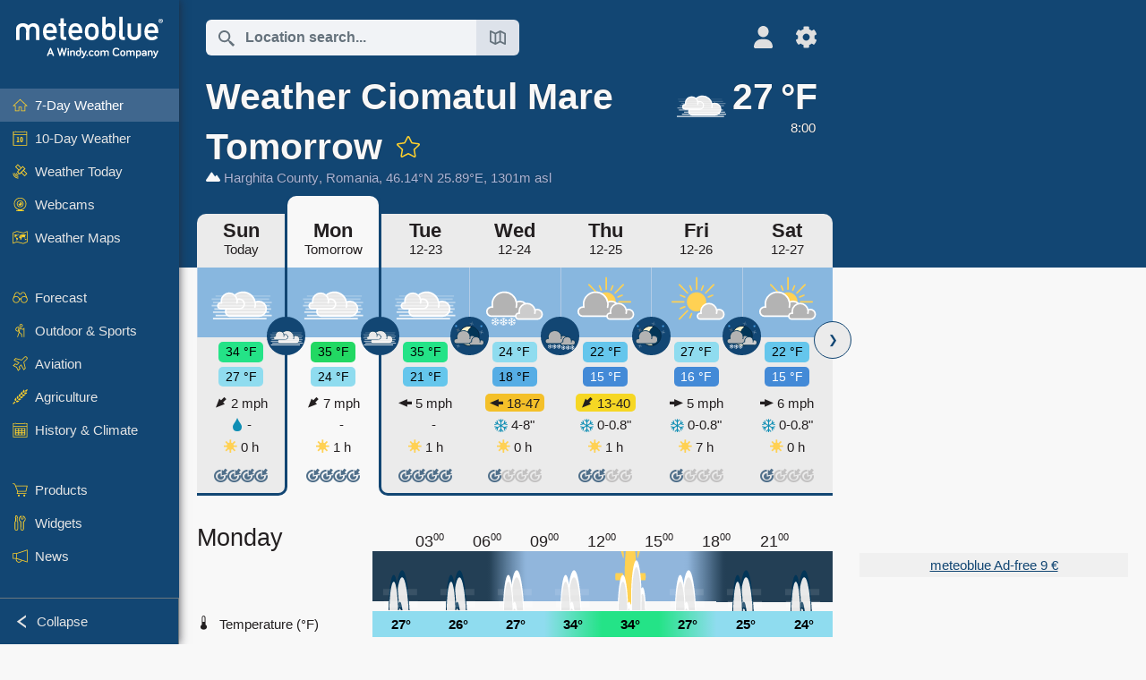

--- FILE ---
content_type: text/html; charset=UTF-8
request_url: https://www.meteoblue.com/en/weather/week/ciomatul-mare_romania_8224139?day=2&utm_source=weather_widget&utm_medium=linkus&utm_content=daily&utm_campaign=Weather%2BWidget
body_size: 21446
content:


<!DOCTYPE html>
<html lang="en">

    
    <head prefix="og: http://ogp.me/ns# fb: http://opg.me/ns/fb# place: http://ogp.me/ns/place#">
    

<script>
window.dataLayer = window.dataLayer || [];

/* https://developers.google.com/tag-platform/tag-manager/datalayer */
dataLayer.push({
  'pagePath': '/weather/week/index',
  'visitorType': 'visitor',
  'language': 'en'
});
// https://developers.google.com/tag-platform/gtagjs/configure
function gtag(){dataLayer.push(arguments)};

// Disabled, since it possibly breaks Google Analytics tracking - 2025-11-17
// gtag('consent', 'default', {
//     'ad_storage': 'denied',
//     'analytics_storage': 'denied',
//     'ad_user_data': 'denied',
//     'ad_personalization': 'denied',
//     'wait_for_update': 500,
// });
</script>
<!-- Google Tag Manager -->
<script>(function(w,d,s,l,i){w[l]=w[l]||[];w[l].push({'gtm.start':
new Date().getTime(),event:'gtm.js'});var f=d.getElementsByTagName(s)[0],
j=d.createElement(s),dl=l!='dataLayer'?'&l='+l:'';j.async=true;j.src=
'https://www.googletagmanager.com/gtm.js?id='+i+dl;f.parentNode.insertBefore(j,f);
})(window,document,'script','dataLayer','GTM-NCD5HRF');</script>
<!-- End Google Tag Manager -->
<script>
// foreach experienceImpressions
</script>


    <meta http-equiv="X-UA-Compatible" content="IE=edge">
    <meta http-equiv="Content-Type" content="text/html;charset=UTF-8">
    
        <meta name="viewport" content="width=device-width, initial-scale=1.0">

            <meta name="description" content="Today&#039;s and tonight&#039;s professional weather forecast for Ciomatul Mare. Precipitation radar, HD satellite images, and current weather warnings, hourly temperature, chance of rain, and sunshine hours.">
    
    
    <link rel="stylesheet" type="text/css" href="https://static.meteoblue.com/build/website.740/styles/main.css" />
<link rel="stylesheet" type="text/css" href="https://static.meteoblue.com/build/website.740/styles/print.css" media="print" />
<link rel="stylesheet" type="text/css" href="https://static.meteoblue.com/build/website.740/styles/homepage.css" />

    
    <link rel="shortcut icon" href="/favicon.ico">

    
    <meta name="image" content="https://static.meteoblue.com/assets/images/logo/meteoblue_tile_large.png">


<meta property="og:title" content="Weather Ciomatul Mare Tomorrow - meteoblue">
<meta property="og:type" content="website">
<meta property="og:image" content="https://static.meteoblue.com/assets/images/logo/meteoblue_tile_large.png">
<meta property="og:url" content="https://www.meteoblue.com/en/weather/week/ciomatul-mare_romania_8224139">
<meta property="og:description"
      content="Today&#039;s and tonight&#039;s professional weather forecast for Ciomatul Mare. Precipitation radar, HD satellite images, and current weather warnings, hourly temperature, chance of rain, and sunshine hours.">
<meta property="og:site_name" content="meteoblue">
<meta property="og:locale" content="en_GB">
    <meta property="place:location:latitude" content="46.1365">
    <meta property="place:location:longitude" content="25.8887">
    <meta property="place:location:altitude" content="1301">


    <meta name="twitter:card" content="summary_large_image">
    <meta name="twitter:image" content="https://static.meteoblue.com/assets/images/logo/meteoblue_tile_large.png">
<meta name="twitter:site" content="@meteoblue">
<meta name="twitter:creator" content="@meteoblue">
<meta name="twitter:title"   content="Weather Ciomatul Mare Tomorrow - meteoblue">
<meta name="twitter:description"
      content="Today&#039;s and tonight&#039;s professional weather forecast for Ciomatul Mare. Precipitation radar, HD satellite images, and current weather warnings, hourly temperature, chance of rain, and sunshine hours.">

<meta name="twitter:app:name:iphone" content="meteoblue">
<meta name="twitter:app:id:iphone" content="994459137">



    <link rel="alternate" hreflang="ar" href="https://www.meteoblue.com/ar/weather/week/ciomatul-mare_%d8%b1%d9%88%d9%85%d8%a7%d9%86%d9%8a%d8%a7_8224139"/>
    <link rel="alternate" hreflang="bg" href="https://www.meteoblue.com/bg/%D0%B2%D1%80%D0%B5%D0%BC%D0%B5%D1%82%D0%BE/%D1%81%D0%B5%D0%B4%D0%BC%D0%B8%D1%86%D0%B0/ciomatul-mare_%d0%a0%d1%83%d0%bc%d1%8a%d0%bd%d0%b8%d1%8f_8224139"/>
    <link rel="alternate" hreflang="cs" href="https://www.meteoblue.com/cs/po%C4%8Das%C3%AD/t%C3%BDden/ciomatul-mare_rumunsko_8224139"/>
    <link rel="alternate" hreflang="de" href="https://www.meteoblue.com/de/wetter/woche/ciomatul-mare_rum%c3%a4nien_8224139"/>
    <link rel="alternate" hreflang="el" href="https://www.meteoblue.com/el/%CE%BA%CE%B1%CE%B9%CF%81%CF%8C%CF%82/%CE%B5%CE%B2%CE%B4%CE%BF%CE%BC%CE%AC%CE%B4%CE%B1/ciomatul-mare_%ce%a1%ce%bf%cf%85%ce%bc%ce%b1%ce%bd%ce%af%ce%b1_8224139"/>
    <link rel="alternate" hreflang="en" href="https://www.meteoblue.com/en/weather/week/ciomatul-mare_romania_8224139"/>
    <link rel="alternate" hreflang="es" href="https://www.meteoblue.com/es/tiempo/semana/ciomatul-mare_ruman%c3%ada_8224139"/>
    <link rel="alternate" hreflang="fr" href="https://www.meteoblue.com/fr/meteo/semaine/ciomatul-mare_roumanie_8224139"/>
    <link rel="alternate" hreflang="hr" href="https://www.meteoblue.com/hr/weather/week/ciomatul-mare_rom%c3%a2nia_8224139"/>
    <link rel="alternate" hreflang="hu" href="https://www.meteoblue.com/hu/id%C5%91j%C3%A1r%C3%A1s/h%C3%A9t/ciomatul-mare_rom%c3%a1nia_8224139"/>
    <link rel="alternate" hreflang="it" href="https://www.meteoblue.com/it/tempo/settimana/ciomatul-mare_romania_8224139"/>
    <link rel="alternate" hreflang="ka" href="https://www.meteoblue.com/ka/%E1%83%90%E1%83%9B%E1%83%98%E1%83%9C%E1%83%93%E1%83%98/%E1%83%99%E1%83%95%E1%83%98%E1%83%A0%E1%83%90/ciomatul-mare_%e1%83%a0%e1%83%a3%e1%83%9b%e1%83%98%e1%83%9c%e1%83%94%e1%83%97%e1%83%98_8224139"/>
    <link rel="alternate" hreflang="nl" href="https://www.meteoblue.com/nl/weer/week/ciomatul-mare_roemeni%c3%ab_8224139"/>
    <link rel="alternate" hreflang="pl" href="https://www.meteoblue.com/pl/pogoda/tydzie%C5%84/ciomatul-mare_rumunia_8224139"/>
    <link rel="alternate" hreflang="pt" href="https://www.meteoblue.com/pt/tempo/semana/ciomatul-mare_rom%c3%aania_8224139"/>
    <link rel="alternate" hreflang="ro" href="https://www.meteoblue.com/ro/vreme/s%C4%83pt%C4%83m%C3%A2na/ciomatul-mare_rom%c3%a2nia_8224139"/>
    <link rel="alternate" hreflang="ru" href="https://www.meteoblue.com/ru/%D0%BF%D0%BE%D0%B3%D0%BE%D0%B4%D0%B0/%D0%BD%D0%B5%D0%B4%D0%B5%D0%BB%D1%8F/ciomatul-mare_%d0%a0%d1%83%d0%bc%d1%8b%d0%bd%d0%b8%d1%8f_8224139"/>
    <link rel="alternate" hreflang="sk" href="https://www.meteoblue.com/sk/po%C4%8Dasie/t%C3%BD%C5%BEde%C5%88/ciomatul-mare_rumunsko_8224139"/>
    <link rel="alternate" hreflang="sr" href="https://www.meteoblue.com/sr/vreme/nedeljna/ciomatul-mare_%d0%a0%d1%83%d0%bc%d1%83%d0%bd%d0%b8%d1%98%d0%b0_8224139"/>
    <link rel="alternate" hreflang="tr" href="https://www.meteoblue.com/tr/hava/hafta/ciomatul-mare_romanya_8224139"/>
    <link rel="alternate" hreflang="uk" href="https://www.meteoblue.com/uk/weather/week/ciomatul-mare_rom%c3%a2nia_8224139"/>

    
        <title>Weather Ciomatul Mare Tomorrow - meteoblue</title>

            
        <script async src="https://securepubads.g.doubleclick.net/tag/js/gpt.js"></script>
    
            <script>
    window.googletag = window.googletag || {cmd: []};

    var width = window.innerWidth
    || document.documentElement.clientWidth
    || document.body.clientWidth;

    if (width > 600) {
     
        
        // Desktop ads
        var adSlot1, adSlot2;

        googletag.cmd.push(function () {
            var mapping1 = googletag.sizeMapping()
                .addSize([1200, 0], [300, 600], [300, 250], [160, 600], [120, 600], [240, 400], [250, 250], [200, 200], 'fluid')
                .addSize([968, 0], [728, 90], [468, 60], 'fluid')
                .addSize([840, 0], [468, 60], 'fluid')
                .addSize([728, 0], [728, 90], 'fluid')
                .addSize([600, 0], [468, 60], 'fluid')
                .build();
            var mapping2 = googletag.sizeMapping()
                .addSize([1200, 0], [300, 250], [250, 250], [200, 200], 'fluid')
                .build();
            var mapping3 = googletag.sizeMapping()
                .addSize([1200, 0], [728, 90], [468, 60], 'fluid')
                .addSize([968, 0], [728, 90], [468, 60], 'fluid')
                .addSize([840, 0], [468, 60], 'fluid')
                .addSize([728, 0], [728, 90], 'fluid')
                .addSize([600, 0], [468, 60], 'fluid')
                .build();

            adSlot1 = googletag.defineSlot('/12231147/mb_desktop_uppermost', ['fluid', [300, 600], [300, 250], [160, 600], [120, 600], [240, 400], [250, 250], [200, 200] [728, 90], [468, 60]], 'div-gpt-ad-1534153139004-0');
            adSlot1.setTargeting("refresh").setTargeting('pagecontent', ['weatherForecast']).setTargeting('pl', ['en']).addService(googletag.pubads()).defineSizeMapping(mapping1);

            if (width > 1200 ) {
                adSlot2 = googletag.defineSlot('/12231147/mb_desktop_second', ['fluid', [300, 250], [250, 250], [200, 200]], 'div-gpt-ad-1534153665280-0');
                adSlot2.setTargeting("refresh").setTargeting('pagecontent', ['weatherForecast']).setTargeting('pl', ['en']).addService(googletag.pubads()).defineSizeMapping(mapping2).setCollapseEmptyDiv(true);
            } 

            adSlot3 = googletag.defineSlot('/12231147/desktop_banner_3', ['fluid', [728, 90], [468, 60]], 'div-gpt-ad-1684325002857-0');
            adSlot3.setTargeting("refresh").setTargeting('pagecontent', ['weatherForecast']).setTargeting('pl', ['en']).addService(googletag.pubads()).defineSizeMapping(mapping3);

            googletag.pubads().addEventListener('slotRenderEnded', function (event) {
                if ('div-gpt-ad-1534153139004-0' === event.slot.getSlotElementId() && event.size !== null) {
                    document.getElementById('div-gpt-ad-1534153139004-0').setAttribute('style', 'height: ' + event.size[1] + 'px');
                }
            });

            var resizeOut = null;
            if ('function' === typeof (window.addEventListener)) {
                window.addEventListener('resize', function () {
                    if (null !== resizeOut) clearTimeout(resizeOut);
                    resizeOut = setTimeout(function () {
                        googletag.pubads().refresh([adSlot1, adSlot2]);
                    }, 1000);
                });
            }

            googletag.pubads().enableSingleRequest();
            googletag.enableServices();
        });
        } else {
        // Mobile interstitial and anchor
        var interstitialSlot, anchorSlot, adSlot1, adSlot2;

        var mb = mb || {};

        googletag.cmd.push(function () {
            interstitialSlot = googletag.defineOutOfPageSlot('/12231147/mobileWebInterstitial_2342', googletag.enums.OutOfPageFormat.INTERSTITIAL).setTargeting('pagecontent', ['weatherForecast']).setTargeting('pl', ['en']);
            anchorSlot = googletag.defineOutOfPageSlot('/12231147/mobileWeb_adaptiveBanner', googletag.enums.OutOfPageFormat.BOTTOM_ANCHOR).setTargeting('pagecontent', ['weatherForecast']).setTargeting('pl', ['en']);
            
            adSlot1 = googletag.defineSlot('/12231147/mb_mobileWEb_banner', ['fluid', [300, 100], [320, 50], [320, 100]], 'div-gpt-ad-1681307013248-0');
            adSlot1.setTargeting("refresh").setTargeting('pagecontent', ['weatherForecast']).setTargeting('pl', ['en']);
                                                                                                                
            adSlot2 = googletag.defineSlot('/12231147/mb_mobileWEb_banner2', [[300, 250], 'fluid', [300, 100], [320, 50], [320, 100]], 'div-gpt-ad-1681336466256-0');
            adSlot2.setTargeting("refresh").setTargeting('pagecontent', ['weatherForecast']).setTargeting('pl', ['en']);

            //this will show add on the top if this id is defined, if it is not it will show ad in the bottom as usual
            if(document.getElementById("display_mobile_ad_in_header")){
                if (adSlot1) {
                    adSlot1.addService(googletag.pubads());
                }
            }
            else{
                if (anchorSlot) {
                    anchorSlot.addService(googletag.pubads());
                    mb.anchorAd = true;
                    mb.refreshAnchorAd = function() {
                        googletag.cmd.push(function() {
                            googletag.pubads().refresh([anchorSlot]);
                        });
                    };
                }
            }

            // this show adslot2 everywhere it is definde in .vue template (usually included somewhere in the body)
            if (adSlot2) {
                adSlot2.addService(googletag.pubads());
            }

            if (interstitialSlot) {
                interstitialSlot.addService(googletag.pubads());

                googletag.pubads().addEventListener('slotOnload', function(event) {
                    if (interstitialSlot === event.slot) {
                        mb.interstitial = true
                    }
                });
            }

            googletag.pubads().enableSingleRequest();
            googletag.pubads().collapseEmptyDivs();
            googletag.enableServices();
        });
    }
</script>
<script>
    window.mb = window.mb || {};
    window.mb.advertisingShouldBeEnabled = true;
</script>
    
    
    <meta name="apple-itunes-app" content="app-id=994459137">

    
    <link rel="manifest" href="/en/index/manifest">

    <script>
        let deferredPrompt;

        window.addEventListener('beforeinstallprompt', (e) => {
            e.preventDefault();
            deferredPrompt = e;
            const banner = document.getElementById('app-download-banner');
            if (banner) banner.style.display = 'flex';
        });
    </script>
</head>

    <body class="                            ">
                    <!-- Google Tag Manager (noscript) -->
            <noscript><iframe src="https://www.googletagmanager.com/ns.html?id=GTM-NCD5HRF"
            height="0" width="0" style="display:none;visibility:hidden"></iframe></noscript>
            <!-- End Google Tag Manager (noscript) -->
                <script>
            window.locationSearchUrl = "";
        </script>

        
            
    <div id="navigation_scroll_container" class="navigation-scroll-container">
        <nav id="main_navigation" class="main-navigation">
                            <a title="meteoblue" href="/en/weather/forecast/week" class="menu-logo" aria-label="Home"></a>
                        <ul class="nav" itemscope="itemscope" itemtype="http://schema.org/SiteNavigationElement"><li class="active"><a href="/en/weather/week/ciomatul-mare_romania_8224139" class="icon-7-day nav-icon" itemprop="url" title="7 Day Weather"><span itemprop="name">7-Day Weather</span></a></li><li class=""><a href="/en/weather/10-days/ciomatul-mare_romania_8224139" class="icon-10-day nav-icon" itemprop="url" title="10-Day Weather"><span itemprop="name">10-Day Weather</span></a></li><li class=""><a href="/en/weather/today/ciomatul-mare_romania_8224139" class="icon-current nav-icon" itemprop="url" title="Weather Today"><span itemprop="name">Weather Today</span></a></li><li class=""><a href="/en/weather/webcams/ciomatul-mare_romania_8224139" class="icon-webcam nav-icon" itemprop="url" title="Webcams"><span itemprop="name">Webcams</span></a></li><li class=" section-end"><a href="/en/weather/maps/ciomatul-mare_romania_8224139" class="icon-weather-maps nav-icon" itemprop="url" title="Weather maps"><span itemprop="name">Weather Maps</span></a></li><li class=" extendable"><a href="#" class="icon-forecast nav-icon" itemprop="url" target=""><span itemprop="name">Forecast</span></a><ul><li class=""><a href="javascript:void(0)" itemprop="url" data-url="/en/weather/forecast/meteogramweb/ciomatul-mare_romania_8224139"><span itemprop="name">Meteograms</span></a></li><li class=""><a href="javascript:void(0)" itemprop="url" data-url="/en/weather/forecast/multimodel/ciomatul-mare_romania_8224139"><span itemprop="name">MultiModel</span></a></li><li class=""><a href="javascript:void(0)" itemprop="url" data-url="/en/weather/forecast/multimodelensemble/ciomatul-mare_romania_8224139"><span itemprop="name">MultiModel Ensemble</span></a></li><li class=""><a href="javascript:void(0)" itemprop="url" data-url="/en/weather/forecast/seasonaloutlook/ciomatul-mare_romania_8224139"><span itemprop="name">Seasonal Forecast</span></a></li><li class=""><a href="/en/weather/warnings/index/ciomatul-mare_romania_8224139" itemprop="url"><span itemprop="name">Weather Warnings</span></a></li></ul></li><li class=" extendable"><a href="#" class="icon-outdoor-sports nav-icon" itemprop="url" target=""><span itemprop="name">Outdoor &amp; Sports</span></a><ul><li class=""><a href="javascript:void(0)" itemprop="url" data-url="/en/weather/outdoorsports/where2go/ciomatul-mare_romania_8224139"><span itemprop="name">where2go</span></a></li><li class=""><a href="javascript:void(0)" itemprop="url" data-url="/en/weather/outdoorsports/snow/ciomatul-mare_romania_8224139"><span itemprop="name">Snow</span></a></li><li class=""><a href="javascript:void(0)" itemprop="url" data-url="/en/weather/outdoorsports/seasurf/ciomatul-mare_romania_8224139"><span itemprop="name">Sea &amp; Surf</span></a></li><li class=""><a href="/en/weather/outdoorsports/seeing/ciomatul-mare_romania_8224139" itemprop="url"><span itemprop="name">Astronomy Seeing</span></a></li><li class=""><a href="/en/weather/outdoorsports/airquality/ciomatul-mare_romania_8224139" itemprop="url"><span itemprop="name">Air Quality &amp; Pollen</span></a></li></ul></li><li class=" extendable"><a href="#" class="icon-aviation nav-icon" itemprop="url" target=""><span itemprop="name">Aviation</span></a><ul><li class=""><a href="javascript:void(0)" itemprop="url" data-url="/en/weather/aviation/air/ciomatul-mare_romania_8224139"><span itemprop="name">AIR</span></a></li><li class=""><a href="javascript:void(0)" itemprop="url" data-url="/en/weather/aviation/thermal/ciomatul-mare_romania_8224139"><span itemprop="name">Thermals</span></a></li><li class=""><a href="javascript:void(0)" itemprop="url" data-url="/en/weather/aviation/trajectories/ciomatul-mare_romania_8224139"><span itemprop="name">Trajectories</span></a></li><li class=""><a href="javascript:void(0)" itemprop="url" data-url="/en/weather/aviation/crosssection/ciomatul-mare_romania_8224139"><span itemprop="name">Cross-section</span></a></li><li class=""><a href="javascript:void(0)" itemprop="url" data-url="/en/weather/aviation/stuve/ciomatul-mare_romania_8224139"><span itemprop="name">Stueve &amp; Sounding</span></a></li><li class=""><a href="/en/weather/maps/index/ciomatul-mare_romania_8224139#map=metar~metarflightcondition~none~none~none" itemprop="url"><span itemprop="name">METAR &amp; TAF</span></a></li></ul></li><li class=" extendable"><a href="#" class="icon-agriculture nav-icon" itemprop="url" target=""><span itemprop="name">Agriculture</span></a><ul><li class=""><a href="javascript:void(0)" itemprop="url" data-url="/en/weather/agriculture/meteogramagro/ciomatul-mare_romania_8224139"><span itemprop="name">Meteogram AGRO</span></a></li><li class=""><a href="javascript:void(0)" itemprop="url" data-url="/en/weather/agriculture/sowing/ciomatul-mare_romania_8224139"><span itemprop="name">Sowing Windows</span></a></li><li class=""><a href="javascript:void(0)" itemprop="url" data-url="/en/weather/agriculture/spraying/ciomatul-mare_romania_8224139"><span itemprop="name">Spraying Windows</span></a></li><li class=""><a href="javascript:void(0)" itemprop="url" data-url="/en/weather/agriculture/soiltrafficability/ciomatul-mare_romania_8224139"><span itemprop="name">Soil Trafficability</span></a></li></ul></li><li class=" section-end extendable"><a href="/en/weather/historyclimate/climatemodelled/ciomatul-mare_romania_8224139" class="icon-history-climate nav-icon" itemprop="url"><span itemprop="name">History &amp; Climate</span></a><ul><li class=""><a href="javascript:void(0)" itemprop="url" data-url="/en/climate-change/ciomatul-mare_romania_8224139"><span itemprop="name">Climate Change</span></a></li><li class=""><a href="/en/weather/historyclimate/climatemodelled/ciomatul-mare_romania_8224139" itemprop="url"><span itemprop="name">Climate (modelled)</span></a></li><li class=""><a href="javascript:void(0)" itemprop="url" data-url="/en/weather/historyclimate/climateobserved/ciomatul-mare_romania_8224139"><span itemprop="name">Climate (observed)</span></a></li><li class=""><a href="javascript:void(0)" itemprop="url" data-url="/en/weather/historyclimate/verificationshort/ciomatul-mare_romania_8224139"><span itemprop="name">Short-term Verification</span></a></li><li class=""><a href="/en/weather/historyclimate/weatherarchive/ciomatul-mare_romania_8224139" itemprop="url"><span itemprop="name">Weather Archive</span></a></li><li class=""><a href="javascript:void(0)" itemprop="url" data-url="/en/weather/historyclimate/climatecomparison/ciomatul-mare_romania_8224139"><span itemprop="name">Climate Comparison</span></a></li></ul></li><li class=" extendable"><a href="/en/pointplus" class="icon-products nav-icon" itemprop="url"><span itemprop="name">Products</span></a><ul><li class=""><a rel="noreferrer" href="https://content.meteoblue.com/en/" itemprop="url" target="_blank"><span class="external-positive glyph" itemprop="name">&nbsp;Overview</span></a></li><li class=""><a rel="noreferrer" href="https://content.meteoblue.com/en/business-solutions/weather-apis" itemprop="url" target="_blank"><span class="external-positive glyph" itemprop="name">&nbsp;Weather API</span></a></li><li class=""><a href="/en/ad-free" itemprop="url"><span itemprop="name">Ad-free</span></a></li><li class=""><a href="/en/pointplus" itemprop="url"><span itemprop="name">point+</span></a></li><li class=""><a href="/en/historyplus" itemprop="url"><span itemprop="name">history+</span></a></li><li class=""><a href="/en/climateplus" itemprop="url"><span itemprop="name">climate+</span></a></li><li class=""><a href="/en/products/cityclimate" itemprop="url"><span itemprop="name">Urban Heat Maps</span></a></li><li class=""><a rel="noreferrer" href="https://play.google.com/store/apps/details?id=com.meteoblue.droid&amp;utm_source=Website&amp;utm_campaign=Permanent" itemprop="url" target="_blank"><span class="external-positive glyph" itemprop="name">&nbsp;Android App</span></a></li><li class=""><a rel="noreferrer" href="https://itunes.apple.com/app/meteoblue/id994459137" itemprop="url" target="_blank"><span class="external-positive glyph" itemprop="name">&nbsp;iPhone App</span></a></li></ul></li><li class=" extendable"><a href="#" class="icon-widget nav-icon" itemprop="url" target=""><span itemprop="name">Widgets</span></a><ul><li class=""><a href="javascript:void(0)" itemprop="url" data-url="/en/weather/widget/setupmap/ciomatul-mare_romania_8224139"><span itemprop="name">Weather Maps Widget</span></a></li><li class=""><a href="javascript:void(0)" itemprop="url" data-url="/en/weather/widget/setupheatmap/ciomatul-mare_romania_8224139"><span itemprop="name">Urban Maps Widget</span></a></li><li class=""><a href="javascript:void(0)" itemprop="url" data-url="/en/weather/widget/setupthree/ciomatul-mare_romania_8224139"><span itemprop="name">3h Weather Widget</span></a></li><li class=""><a href="javascript:void(0)" itemprop="url" data-url="/en/weather/widget/setupday/ciomatul-mare_romania_8224139"><span itemprop="name">Daily Weather Widget</span></a></li><li class=""><a href="javascript:void(0)" itemprop="url" data-url="/en/weather/widget/setupseeing/ciomatul-mare_romania_8224139"><span itemprop="name">Astronomy Widget</span></a></li><li class=""><a href="javascript:void(0)" itemprop="url" data-url="/en/weather/widget/setupmeteogram/ciomatul-mare_romania_8224139"><span itemprop="name">Meteogram Widget</span></a></li><li class=""><a href="/en/weather/meteotv/overview/ciomatul-mare_romania_8224139" class="meteotv nav-icon" itemprop="url" title="meteoTV"><span itemprop="name">meteoTV</span></a></li></ul></li><li class=" section-end extendable"><a href="/en/blog/article/news" class="icon-news nav-icon" itemprop="url"><span itemprop="name">News</span></a><ul><li class=""><a href="/en/blog/article/news" itemprop="url"><span itemprop="name">News</span></a></li><li class=""><a href="/en/blog/article/weathernews" itemprop="url"><span itemprop="name">Weather News</span></a></li></ul></li></ul>            <ul class="nav collapse-button">
                <li id="button_collapse" class="button-collapse glyph" title="Collapse">Collapse</li>
                <li id="button_expand" class="button-expand glyph" title="Expand"></li>
            </ul>
        </nav>
    </div>

    
    
    <script>
        try{
            if( window.localStorage !== undefined && window.localStorage !== null){
                const navigationJson = localStorage.getItem('navigation');
                if (navigationJson !== null && navigationJson !== undefined) {
                    const navigationSettings = JSON.parse(navigationJson);
                    if (navigationSettings.collapsed) {
                        document.body.classList.add("nav-collapsed");
                    }
                }
            }
        } catch (err){
            console.error(err);
        }
    </script>

                    <div class="page-header  ">
        
    <div id="app-download-banner" class="app-download-banner">
        <span class="glyph close" onclick="document.getElementById('app-download-banner').style.display = 'none'"></span>
        <div>Get the meteoblue app</div>
        <button class="btn" id="install-app-button" onclick="deferredPrompt.prompt()">
            Download        </button>
    </div>
    <script>
        if (deferredPrompt !== undefined) {
            document.getElementById('app-download-banner').style.display = 'flex';
        }
    </script>

    
    <div class="intro">
        <div class="topnav">
            <div class="wrapper ">
                <div class="header-top">
                                            <div class="menu-mobile-container">
                            <a class="menu-mobile-trigger" href="#" aria-label="Menu">
                                <span class="fasvg-36 fa-bars"></span>
                            </a>
                            <div id="menu_mobile" class="menu-mobile">
                                <a href="/en/weather/forecast/week" class="menu-logo " aria-label="Home"></a>
                                <div class="menu-mobile-trigger close-menu-mobile">
                                    <span class="close-drawer">×</span>
                                </div>
                            </div>
                        </div>
                    
                                            <div class="location-box">
                            <div class="location-selection primary">
                                <div id="location_search" class="location-search">
                                    <form id="locationform" class="locationform" method="get"
                                        action="/en/weather/search/index">
                                        <input id="gls"
                                            class="searchtext"
                                            type="text"
                                            value=""
                                            data-mbdescription="Location search"                                            data-mbautoset="1"
                                            data-role="query"
                                            name="query"
                                            autocomplete="off"
                                            tabindex="0"
                                            placeholder="Location search..."                                            onclick="if(this.value == 'Location search...') {this.value=''}">
                                        </input>
                                        <label for="gls">Location search</label>                                        
                                        <button type="submit" aria-label="Submit">
                                        </button>
                                        <button id="gls_map" class="location-map" href="#" aria-label="Open Map"> 
                                            <span class="fasvg-18 fa-map-search"></span>
                                        </button>
                                        <button id="gps" class="location-gps" href="#" aria-label="Nearby"> 
                                            <span class="fasvg-18 fa-location-search"></span>
                                        </button>
                                        <div class="results"></div>
                                    </form>
                                </div>
                            </div>
                        </div>
                    
                    <div class="additional-settings narrow">
                        <div id="user" class="button settings2">
                                                            <div class="inner">
                                    <a href="/en/user/login/index" aria-label="Profile">
                                        <span class="fasvg-25 fa-user-light"></span>
                                    </a>
                                </div>
                                                    </div>


                        <div id="settings" class="button settings">
                            <div class="inner">
                                <a href="#" aria-label="Settings">
                                    <span class="fasvg-25 fa-cog"></span>
                                </a>
                            </div>

                            <div class="matches" style="display: none;">
                                
                                <h2>Language</h2>
                                <ul class="matches-group wide">
                                                                            <li style="direction: rtl;">
                                                                                        <a hreflang="ar"  href="https://www.meteoblue.com/ar/weather/week/ciomatul-mare_%d8%b1%d9%88%d9%85%d8%a7%d9%86%d9%8a%d8%a7_8224139">عربي</a>

                                        </li>
                                                                            <li>
                                                                                        <a hreflang="bg"  href="https://www.meteoblue.com/bg/%D0%B2%D1%80%D0%B5%D0%BC%D0%B5%D1%82%D0%BE/%D1%81%D0%B5%D0%B4%D0%BC%D0%B8%D1%86%D0%B0/ciomatul-mare_%d0%a0%d1%83%d0%bc%d1%8a%d0%bd%d0%b8%d1%8f_8224139">Български</a>

                                        </li>
                                                                            <li>
                                                                                        <a hreflang="cs"  href="https://www.meteoblue.com/cs/po%C4%8Das%C3%AD/t%C3%BDden/ciomatul-mare_rumunsko_8224139">Čeština</a>

                                        </li>
                                                                            <li>
                                                                                        <a hreflang="de"  href="https://www.meteoblue.com/de/wetter/woche/ciomatul-mare_rum%c3%a4nien_8224139">Deutsch</a>

                                        </li>
                                                                            <li>
                                                                                        <a hreflang="el"  href="https://www.meteoblue.com/el/%CE%BA%CE%B1%CE%B9%CF%81%CF%8C%CF%82/%CE%B5%CE%B2%CE%B4%CE%BF%CE%BC%CE%AC%CE%B4%CE%B1/ciomatul-mare_%ce%a1%ce%bf%cf%85%ce%bc%ce%b1%ce%bd%ce%af%ce%b1_8224139">Ελληνικά</a>

                                        </li>
                                                                            <li class="selected">
                                                                                        <a hreflang="en"  href="https://www.meteoblue.com/en/weather/week/ciomatul-mare_romania_8224139">English</a>

                                        </li>
                                                                            <li>
                                                                                        <a hreflang="es"  href="https://www.meteoblue.com/es/tiempo/semana/ciomatul-mare_ruman%c3%ada_8224139">Español</a>

                                        </li>
                                                                            <li>
                                                                                        <a hreflang="fr"  href="https://www.meteoblue.com/fr/meteo/semaine/ciomatul-mare_roumanie_8224139">Français</a>

                                        </li>
                                                                            <li>
                                                                                        <a hreflang="hr"  href="https://www.meteoblue.com/hr/weather/week/ciomatul-mare_rom%c3%a2nia_8224139">Hrvatski</a>

                                        </li>
                                                                            <li>
                                                                                        <a hreflang="hu"  href="https://www.meteoblue.com/hu/id%C5%91j%C3%A1r%C3%A1s/h%C3%A9t/ciomatul-mare_rom%c3%a1nia_8224139">Magyar</a>

                                        </li>
                                                                            <li>
                                                                                        <a hreflang="it"  href="https://www.meteoblue.com/it/tempo/settimana/ciomatul-mare_romania_8224139">Italiano</a>

                                        </li>
                                                                            <li>
                                                                                        <a hreflang="ka"  href="https://www.meteoblue.com/ka/%E1%83%90%E1%83%9B%E1%83%98%E1%83%9C%E1%83%93%E1%83%98/%E1%83%99%E1%83%95%E1%83%98%E1%83%A0%E1%83%90/ciomatul-mare_%e1%83%a0%e1%83%a3%e1%83%9b%e1%83%98%e1%83%9c%e1%83%94%e1%83%97%e1%83%98_8224139">ქართული ენა</a>

                                        </li>
                                                                            <li>
                                                                                        <a hreflang="nl"  href="https://www.meteoblue.com/nl/weer/week/ciomatul-mare_roemeni%c3%ab_8224139">Nederlands</a>

                                        </li>
                                                                            <li>
                                                                                        <a hreflang="pl"  href="https://www.meteoblue.com/pl/pogoda/tydzie%C5%84/ciomatul-mare_rumunia_8224139">Polski</a>

                                        </li>
                                                                            <li>
                                                                                        <a hreflang="pt"  href="https://www.meteoblue.com/pt/tempo/semana/ciomatul-mare_rom%c3%aania_8224139">Português</a>

                                        </li>
                                                                            <li>
                                                                                        <a hreflang="ro"  href="https://www.meteoblue.com/ro/vreme/s%C4%83pt%C4%83m%C3%A2na/ciomatul-mare_rom%c3%a2nia_8224139">Română</a>

                                        </li>
                                                                            <li>
                                                                                        <a hreflang="ru"  href="https://www.meteoblue.com/ru/%D0%BF%D0%BE%D0%B3%D0%BE%D0%B4%D0%B0/%D0%BD%D0%B5%D0%B4%D0%B5%D0%BB%D1%8F/ciomatul-mare_%d0%a0%d1%83%d0%bc%d1%8b%d0%bd%d0%b8%d1%8f_8224139">Pусский</a>

                                        </li>
                                                                            <li>
                                                                                        <a hreflang="sk"  href="https://www.meteoblue.com/sk/po%C4%8Dasie/t%C3%BD%C5%BEde%C5%88/ciomatul-mare_rumunsko_8224139">Slovenský</a>

                                        </li>
                                                                            <li>
                                                                                        <a hreflang="sr"  href="https://www.meteoblue.com/sr/vreme/nedeljna/ciomatul-mare_%d0%a0%d1%83%d0%bc%d1%83%d0%bd%d0%b8%d1%98%d0%b0_8224139">Srpski</a>

                                        </li>
                                                                            <li>
                                                                                        <a hreflang="tr"  href="https://www.meteoblue.com/tr/hava/hafta/ciomatul-mare_romanya_8224139">Türkçe</a>

                                        </li>
                                                                            <li>
                                                                                        <a hreflang="uk"  href="https://www.meteoblue.com/uk/weather/week/ciomatul-mare_rom%c3%a2nia_8224139">Українська</a>

                                        </li>
                                                                    </ul>
                                
                                <h2>Temperature</h2>
                                <ul class="matches-group">
                                                                            <li>
                                            <a href="https://www.meteoblue.com/en/weather/week/ciomatul-mare_romania_8224139" class="unit" data-type="temp"
                                            data-unit="CELSIUS">°C</a>
                                        </li>
                                                                            <li class="selected">
                                            <a href="https://www.meteoblue.com/en/weather/week/ciomatul-mare_romania_8224139" class="unit" data-type="temp"
                                            data-unit="FAHRENHEIT">°F</a>
                                        </li>
                                                                    </ul>
                                
                                <h2>Wind speed</h2>
                                <ul class="matches-group">
                                                                            <li>
                                            <a href="https://www.meteoblue.com/en/weather/week/ciomatul-mare_romania_8224139" class="unit" data-type="speed"
                                            data-unit="BEAUFORT">bft</a>
                                        </li>
                                                                            <li>
                                            <a href="https://www.meteoblue.com/en/weather/week/ciomatul-mare_romania_8224139" class="unit" data-type="speed"
                                            data-unit="KILOMETER_PER_HOUR">km/h</a>
                                        </li>
                                                                            <li>
                                            <a href="https://www.meteoblue.com/en/weather/week/ciomatul-mare_romania_8224139" class="unit" data-type="speed"
                                            data-unit="METER_PER_SECOND">m/s</a>
                                        </li>
                                                                            <li class="selected">
                                            <a href="https://www.meteoblue.com/en/weather/week/ciomatul-mare_romania_8224139" class="unit" data-type="speed"
                                            data-unit="MILE_PER_HOUR">mph</a>
                                        </li>
                                                                            <li>
                                            <a href="https://www.meteoblue.com/en/weather/week/ciomatul-mare_romania_8224139" class="unit" data-type="speed"
                                            data-unit="KNOT">kn</a>
                                        </li>
                                                                    </ul>
                                
                                <h2>Precipitation</h2>
                                <ul class="matches-group">
                                                                            <li>
                                            <a href="https://www.meteoblue.com/en/weather/week/ciomatul-mare_romania_8224139" class="unit" data-type="precip"
                                            data-unit="MILLIMETER">mm</a>
                                        </li>
                                                                            <li class="selected">
                                            <a href="https://www.meteoblue.com/en/weather/week/ciomatul-mare_romania_8224139" class="unit" data-type="precip"
                                            data-unit="INCH">in</a>
                                        </li>
                                                                    </ul>
                                <h2>Darkmode</h2>
                                <ul class="matches-group"> 
                                    <input class="switch darkmode-switch" role="switch" type="checkbox" data-cy="switchDarkmode" >
                                </ul>
                            </div>
                        </div>
                    </div>
                </div>

                <div class="print" style="display: none">
                    <img loading="lazy" class="logo" src="https://static.meteoblue.com/assets/images/logo/meteoblue_logo_v2.0.svg"
                        alt="meteoblue-logo">
                    <div class="qr-code"></div>
                </div>
            </div>
        </div>
    </div>

    
            <div class="header-lower">
            <header>
                <div id="header" class="header" itemscope itemtype="http://schema.org/Place">
                    <div class="wrapper  current-wrapper">
                        <div class="current-heading" itemscope itemtype="http://schema.org/City">
                            <h1 itemprop="name"
                                content="Ciomatul Mare"
                                class="main-heading">Weather Ciomatul Mare Tomorrow                                                                                                            <div id="add_fav" class="add-fav">
                                            <a name="favourites_add" title="Add to favourites" class="add-fav-signup" href="/en/user/login/index" aria-label="Add to favourites">
                                                <span class="fasvg-28 fa-star"></span>
                                            </a>
                                        </div>
                                                                                                </h1>

                            <div class="location-description  location-text ">
            <span itemscope itemtype="http://schema.org/AdministrativeArea">
                            <span class="fasvg-16 featcl-t"></span>&nbsp;
                        <span class="admin" itemprop="name">
                <a href=/en/region/weather/satellite/harghita-county_romania_676309                    rel="nofollow" 
                >
                    Harghita County                </a>
            </span>,&nbsp;
        </span>
    
            <span class="country" itemprop="containedInPlace" itemscope itemtype="http://schema.org/Country">
            <span itemprop="name">
                <a href=/en/country/weather/satellite/romania_romania_798549                    rel="nofollow" 
                >
                    Romania                </a>
            </span>,&nbsp;
        </span>
    
    <span itemprop="geo" itemscope itemtype="http://schema.org/GeoCoordinates">
        <span class="coords">46.14°N 25.89°E,&nbsp;</span>
        <meta itemprop="latitude" content="46.14"/>
        <meta itemprop="longitude" content="25.89"/>

                    1301m asl            <meta itemprop="elevation" content="1301"/>
            </span>

    </div>


                        </div>

                        
                                                    <a  class="current-weather narrow"
                                href="/en/weather/forecast/current/ciomatul-mare_romania_8224139"
                                aria-label="Current weather">
                                <div class="current-picto-and-temp">
                                    <span class="current-picto">
                                                                                                                        <img
                                            src="https://static.meteoblue.com/assets/images/picto/16_day.svg"
                                            title="Fog/low stratus clouds"
                                        />
                                    </span>
                                    <div class="h1 current-temp">
                                        27&thinsp;°F                                    </div>
                                </div>
                                <div class="current-description ">
                                                                        <span >8:00   </span> 
                                </div>
                            </a>
                                            </div>
                </div>
            </header>
        </div>
    
        
</div>
    
<!-- MOBILE AD  -->
<div id="display_mobile_ad_in_header" class="centered mobile-top-da-wrapper">
    <!-- /12231147/mb_mobileWEb_banner -->
    <div class="centered" id='div-gpt-ad-1681307013248-0' style="
        min-width: 100%;
        min-height: 115px;
        max-height: 115px;
         background: #124673;     "></div>
</div>


        
            <div class="wrapper-sda">
        <div class="ad1-box">
            <div id="div-gpt-ad-1534153139004-0" class="adsbygoogle ad1"></div>
            <a class="ad1-disable" href="/en/ad-free">
            meteoblue Ad-free 9 €
    </a>
        </div>
    </div>

        
<div id="wrapper-main" class="wrapper-main">

    <div class="wrapper ">
                    
                            <div id="fixity"
     class="fixity">
            <!-- /12231147/mb_desktop_second -->
        <div id="div-gpt-ad-1534153665280-0" class="adsbygoogle ad2">
        </div>
    
                        
<div id="news">
    
                            <article class="news" itemscope itemtype="http://schema.org/BlogPosting">
            <div class="news-heading">News </div>
            <a href="https://www.meteoblue.com/en/blog/article/show/40562_meteoblue+Christmas+Party+2025%3A+A+Festive+Evening+of+Reflection+and+Togetherness" >
                                    <div class="news-img" itemprop="mainEntityOfPage">
                        <img alt="meteoblue Christmas Party 2025: A Festive Evening of Reflection and Togetherness" itemprop="image" loading="lazy" src="https://mb-richtexteditor.s3-eu-west-1.amazonaws.com/20251217120455_newsimgchristmasparty25_440x220.jpg" srcset="https://mb-richtexteditor.s3-eu-west-1.amazonaws.com/20251217120455_newsimgchristmasparty25_880x440.jpg 2x"/>
                    </div>
                                <div class="news-text">
                    <h3 itemprop="headline"> meteoblue Christmas Party 2025: A Festive Evening of Reflection and Togetherness </h3>         
                    <meta itemprop="mainEntityOfPage" content="https://www.meteoblue.com/en/blog/article/show/40562_meteoblue+Christmas+Party+2025%3A+A+Festive+Evening+of+Reflection+and+Togetherness">
                    <div itemprop="publisher" itemscope itemtype="https://schema.org/Organization">
                        <meta itemprop="datePublished" content="2025-12-17T14:44:48+00:00">
                        <meta itemprop="dateModified" content="2025-12-19T18:25:35+00:00">
                        <div itemprop="logo" itemscope itemtype="https://schema.org/ImageObject">
                            <meta itemprop="url" content="https://static.meteoblue.com/assets/images/logo/launcher-icon-4x.png">
                            <meta itemprop="width" content="192">
                            <meta itemprop="height" content="60">
                        </div>
                        <meta itemprop="name" content="meteoblue AG">
                    </div>
                    <p itemprop="description">As December marked the final weeks of another busy year, it was time for one of our most valued traditions: the annual Christmas party. On the 11th of December, colleagues from across the company came together to celebrate the year's achievements, enjoy good food, and share a relaxed evening together – this time in a new and memorable setting.</p>
                    <meta itemprop="author" content="Oleksandra">
                    <div class="read-on" itemprop="url" title="News">Read on</div> 
                </div>
            </a>
        </article>
    </div>            </div>
            
            <main class="main">
                <div class="grid">
                    

<!--<div class="app-promo">
    <a href="/en/weather/maps/index" aria-label="Weather Maps">
        <span class="icon">🗺️</span> <span class="promo-text">Try our Weather Maps</span> <span class="icon">🗺️</span>
    </a>
</div>

    <div class="app-promo">
        <a href="https://play.google.com/store/apps/details?id=com.meteoblue.droid&referrer=utm_source%3Dmeteoblue%26utm_medium%3DwebsiteBanner%26utm_campaign%3DwebsiteBanner%26anid%3Dadmob" aria-label="App download link">
            <span>Download meteoblue App</span>
        </a>
    </div>
-->
  
<div id="tab_results" class="tab-results">
    <div class="tab-parent-wrapper">
        <button id="arrow-start" class="previous-7-days">&#10094;</button>
        <div id="tabs" class="tab-wrapper">
                                            
                                                
                <div id="day1" class="tab  first    tab-before-active "
                    style="order: 1;">
                    <a                     href="/en/weather/week/ciomatul-mare_romania_8224139"
                    data-url="/en/weather/week/ciomatul-mare_romania_8224139"
                    data-mobile="/en/weather/week/oneday/ciomatul-mare_romania_8224139?day=1"
                    data-day="1">

                        <div class="tab-content">
                                                        
                            
                                                        
                            <time datetime="2025-12-21" class="date">
                                <div class="tab-day-short">
                                    Sun                                </div>
                                <div class="tab-day-long">
                                                                        Today                                                                    </div>
                            </time>

                            
                                                                                                                
                                                           
                             
                             

                            <div class="weather day  ">
                                <div class="weather-pictogram-wrapper day ">
                                    <img
                                        class="weather-pictogram "
                                        src="https://static.meteoblue.com/assets/images/picto/05_iday.svg"
                                        alt="Fog"
                                        title="Fog"
                                    />
                                </div>
                                <div class="weather-pictogram-wrapper-second night ">
                                    <img
                                        class="weather-pictogram "
                                        src="https://static.meteoblue.com/assets/images/picto/05_inight.svg"
                                        alt="Fog"
                                        title="Fog"
                                    />
                                </div>
                            </div>

                            
                            <div class="temps">
                                <div class="tab-temp-max" title="Maximum temperature"                                    title="Sunshine hours"                                                                        style="background-color: #00EF7C; color: #000000"
                                    >

                                                                        34&nbsp;°F                                                                    </div>
                                <div class="tab-temp-min" title="Minimum temperature"                                                                        style="background-color: #80E0F7; color: #000000"
                                    >
                                                                        27&nbsp;°F                                                                    </div>
                            </div>

                            <div class="data">
                                
                                                                <div class="wind"  title="Wind speed" >
                                    <span class="glyph winddir NE"></span>
                                    2 mph                                 </div>

                                
                                <div  title="Precipitation amount"   class="tab-precip">
                                    <span class="glyph rain"></span>
                                    -                                </div>

                                
                                                                <div title="Sunshine hours" class="tab-sun">
                                    <span class="glyph sunshine"></span>
                                                                            0 h                                                                    </div>
                                
                            </div>

                            
                            <div class="tab-predictability"
                                title="Predictability: very high">
                                                                    <span class="glyph predictability  high-predictability "></span>
                                                                    <span class="glyph predictability  high-predictability "></span>
                                                                    <span class="glyph predictability  high-predictability "></span>
                                                                    <span class="glyph predictability  high-predictability "></span>
                                                            </div> 
                        </div>
                    </a>
                </div>
                                                                <div id="explanation_bubble" class="explanation-bubble">
                        <div>
                            <span class="glyph winddir NE"></span>
                            Wind direction and wind speed                        </div>
                        <div>
                            <span class="glyph rain"></span>
                             Precipitation amount  
                        </div>
                        <div>
                            <span class="glyph sunshine"></span>
                            Sunshine hours                        </div>
                        <div>
                            <span class="glyph predictability"></span> 

                            
                            Predictability shows if the forecast is reliable <span class="glyph predictability base-color"></span><span class="glyph predictability base-color"></span><span class="glyph predictability base-color"></span><span class="glyph predictability base-color"></span>, a bit uncertain <span class="glyph predictability base-color"></span><span class="glyph predictability base-color"></span><span class="glyph predictability secondary-color"></span><span class="glyph predictability secondary-color"></span>, or is likely to change <span class="glyph predictability secondary-color"></span><span class="glyph predictability secondary-color"></span><span class="glyph predictability secondary-color"></span><span class="glyph predictability secondary-color"></span>.                        </div>
                    </div>
                
                                                
                <div id="day2" class="tab active    "
                    style="order: 2;">
                    <a rel="nofollow"                     href="/en/weather/week/ciomatul-mare_romania_8224139?day=2"
                    data-url="/en/weather/week/ciomatul-mare_romania_8224139?day=2"
                    data-mobile="/en/weather/week/oneday/ciomatul-mare_romania_8224139?day=2"
                    data-day="2">

                        <div class="tab-content">
                            <div id="inline_help" class="inline-help-icons"><span class="glyph help-solid"></span></div>                            
                            
                                                        
                            <time datetime="2025-12-22" class="date">
                                <div class="tab-day-short">
                                    Mon                                </div>
                                <div class="tab-day-long">
                                                                        Tomorrow                                                                    </div>
                            </time>

                            
                                                                                                                
                                                           
                             
                             

                            <div class="weather day  ">
                                <div class="weather-pictogram-wrapper day ">
                                    <img
                                        class="weather-pictogram "
                                        src="https://static.meteoblue.com/assets/images/picto/05_iday.svg"
                                        alt="Fog"
                                        title="Fog"
                                    />
                                </div>
                                <div class="weather-pictogram-wrapper-second night ">
                                    <img
                                        class="weather-pictogram "
                                        src="https://static.meteoblue.com/assets/images/picto/05_inight.svg"
                                        alt="Fog"
                                        title="Fog"
                                    />
                                </div>
                            </div>

                            
                            <div class="temps">
                                <div class="tab-temp-max" title="Maximum temperature"                                    title="Sunshine hours"                                                                        style="background-color: #00E452; color: #000000"
                                    >

                                                                        35&nbsp;°F                                                                    </div>
                                <div class="tab-temp-min" title="Minimum temperature"                                                                        style="background-color: #80E0F7; color: #000000"
                                    >
                                                                        24&nbsp;°F                                                                    </div>
                            </div>

                            <div class="data">
                                
                                                                <div class="wind"  title="Wind speed" >
                                    <span class="glyph winddir NE"></span>
                                    7 mph                                 </div>

                                
                                <div  title="Precipitation amount"   class="tab-precip dry">
                                    <span class="glyph rain"></span>
                                    -                                </div>

                                
                                                                <div title="Sunshine hours" class="tab-sun">
                                    <span class="glyph sunshine"></span>
                                                                            1 h                                                                    </div>
                                
                            </div>

                            
                            <div class="tab-predictability"
                                title="Predictability: very high">
                                                                    <span class="glyph predictability  high-predictability "></span>
                                                                    <span class="glyph predictability  high-predictability "></span>
                                                                    <span class="glyph predictability  high-predictability "></span>
                                                                    <span class="glyph predictability  high-predictability "></span>
                                                            </div> 
                        </div>
                    </a>
                </div>
                                            
                                                
                <div id="day3" class="tab   tab-after-active  "
                    style="order: 3;">
                    <a rel="nofollow"                     href="javascript:void(0)"
                    data-url="/en/weather/week/ciomatul-mare_romania_8224139?day=3"
                    data-mobile="/en/weather/week/oneday/ciomatul-mare_romania_8224139?day=3"
                    data-day="3">

                        <div class="tab-content">
                                                        
                            
                                                        
                            <time datetime="2025-12-23" class="date">
                                <div class="tab-day-short">
                                    Tue                                </div>
                                <div class="tab-day-long">
                                                                        12-23                                                                    </div>
                            </time>

                            
                                                                                                                
                                                           
                             
                             

                            <div class="weather day  ">
                                <div class="weather-pictogram-wrapper day ">
                                    <img
                                        class="weather-pictogram "
                                        src="https://static.meteoblue.com/assets/images/picto/05_iday.svg"
                                        alt="Fog"
                                        title="Fog"
                                    />
                                </div>
                                <div class="weather-pictogram-wrapper-second night ">
                                    <img
                                        class="weather-pictogram "
                                        src="https://static.meteoblue.com/assets/images/picto/20_inight.svg"
                                        alt="Mostly cloudy"
                                        title="Mostly cloudy"
                                    />
                                </div>
                            </div>

                            
                            <div class="temps">
                                <div class="tab-temp-max" title="Maximum temperature"                                    title="Sunshine hours"                                                                        style="background-color: #00EF7C; color: #000000"
                                    >

                                                                        35&nbsp;°F                                                                    </div>
                                <div class="tab-temp-min" title="Minimum temperature"                                                                        style="background-color: #51CBFA; color: #000000"
                                    >
                                                                        21&nbsp;°F                                                                    </div>
                            </div>

                            <div class="data">
                                
                                                                <div class="wind"  title="Wind speed" >
                                    <span class="glyph winddir E"></span>
                                    5 mph                                 </div>

                                
                                <div  title="Precipitation amount"   class="tab-precip dry">
                                    <span class="glyph rain"></span>
                                    -                                </div>

                                
                                                                <div title="Sunshine hours" class="tab-sun">
                                    <span class="glyph sunshine"></span>
                                                                            1 h                                                                    </div>
                                
                            </div>

                            
                            <div class="tab-predictability"
                                title="Predictability: very high">
                                                                    <span class="glyph predictability  high-predictability "></span>
                                                                    <span class="glyph predictability  high-predictability "></span>
                                                                    <span class="glyph predictability  high-predictability "></span>
                                                                    <span class="glyph predictability  high-predictability "></span>
                                                            </div> 
                        </div>
                    </a>
                </div>
                                            
                                                
                <div id="day4" class="tab   "
                    style="order: 4;">
                    <a rel="nofollow"                     href="javascript:void(0)"
                    data-url="/en/weather/week/ciomatul-mare_romania_8224139?day=4"
                    data-mobile="/en/weather/week/oneday/ciomatul-mare_romania_8224139?day=4"
                    data-day="4">

                        <div class="tab-content">
                                                        
                            
                                                        
                            <time datetime="2025-12-24" class="date">
                                <div class="tab-day-short">
                                    Wed                                </div>
                                <div class="tab-day-long">
                                                                        12-24                                                                    </div>
                            </time>

                            
                                                                                                                
                                                           
                             
                             

                            <div class="weather day  ">
                                <div class="weather-pictogram-wrapper day ">
                                    <img
                                        class="weather-pictogram "
                                        src="https://static.meteoblue.com/assets/images/picto/13_iday.svg"
                                        alt="Overcast with occasional snow"
                                        title="Overcast with occasional snow"
                                    />
                                </div>
                                <div class="weather-pictogram-wrapper-second night ">
                                    <img
                                        class="weather-pictogram "
                                        src="https://static.meteoblue.com/assets/images/picto/09_inight.svg"
                                        alt="Overcast with snow"
                                        title="Overcast with snow"
                                    />
                                </div>
                            </div>

                            
                            <div class="temps">
                                <div class="tab-temp-max" title="Maximum temperature"                                    title="Sunshine hours"                                                                        style="background-color: #80E0F7; color: #000000"
                                    >

                                                                        24&nbsp;°F                                                                    </div>
                                <div class="tab-temp-min" title="Minimum temperature"                                                                        style="background-color: #44B1F6; color: #000000"
                                    >
                                                                        18&nbsp;°F                                                                    </div>
                            </div>

                            <div class="data">
                                
                                                                <div class="wind"  title="Wind speed (mph)" style="background-color: #F4C029; color: #231f20;" >
                                    <span class="glyph winddir E"></span>
                                    18-47                                 </div>

                                
                                <div  title="Snowfall"   class="tab-precip">
                                    <span class="glyph snow"></span>
                                    4-8"                                </div>

                                
                                                                <div title="Sunshine hours" class="tab-sun">
                                    <span class="glyph sunshine"></span>
                                                                            0 h                                                                    </div>
                                
                            </div>

                            
                            <div class="tab-predictability"
                                title="Predictability: low">
                                                                    <span class="glyph predictability  high-predictability "></span>
                                                                    <span class="glyph predictability "></span>
                                                                    <span class="glyph predictability "></span>
                                                                    <span class="glyph predictability "></span>
                                                            </div> 
                        </div>
                    </a>
                </div>
                                            
                                                
                <div id="day5" class="tab   "
                    style="order: 5;">
                    <a rel="nofollow"                     href="javascript:void(0)"
                    data-url="/en/weather/week/ciomatul-mare_romania_8224139?day=5"
                    data-mobile="/en/weather/week/oneday/ciomatul-mare_romania_8224139?day=5"
                    data-day="5">

                        <div class="tab-content">
                                                        
                            
                                                        
                            <time datetime="2025-12-25" class="date">
                                <div class="tab-day-short">
                                    Thu                                </div>
                                <div class="tab-day-long">
                                                                        12-25                                                                    </div>
                            </time>

                            
                                                                                                                
                                                           
                             
                             

                            <div class="weather day  ">
                                <div class="weather-pictogram-wrapper day ">
                                    <img
                                        class="weather-pictogram "
                                        src="https://static.meteoblue.com/assets/images/picto/20_iday.svg"
                                        alt="Mostly cloudy"
                                        title="Mostly cloudy"
                                    />
                                </div>
                                <div class="weather-pictogram-wrapper-second night ">
                                    <img
                                        class="weather-pictogram "
                                        src="https://static.meteoblue.com/assets/images/picto/03_inight.svg"
                                        alt="Partly cloudy"
                                        title="Partly cloudy"
                                    />
                                </div>
                            </div>

                            
                            <div class="temps">
                                <div class="tab-temp-max" title="Maximum temperature"                                    title="Sunshine hours"                                                                        style="background-color: #51CBFA; color: #000000"
                                    >

                                                                        22&nbsp;°F                                                                    </div>
                                <div class="tab-temp-min" title="Minimum temperature"                                                                        style="background-color: #348CED; color: #FFFFFF"
                                    >
                                                                        15&nbsp;°F                                                                    </div>
                            </div>

                            <div class="data">
                                
                                                                <div class="wind"  title="Wind speed (mph)" style="background-color: #F6D724; color: #231f20;" >
                                    <span class="glyph winddir NE"></span>
                                    13-40                                 </div>

                                
                                <div  title="Snowfall"   class="tab-precip">
                                    <span class="glyph snow"></span>
                                    0-0.8"                                </div>

                                
                                                                <div title="Sunshine hours" class="tab-sun">
                                    <span class="glyph sunshine"></span>
                                                                            1 h                                                                    </div>
                                
                            </div>

                            
                            <div class="tab-predictability"
                                title="Predictability: medium">
                                                                    <span class="glyph predictability  high-predictability "></span>
                                                                    <span class="glyph predictability  high-predictability "></span>
                                                                    <span class="glyph predictability "></span>
                                                                    <span class="glyph predictability "></span>
                                                            </div> 
                        </div>
                    </a>
                </div>
                                            
                                                
                <div id="day6" class="tab   "
                    style="order: 6;">
                    <a rel="nofollow"                     href="javascript:void(0)"
                    data-url="/en/weather/week/ciomatul-mare_romania_8224139?day=6"
                    data-mobile="/en/weather/week/oneday/ciomatul-mare_romania_8224139?day=6"
                    data-day="6">

                        <div class="tab-content">
                                                        
                            
                                                        
                            <time datetime="2025-12-26" class="date">
                                <div class="tab-day-short">
                                    Fri                                </div>
                                <div class="tab-day-long">
                                                                        12-26                                                                    </div>
                            </time>

                            
                                                                                                                
                                                           
                             
                             

                            <div class="weather day  ">
                                <div class="weather-pictogram-wrapper day ">
                                    <img
                                        class="weather-pictogram "
                                        src="https://static.meteoblue.com/assets/images/picto/02_iday.svg"
                                        alt="Clear and few clouds"
                                        title="Clear and few clouds"
                                    />
                                </div>
                                <div class="weather-pictogram-wrapper-second night ">
                                    <img
                                        class="weather-pictogram "
                                        src="https://static.meteoblue.com/assets/images/picto/17_inight.svg"
                                        alt="Mostly cloudy with occasional snow"
                                        title="Mostly cloudy with occasional snow"
                                    />
                                </div>
                            </div>

                            
                            <div class="temps">
                                <div class="tab-temp-max" title="Maximum temperature"                                    title="Sunshine hours"                                                                        style="background-color: #80E0F7; color: #000000"
                                    >

                                                                        27&nbsp;°F                                                                    </div>
                                <div class="tab-temp-min" title="Minimum temperature"                                                                        style="background-color: #348CED; color: #FFFFFF"
                                    >
                                                                        16&nbsp;°F                                                                    </div>
                            </div>

                            <div class="data">
                                
                                                                <div class="wind"  title="Wind speed" >
                                    <span class="glyph winddir W"></span>
                                    5 mph                                 </div>

                                
                                <div  title="Snowfall"   class="tab-precip">
                                    <span class="glyph snow"></span>
                                    0-0.8"                                </div>

                                
                                                                <div title="Sunshine hours" class="tab-sun">
                                    <span class="glyph sunshine"></span>
                                                                            7 h                                                                    </div>
                                
                            </div>

                            
                            <div class="tab-predictability"
                                title="Predictability: low">
                                                                    <span class="glyph predictability  high-predictability "></span>
                                                                    <span class="glyph predictability "></span>
                                                                    <span class="glyph predictability "></span>
                                                                    <span class="glyph predictability "></span>
                                                            </div> 
                        </div>
                    </a>
                </div>
                                            
                                                
                <div id="day7" class="tab last   "
                    style="order: 7;">
                    <a rel="nofollow"                     href="javascript:void(0)"
                    data-url="/en/weather/week/ciomatul-mare_romania_8224139?day=7"
                    data-mobile="/en/weather/week/oneday/ciomatul-mare_romania_8224139?day=7"
                    data-day="7">

                        <div class="tab-content">
                                                        
                            
                                                        
                            <time datetime="2025-12-27" class="date">
                                <div class="tab-day-short">
                                    Sat                                </div>
                                <div class="tab-day-long">
                                                                        12-27                                                                    </div>
                            </time>

                            
                                                                                                                
                                                           
                             
                             

                            <div class="weather day  ">
                                <div class="weather-pictogram-wrapper day ">
                                    <img
                                        class="weather-pictogram "
                                        src="https://static.meteoblue.com/assets/images/picto/20_iday.svg"
                                        alt="Mostly cloudy"
                                        title="Mostly cloudy"
                                    />
                                </div>
                                <div class="weather-pictogram-wrapper-second night ">
                                    <img
                                        class="weather-pictogram "
                                        src="https://static.meteoblue.com/assets/images/picto/20_inight.svg"
                                        alt="Mostly cloudy"
                                        title="Mostly cloudy"
                                    />
                                </div>
                            </div>

                            
                            <div class="temps">
                                <div class="tab-temp-max" title="Maximum temperature"                                    title="Sunshine hours"                                                                        style="background-color: #51CBFA; color: #000000"
                                    >

                                                                        22&nbsp;°F                                                                    </div>
                                <div class="tab-temp-min" title="Minimum temperature"                                                                        style="background-color: #348CED; color: #FFFFFF"
                                    >
                                                                        15&nbsp;°F                                                                    </div>
                            </div>

                            <div class="data">
                                
                                                                <div class="wind"  title="Wind speed" >
                                    <span class="glyph winddir W"></span>
                                    6 mph                                 </div>

                                
                                <div  title="Snowfall"   class="tab-precip">
                                    <span class="glyph snow"></span>
                                    0-0.8"                                </div>

                                
                                                                <div title="Sunshine hours" class="tab-sun">
                                    <span class="glyph sunshine"></span>
                                                                            0 h                                                                    </div>
                                
                            </div>

                            
                            <div class="tab-predictability"
                                title="Predictability: low">
                                                                    <span class="glyph predictability  high-predictability "></span>
                                                                    <span class="glyph predictability "></span>
                                                                    <span class="glyph predictability "></span>
                                                                    <span class="glyph predictability "></span>
                                                            </div> 
                        </div>
                    </a>
                </div>
                                            
                                                
                <div id="day8" class="tab  first   "
                    style="order: 8;">
                    <a rel="nofollow"                     href="javascript:void(0)"
                    data-url="/en/weather/week/ciomatul-mare_romania_8224139?day=8"
                    data-mobile="/en/weather/week/oneday/ciomatul-mare_romania_8224139?day=8"
                    data-day="8">

                        <div class="tab-content">
                                                        
                            
                                                                                                                    
                            <time datetime="2025-12-28" class="date">
                                <div class="tab-day-short">
                                    Sun                                </div>
                                <div class="tab-day-long">
                                                                        12-28                                                                    </div>
                            </time>

                            
                                                                                                                
                                                           
                             
                             

                            <div class="weather day  ">
                                <div class="weather-pictogram-wrapper day ">
                                    <img
                                        class="weather-pictogram "
                                        src="https://static.meteoblue.com/assets/images/picto/04_iday.svg"
                                        alt="Overcast"
                                        title="Overcast"
                                    />
                                </div>
                                <div class="weather-pictogram-wrapper-second night ">
                                    <img
                                        class="weather-pictogram "
                                        src="https://static.meteoblue.com/assets/images/picto/03_inight.svg"
                                        alt="Partly cloudy"
                                        title="Partly cloudy"
                                    />
                                </div>
                            </div>

                            
                            <div class="temps">
                                <div class="tab-temp-max" title="Maximum temperature"                                    title="Sunshine hours"                                                                        style="background-color: #80E0F7; color: #2E2E2E"
                                    >

                                                                        23&nbsp;°F                                                                    </div>
                                <div class="tab-temp-min" title="Minimum temperature"                                                                        style="background-color: #348CED; color: #F8F8F8"
                                    >
                                                                        14&nbsp;°F                                                                    </div>
                            </div>

                            <div class="data">
                                
                                                                <div class="wind"  title="Wind speed" >
                                    <span class="glyph winddir NE"></span>
                                    4 mph                                 </div>

                                
                                <div  title="Snowfall"   class="tab-precip dry">
                                    <span class="glyph snow"></span>
                                    -                                </div>

                                
                                                                <div title="Sunshine hours" class="tab-sun">
                                    <span class="glyph sunshine"></span>
                                                                            0 h                                                                    </div>
                                
                            </div>

                            
                            <div class="tab-predictability"
                                title="Predictability: low">
                                                                    <span class="glyph predictability  high-predictability "></span>
                                                                    <span class="glyph predictability "></span>
                                                                    <span class="glyph predictability "></span>
                                                                    <span class="glyph predictability "></span>
                                                            </div> 
                        </div>
                    </a>
                </div>
                                            
                                                
                <div id="day9" class="tab   "
                    style="order: 9;">
                    <a rel="nofollow"                     href="javascript:void(0)"
                    data-url="/en/weather/week/ciomatul-mare_romania_8224139?day=9"
                    data-mobile="/en/weather/week/oneday/ciomatul-mare_romania_8224139?day=9"
                    data-day="9">

                        <div class="tab-content">
                                                        
                            
                                                                                                                    
                            <time datetime="2025-12-29" class="date">
                                <div class="tab-day-short">
                                    Mon                                </div>
                                <div class="tab-day-long">
                                                                        12-29                                                                    </div>
                            </time>

                            
                                                                                                                
                                                           
                             
                             

                            <div class="weather day  ">
                                <div class="weather-pictogram-wrapper day ">
                                    <img
                                        class="weather-pictogram "
                                        src="https://static.meteoblue.com/assets/images/picto/03_iday.svg"
                                        alt="Partly cloudy"
                                        title="Partly cloudy"
                                    />
                                </div>
                                <div class="weather-pictogram-wrapper-second night ">
                                    <img
                                        class="weather-pictogram "
                                        src="https://static.meteoblue.com/assets/images/picto/03_inight.svg"
                                        alt="Partly cloudy"
                                        title="Partly cloudy"
                                    />
                                </div>
                            </div>

                            
                            <div class="temps">
                                <div class="tab-temp-max" title="Maximum temperature"                                    title="Sunshine hours"                                                                        style="background-color: #80E0F7; color: #2E2E2E"
                                    >

                                                                        24&nbsp;°F                                                                    </div>
                                <div class="tab-temp-min" title="Minimum temperature"                                                                        style="background-color: #348CED; color: #F8F8F8"
                                    >
                                                                        13&nbsp;°F                                                                    </div>
                            </div>

                            <div class="data">
                                
                                                                <div class="wind"  title="Wind speed" >
                                    <span class="glyph winddir N"></span>
                                    2 mph                                 </div>

                                
                                <div  title="Snowfall"   class="tab-precip dry">
                                    <span class="glyph snow"></span>
                                    -                                </div>

                                
                                                                <div title="Sunshine hours" class="tab-sun">
                                    <span class="glyph sunshine"></span>
                                                                            1 h                                                                    </div>
                                
                            </div>

                            
                            <div class="tab-predictability"
                                title="Predictability: low">
                                                                    <span class="glyph predictability  high-predictability "></span>
                                                                    <span class="glyph predictability "></span>
                                                                    <span class="glyph predictability "></span>
                                                                    <span class="glyph predictability "></span>
                                                            </div> 
                        </div>
                    </a>
                </div>
                                            
                                                
                <div id="day10" class="tab   "
                    style="order: 10;">
                    <a rel="nofollow"                     href="javascript:void(0)"
                    data-url="/en/weather/week/ciomatul-mare_romania_8224139?day=10"
                    data-mobile="/en/weather/week/oneday/ciomatul-mare_romania_8224139?day=10"
                    data-day="10">

                        <div class="tab-content">
                                                        
                            
                                                                                                                    
                            <time datetime="2025-12-30" class="date">
                                <div class="tab-day-short">
                                    Tue                                </div>
                                <div class="tab-day-long">
                                                                        12-30                                                                    </div>
                            </time>

                            
                                                                                                                
                                                           
                             
                             

                            <div class="weather day  ">
                                <div class="weather-pictogram-wrapper day ">
                                    <img
                                        class="weather-pictogram "
                                        src="https://static.meteoblue.com/assets/images/picto/04_iday.svg"
                                        alt="Overcast"
                                        title="Overcast"
                                    />
                                </div>
                                <div class="weather-pictogram-wrapper-second night ">
                                    <img
                                        class="weather-pictogram "
                                        src="https://static.meteoblue.com/assets/images/picto/04_inight.svg"
                                        alt="Overcast"
                                        title="Overcast"
                                    />
                                </div>
                            </div>

                            
                            <div class="temps">
                                <div class="tab-temp-max" title="Maximum temperature"                                    title="Sunshine hours"                                                                        style="background-color: #51CBFA; color: #2E2E2E"
                                    >

                                                                        22&nbsp;°F                                                                    </div>
                                <div class="tab-temp-min" title="Minimum temperature"                                                                        style="background-color: #348CED; color: #F8F8F8"
                                    >
                                                                        14&nbsp;°F                                                                    </div>
                            </div>

                            <div class="data">
                                
                                                                <div class="wind"  title="Wind speed" >
                                    <span class="glyph winddir N"></span>
                                    3 mph                                 </div>

                                
                                <div  title="Snowfall"   class="tab-precip dry">
                                    <span class="glyph snow"></span>
                                    -                                </div>

                                
                                                                <div title="Sunshine hours" class="tab-sun">
                                    <span class="glyph sunshine"></span>
                                                                            0 h                                                                    </div>
                                
                            </div>

                            
                            <div class="tab-predictability"
                                title="Predictability: low">
                                                                    <span class="glyph predictability  high-predictability "></span>
                                                                    <span class="glyph predictability "></span>
                                                                    <span class="glyph predictability "></span>
                                                                    <span class="glyph predictability "></span>
                                                            </div> 
                        </div>
                    </a>
                </div>
                                            
                                                
                <div id="day11" class="tab   "
                    style="order: 11;">
                    <a rel="nofollow"                     href="javascript:void(0)"
                    data-url="/en/weather/week/ciomatul-mare_romania_8224139?day=11"
                    data-mobile="/en/weather/week/oneday/ciomatul-mare_romania_8224139?day=11"
                    data-day="11">

                        <div class="tab-content">
                                                        
                            
                                                                                                                    
                            <time datetime="2025-12-31" class="date">
                                <div class="tab-day-short">
                                    Wed                                </div>
                                <div class="tab-day-long">
                                                                        12-31                                                                    </div>
                            </time>

                            
                                                                                                                
                                                           
                             
                             

                            <div class="weather day  ">
                                <div class="weather-pictogram-wrapper day ">
                                    <img
                                        class="weather-pictogram "
                                        src="https://static.meteoblue.com/assets/images/picto/04_iday.svg"
                                        alt="Overcast"
                                        title="Overcast"
                                    />
                                </div>
                                <div class="weather-pictogram-wrapper-second night ">
                                    <img
                                        class="weather-pictogram "
                                        src="https://static.meteoblue.com/assets/images/picto/04_inight.svg"
                                        alt="Overcast"
                                        title="Overcast"
                                    />
                                </div>
                            </div>

                            
                            <div class="temps">
                                <div class="tab-temp-max" title="Maximum temperature"                                    title="Sunshine hours"                                                                        style="background-color: #51CBFA; color: #2E2E2E"
                                    >

                                                                        21&nbsp;°F                                                                    </div>
                                <div class="tab-temp-min" title="Minimum temperature"                                                                        style="background-color: #348CED; color: #F8F8F8"
                                    >
                                                                        12&nbsp;°F                                                                    </div>
                            </div>

                            <div class="data">
                                
                                                                <div class="wind"  title="Wind speed" >
                                    <span class="glyph winddir NW"></span>
                                    2 mph                                 </div>

                                
                                <div  title="Snowfall"   class="tab-precip dry">
                                    <span class="glyph snow"></span>
                                    -                                </div>

                                
                                                                <div title="Sunshine hours" class="tab-sun">
                                    <span class="glyph sunshine"></span>
                                                                            0 h                                                                    </div>
                                
                            </div>

                            
                            <div class="tab-predictability"
                                title="Predictability: low">
                                                                    <span class="glyph predictability  high-predictability "></span>
                                                                    <span class="glyph predictability "></span>
                                                                    <span class="glyph predictability "></span>
                                                                    <span class="glyph predictability "></span>
                                                            </div> 
                        </div>
                    </a>
                </div>
                                            
                                                
                <div id="day12" class="tab   "
                    style="order: 12;">
                    <a rel="nofollow"                     href="javascript:void(0)"
                    data-url="/en/weather/week/ciomatul-mare_romania_8224139?day=12"
                    data-mobile="/en/weather/week/oneday/ciomatul-mare_romania_8224139?day=12"
                    data-day="12">

                        <div class="tab-content">
                                                        
                            
                                                                                                                    
                            <time datetime="2026-01-01" class="date">
                                <div class="tab-day-short">
                                    Thu                                </div>
                                <div class="tab-day-long">
                                                                        1-1                                                                    </div>
                            </time>

                            
                                                                                                                
                                                           
                             
                             

                            <div class="weather day  ">
                                <div class="weather-pictogram-wrapper day ">
                                    <img
                                        class="weather-pictogram "
                                        src="https://static.meteoblue.com/assets/images/picto/04_iday.svg"
                                        alt="Overcast"
                                        title="Overcast"
                                    />
                                </div>
                                <div class="weather-pictogram-wrapper-second night ">
                                    <img
                                        class="weather-pictogram "
                                        src="https://static.meteoblue.com/assets/images/picto/04_inight.svg"
                                        alt="Overcast"
                                        title="Overcast"
                                    />
                                </div>
                            </div>

                            
                            <div class="temps">
                                <div class="tab-temp-max" title="Maximum temperature"                                    title="Sunshine hours"                                                                        style="background-color: #51CBFA; color: #2E2E2E"
                                    >

                                                                        19&nbsp;°F                                                                    </div>
                                <div class="tab-temp-min" title="Minimum temperature"                                                                        style="background-color: #2460E2; color: #F8F8F8"
                                    >
                                                                        11&nbsp;°F                                                                    </div>
                            </div>

                            <div class="data">
                                
                                                                <div class="wind"  title="Wind speed" >
                                    <span class="glyph winddir NW"></span>
                                    3 mph                                 </div>

                                
                                <div  title="Snowfall"   class="tab-precip dry">
                                    <span class="glyph snow"></span>
                                    -                                </div>

                                
                                                                <div title="Sunshine hours" class="tab-sun">
                                    <span class="glyph sunshine"></span>
                                                                            0 h                                                                    </div>
                                
                            </div>

                            
                            <div class="tab-predictability"
                                title="Predictability: very low">
                                                                    <span class="glyph predictability "></span>
                                                                    <span class="glyph predictability "></span>
                                                                    <span class="glyph predictability "></span>
                                                                    <span class="glyph predictability "></span>
                                                            </div> 
                        </div>
                    </a>
                </div>
                                            
                                                
                <div id="day13" class="tab   "
                    style="order: 13;">
                    <a rel="nofollow"                     href="javascript:void(0)"
                    data-url="/en/weather/week/ciomatul-mare_romania_8224139?day=13"
                    data-mobile="/en/weather/week/oneday/ciomatul-mare_romania_8224139?day=13"
                    data-day="13">

                        <div class="tab-content">
                                                        
                            
                                                                                                                    
                            <time datetime="2026-01-02" class="date">
                                <div class="tab-day-short">
                                    Fri                                </div>
                                <div class="tab-day-long">
                                                                        1-2                                                                    </div>
                            </time>

                            
                                                                                                                
                                                           
                             
                             

                            <div class="weather day  ">
                                <div class="weather-pictogram-wrapper day ">
                                    <img
                                        class="weather-pictogram "
                                        src="https://static.meteoblue.com/assets/images/picto/04_iday.svg"
                                        alt="Overcast"
                                        title="Overcast"
                                    />
                                </div>
                                <div class="weather-pictogram-wrapper-second night ">
                                    <img
                                        class="weather-pictogram "
                                        src="https://static.meteoblue.com/assets/images/picto/04_inight.svg"
                                        alt="Overcast"
                                        title="Overcast"
                                    />
                                </div>
                            </div>

                            
                            <div class="temps">
                                <div class="tab-temp-max" title="Maximum temperature"                                    title="Sunshine hours"                                                                        style="background-color: #44B1F6; color: #2E2E2E"
                                    >

                                                                        18&nbsp;°F                                                                    </div>
                                <div class="tab-temp-min" title="Minimum temperature"                                                                        style="background-color: #2460E2; color: #F8F8F8"
                                    >
                                                                        9&nbsp;°F                                                                    </div>
                            </div>

                            <div class="data">
                                
                                                                <div class="wind"  title="Wind speed" >
                                    <span class="glyph winddir NW"></span>
                                    3 mph                                 </div>

                                
                                <div  title="Snowfall"   class="tab-precip dry">
                                    <span class="glyph snow"></span>
                                    -                                </div>

                                
                                                                <div title="Sunshine hours" class="tab-sun">
                                    <span class="glyph sunshine"></span>
                                                                            0 h                                                                    </div>
                                
                            </div>

                            
                            <div class="tab-predictability"
                                title="Predictability: very low">
                                                                    <span class="glyph predictability "></span>
                                                                    <span class="glyph predictability "></span>
                                                                    <span class="glyph predictability "></span>
                                                                    <span class="glyph predictability "></span>
                                                            </div> 
                        </div>
                    </a>
                </div>
                                            
                                                
                <div id="day14" class="tab last   "
                    style="order: 14;">
                    <a rel="nofollow"                     href="javascript:void(0)"
                    data-url="/en/weather/week/ciomatul-mare_romania_8224139?day=14"
                    data-mobile="/en/weather/week/oneday/ciomatul-mare_romania_8224139?day=14"
                    data-day="14">

                        <div class="tab-content">
                                                        
                            
                                                                                                                    
                            <time datetime="2026-01-03" class="date">
                                <div class="tab-day-short">
                                    Sat                                </div>
                                <div class="tab-day-long">
                                                                        1-3                                                                    </div>
                            </time>

                            
                                                                                                                
                                                           
                             
                             

                            <div class="weather day  ">
                                <div class="weather-pictogram-wrapper day ">
                                    <img
                                        class="weather-pictogram "
                                        src="https://static.meteoblue.com/assets/images/picto/04_iday.svg"
                                        alt="Overcast"
                                        title="Overcast"
                                    />
                                </div>
                                <div class="weather-pictogram-wrapper-second night ">
                                    <img
                                        class="weather-pictogram "
                                        src="https://static.meteoblue.com/assets/images/picto/04_inight.svg"
                                        alt="Overcast"
                                        title="Overcast"
                                    />
                                </div>
                            </div>

                            
                            <div class="temps">
                                <div class="tab-temp-max" title="Maximum temperature"                                    title="Sunshine hours"                                                                        style="background-color: #44B1F6; color: #2E2E2E"
                                    >

                                                                        17&nbsp;°F                                                                    </div>
                                <div class="tab-temp-min" title="Minimum temperature"                                                                        style="background-color: #1B34D7; color: #F8F8F8"
                                    >
                                                                        7&nbsp;°F                                                                    </div>
                            </div>

                            <div class="data">
                                
                                                                <div class="wind"  title="Wind speed" >
                                    <span class="glyph winddir NW"></span>
                                    4 mph                                 </div>

                                
                                <div  title="Snowfall"   class="tab-precip dry">
                                    <span class="glyph snow"></span>
                                    -                                </div>

                                
                                                                <div title="Sunshine hours" class="tab-sun">
                                    <span class="glyph sunshine"></span>
                                                                            0 h                                                                    </div>
                                
                            </div>

                            
                            <div class="tab-predictability"
                                title="Predictability: very low">
                                                                    <span class="glyph predictability "></span>
                                                                    <span class="glyph predictability "></span>
                                                                    <span class="glyph predictability "></span>
                                                                    <span class="glyph predictability "></span>
                                                            </div> 
                        </div>
                    </a>
                </div>
                    </div>
        <button id="arrow-end" class="next-7-days">&#10095;</button>
    </div>
    
            <div class="tab-detail" style="order: 1;" data-day="1">
                    </div>
            <div class="tab-detail active" style="order: 2;" data-day="2">
                                
<div class="grid no-top-border no-bottom-border details">
    <div class="col-12 wide-content one-day">

                
        
        
            <table class="picto three-hourly-view ">
                <tbody>
                
                                <tr class="times" title="2025-12-22 (EET)">
                    <th>
                        <div class="cell">
                            <span class="alticon glyph clock"></span>
                            <span class="description">
                                <time datetime="Monday">Monday</time>
                            </span>
                        </div>
                    </th>
                                            <td><div class="cell time ">
                            <time datetime="2025-12-22T03:00:00+02:00">03<span class="up">00</span></time>
                        </div></td>
                                            <td><div class="cell time ">
                            <time datetime="2025-12-22T06:00:00+02:00">06<span class="up">00</span></time>
                        </div></td>
                                            <td><div class="cell time ">
                            <time datetime="2025-12-22T09:00:00+02:00">09<span class="up">00</span></time>
                        </div></td>
                                            <td><div class="cell time ">
                            <time datetime="2025-12-22T12:00:00+02:00">12<span class="up">00</span></time>
                        </div></td>
                                            <td><div class="cell time ">
                            <time datetime="2025-12-22T15:00:00+02:00">15<span class="up">00</span></time>
                        </div></td>
                                            <td><div class="cell time ">
                            <time datetime="2025-12-22T18:00:00+02:00">18<span class="up">00</span></time>
                        </div></td>
                                            <td><div class="cell time ">
                            <time datetime="2025-12-22T21:00:00+02:00">21<span class="up">00</span></time>
                        </div></td>
                                            <td><div class="cell time  hide-desktop ">
                            <time datetime="2025-12-23T00:00:00+02:00">24<span class="up">00</span></time>
                        </div></td>
                                        <td class="help-predictability-mobile"></td>
                </tr>

                
                <tr class="icons">
                    <th>
                        <div class="cell">
                            <div class="weekday alt">Icon</div>
                        </div>
                    </th>
                                            
                                                   
                         

                                                                        
                                                                                                
                        
                        <td>
                            <div class="cell" style="white-space: normal">
                                <div class="pictoicon" style="background: linear-gradient(var(--pictogram-background-direction, 90deg),rgb(35,63,85) 0%,rgb(35,63,85) 100%)">
                                        <div class="pictoicon-cell  ">
                                            <img
                                                class="picon3h "
                                                src="https://static.meteoblue.com/assets/images/picto/16_night.svg"
                                                alt="Fog/low stratus clouds"
                                                title="Fog/low stratus clouds"/>
                                        </div>
                                </div>
                            </div>
                        </td>
                                            
                                                   
                         

                                                                        
                                                                                                
                        
                        <td>
                            <div class="cell" style="white-space: normal">
                                <div class="pictoicon" style="background: linear-gradient(var(--pictogram-background-direction, 90deg),rgb(35,63,85) 0%,rgb(35,63,85) 100%)">
                                        <div class="pictoicon-cell  ">
                                            <img
                                                class="picon3h "
                                                src="https://static.meteoblue.com/assets/images/picto/16_night.svg"
                                                alt="Fog/low stratus clouds"
                                                title="Fog/low stratus clouds"/>
                                        </div>
                                </div>
                            </div>
                        </td>
                                            
                                                   
                         

                                                                        
                                                                                                
                        
                        <td>
                            <div class="cell" style="white-space: normal">
                                <div class="pictoicon" style="background: linear-gradient(var(--pictogram-background-direction, 90deg),rgb(35,63,85) 0%,rgb(39,67,89) 6%,rgb(49,78,102) 11%,rgb(59,89,114) 17%,rgb(69,99,126) 22%,rgb(78,110,138) 28%,rgb(88,121,150) 33%,rgb(98,131,162) 39%,rgb(107,141,174) 44%,rgb(116,151,185) 50%,rgb(126,161,196) 56%,rgb(135,171,207) 61%,rgb(143,180,218) 67%,rgb(145,182,220) 72%,rgb(145,182,220) 100%)">
                                        <div class="pictoicon-cell  ">
                                            <img
                                                class="picon3h "
                                                src="https://static.meteoblue.com/assets/images/picto/16_day.svg"
                                                alt="Fog/low stratus clouds"
                                                title="Fog/low stratus clouds"/>
                                        </div>
                                </div>
                            </div>
                        </td>
                                            
                                                   
                         

                                                                        
                                                                                                
                        
                        <td>
                            <div class="cell" style="white-space: normal">
                                <div class="pictoicon" style="background: linear-gradient(var(--pictogram-background-direction, 90deg),rgb(145,182,220) 0%,rgb(145,182,220) 100%)">
                                        <div class="pictoicon-cell  ">
                                            <img
                                                class="picon3h "
                                                src="https://static.meteoblue.com/assets/images/picto/16_day.svg"
                                                alt="Fog/low stratus clouds"
                                                title="Fog/low stratus clouds"/>
                                        </div>
                                </div>
                            </div>
                        </td>
                                            
                                                   
                         

                                                                        
                                                                                                
                        
                        <td>
                            <div class="cell" style="white-space: normal">
                                <div class="pictoicon" style="background: linear-gradient(var(--pictogram-background-direction, 90deg),rgb(145,182,220) 0%,rgb(145,182,220) 100%)">
                                        <div class="pictoicon-cell  ">
                                            <img
                                                class="picon3h "
                                                src="https://static.meteoblue.com/assets/images/picto/07_day.svg"
                                                alt="Partly cloudy"
                                                title="Partly cloudy"/>
                                        </div>
                                </div>
                            </div>
                        </td>
                                            
                                                   
                         

                                                                        
                                                                                                
                        
                        <td>
                            <div class="cell" style="white-space: normal">
                                <div class="pictoicon" style="background: linear-gradient(var(--pictogram-background-direction, 90deg),rgb(145,182,220) 0%,rgb(145,182,220) 44%,rgb(143,180,217) 50%,rgb(134,170,207) 56%,rgb(125,160,196) 61%,rgb(116,151,184) 67%,rgb(107,140,173) 72%,rgb(97,130,161) 78%,rgb(88,120,150) 83%,rgb(78,109,138) 89%,rgb(68,99,126) 94%,rgb(58,88,113) 100%)">
                                        <div class="pictoicon-cell  ">
                                            <img
                                                class="picon3h "
                                                src="https://static.meteoblue.com/assets/images/picto/16_day.svg"
                                                alt="Fog/low stratus clouds"
                                                title="Fog/low stratus clouds"/>
                                        </div>
                                </div>
                            </div>
                        </td>
                                            
                                                   
                         

                                                                        
                                                                                                
                        
                        <td>
                            <div class="cell" style="white-space: normal">
                                <div class="pictoicon" style="background: linear-gradient(var(--pictogram-background-direction, 90deg),rgb(58,88,113) 0%,rgb(48,77,101) 6%,rgb(38,66,89) 11%,rgb(35,63,85) 17%,rgb(35,63,85) 100%)">
                                        <div class="pictoicon-cell  ">
                                            <img
                                                class="picon3h "
                                                src="https://static.meteoblue.com/assets/images/picto/16_night.svg"
                                                alt="Fog/low stratus clouds"
                                                title="Fog/low stratus clouds"/>
                                        </div>
                                </div>
                            </div>
                        </td>
                                            
                                                   
                         

                                                                        
                                                                                                
                        
                        <td>
                            <div class="cell" style="white-space: normal">
                                <div class="pictoicon" style="background: linear-gradient(var(--pictogram-background-direction, 90deg),rgb(35,63,85) 0%,rgb(35,63,85) 100%)">
                                        <div class="pictoicon-cell  ">
                                            <img
                                                class="picon3h "
                                                src="https://static.meteoblue.com/assets/images/picto/16_night.svg"
                                                alt="Fog/low stratus clouds"
                                                title="Fog/low stratus clouds"/>
                                        </div>
                                </div>
                            </div>
                        </td>
                                        <td class="help-predictability-mobile"></td>
                </tr>

                
                <tr class="temperatures" title="Temperature (°F)">
                    <th>
                        <div class="cell">
                            <span class="glyph temperature"></span>
                            <span class="description">Temperature (°F)</span>
                        </div>
                    </th>
                                                                                                                    <td>
                            <div class="cell hide-desktop"  style="background: #80E0F7; color: #000000">
                                27°
                            </div>
                            <div class="cell hide-phones"  style="background: linear-gradient(90deg, #80E0F7 0%, #80E0F7 100%); color: #000000">
                                27°
                            </div>
                        </td>
                                                                                                                    <td>
                            <div class="cell hide-desktop"  style="background: #80E0F7; color: #000000">
                                26°
                            </div>
                            <div class="cell hide-phones"  style="background: linear-gradient(90deg, #80E0F7 0%, #80E0F7 100%); color: #000000">
                                26°
                            </div>
                        </td>
                                                                                                                    <td>
                            <div class="cell hide-desktop"  style="background: #80E0F7; color: #000000">
                                27°
                            </div>
                            <div class="cell hide-phones"  style="background: linear-gradient(90deg, #80E0F7 0%, #80E0F7 100%); color: #000000">
                                27°
                            </div>
                        </td>
                                                                                                                    <td>
                            <div class="cell hide-desktop"  style="background: #00EF7C; color: #000000">
                                34°
                            </div>
                            <div class="cell hide-phones"  style="background: linear-gradient(90deg, #80E0F7 0%, #00EF7C 100%); color: #000000">
                                34°
                            </div>
                        </td>
                                                                                                                    <td>
                            <div class="cell hide-desktop"  style="background: #00EF7C; color: #000000">
                                34°
                            </div>
                            <div class="cell hide-phones"  style="background: linear-gradient(90deg, #00EF7C 0%, #00EF7C 100%); color: #000000">
                                34°
                            </div>
                        </td>
                                                                                                                    <td>
                            <div class="cell hide-desktop"  style="background: #80E0F7; color: #000000">
                                27°
                            </div>
                            <div class="cell hide-phones"  style="background: linear-gradient(90deg, #00EF7C 0%, #80E0F7 100%); color: #000000">
                                27°
                            </div>
                        </td>
                                                                                                                    <td>
                            <div class="cell hide-desktop"  style="background: #80E0F7; color: #000000">
                                25°
                            </div>
                            <div class="cell hide-phones"  style="background: linear-gradient(90deg, #80E0F7 0%, #80E0F7 100%); color: #000000">
                                25°
                            </div>
                        </td>
                                                                                                                    <td>
                            <div class="cell hide-desktop"  style="background: #80E0F7; color: #000000">
                                24°
                            </div>
                            <div class="cell hide-phones"  style="background: linear-gradient(90deg, #80E0F7 0%, #80E0F7 100%); color: #000000">
                                24°
                            </div>
                        </td>
                                        <td class="help-predictability-mobile"></td>
                </tr>

                
                <tr class="windchills" title="Temperature felt (°F)">
                    <th>
                        <div class="cell">
                            <span class="glyph windchill"></span>
                            <span class="description">Temperature felt (°F)</span>
                        </div>
                    </th>
                                            <td><div class="cell ">21°</div></td>
                                            <td><div class="cell ">19°</div></td>
                                            <td><div class="cell ">20°</div></td>
                                            <td><div class="cell ">27°</div></td>
                                            <td><div class="cell ">26°</div></td>
                                            <td><div class="cell ">20°</div></td>
                                            <td><div class="cell ">18°</div></td>
                                            <td><div class="cell ">17°</div></td>
                                        <td class="help-predictability-mobile"></td>
                </tr>
                
                
                <tr class="winddirs no-mobile" title="Wind direction">
                    <th>
                        <div class="cell">
                            <span class="glyph winddir"></span>
                            <span class="description">Wind direction</span>
                        </div>
                    </th>
                                            <td><div class="cell "><div class="glyph winddir NNE">NNE</div></div></td>
                                            <td><div class="cell "><div class="glyph winddir NE">NE</div></div></td>
                                            <td><div class="cell "><div class="glyph winddir NE">NE</div></div></td>
                                            <td><div class="cell "><div class="glyph winddir ENE">ENE</div></div></td>
                                            <td><div class="cell "><div class="glyph winddir ENE">ENE</div></div></td>
                                            <td><div class="cell "><div class="glyph winddir ENE">ENE</div></div></td>
                                            <td><div class="cell "><div class="glyph winddir ENE">ENE</div></div></td>
                                            <td><div class="cell "><div class="glyph winddir E">E</div></div></td>
                                        <td class="help-predictability-mobile"></td>
                </tr>

                
                <tr class="windspeeds" title="Wind speed (mph)">
                    <th>
                        <div class="cell">
                            <span class="glyph windspeed"></span>
                            <span class="description">Wind speed (mph)</span>
                        </div>
                    </th>
                                                                                                                        <td>
                            <div class="cell no-desktop ">
                                <div class="glyph winddir NNE">
                                    NNE                                </div>
                                3-9                            </div>
                            <div class="cell no-mobile ">
                                3-9                            </div>
                        </td>
                                                                                                                        <td>
                            <div class="cell no-desktop ">
                                <div class="glyph winddir NE">
                                    NE                                </div>
                                4-12                            </div>
                            <div class="cell no-mobile ">
                                4-12                            </div>
                        </td>
                                                                                                                        <td>
                            <div class="cell no-desktop ">
                                <div class="glyph winddir NE">
                                    NE                                </div>
                                5-13                            </div>
                            <div class="cell no-mobile ">
                                5-13                            </div>
                        </td>
                                                                                                                        <td>
                            <div class="cell no-desktop ">
                                <div class="glyph winddir ENE">
                                    ENE                                </div>
                                6-15                            </div>
                            <div class="cell no-mobile ">
                                6-15                            </div>
                        </td>
                                                                                                                        <td>
                            <div class="cell no-desktop ">
                                <div class="glyph winddir ENE">
                                    ENE                                </div>
                                6-16                            </div>
                            <div class="cell no-mobile ">
                                6-16                            </div>
                        </td>
                                                                                                                        <td>
                            <div class="cell no-desktop ">
                                <div class="glyph winddir ENE">
                                    ENE                                </div>
                                5-15                            </div>
                            <div class="cell no-mobile ">
                                5-15                            </div>
                        </td>
                                                                                                                        <td>
                            <div class="cell no-desktop ">
                                <div class="glyph winddir ENE">
                                    ENE                                </div>
                                4-11                            </div>
                            <div class="cell no-mobile ">
                                4-11                            </div>
                        </td>
                                                                                                                        <td>
                            <div class="cell no-desktop ">
                                <div class="glyph winddir E">
                                    E                                </div>
                                3-11                            </div>
                            <div class="cell no-mobile ">
                                3-11                            </div>
                        </td>
                                        <td class="help-predictability-mobile"></td>
                </tr>

                
                
                
                                                                
                                                                                                                                                                                    
                                                                                                                                            
                                                                                                                                            
                                                                                                                                                                                                    
                                                                                                                                            
                                                                                                                                            
                                                                                                                                                                                                    
                                                                                                                                            
                                                                                                                                            
                                                                                                                                                                                                    
                                                                                                                                            
                                                                                                                                            
                                                                                                                                                                                                    
                                                                                                                                            
                                                                                                                                            
                                                                                                                                                                                                    
                                                                                                                                            
                                                                                                                                            
                                                                                                                                                                                                    
                                                                                                                                            
                                                                                                                                            
                                                                                                                                                                                                    
                                                                                                                                            
                                                                                                                                            
                                                                                    
                                                    
                
                <tr class="precips no-rain" title="Precipitation (in/3h)">
                    <th>
                        <div class="cell precipitations-mobile">
                            <span class="glyph rain"></span>
                            <span class="description">
                                Precipitation (in/3h)
                            </span>
                        </div>
                    </th>
                                                                                                                                                                                                                                                    <td>
                            <div class="cell no-desktop ">
                                <div class="precip">
                                    <span> - </span>
                                </div>
                                <span class="precip-prob ">0%</span>
                            </div>
                            <div class="cell no-mobile ">
                                <span>-</span>
                            </div>
                        </td>
                                                                                                                                                                                                                                                    <td>
                            <div class="cell no-desktop ">
                                <div class="precip">
                                    <span> - </span>
                                </div>
                                <span class="precip-prob ">0%</span>
                            </div>
                            <div class="cell no-mobile ">
                                <span>-</span>
                            </div>
                        </td>
                                                                                                                                                                                                                                                    <td>
                            <div class="cell no-desktop ">
                                <div class="precip">
                                    <span> - </span>
                                </div>
                                <span class="precip-prob ">0%</span>
                            </div>
                            <div class="cell no-mobile ">
                                <span>-</span>
                            </div>
                        </td>
                                                                                                                                                                                                                                                    <td>
                            <div class="cell no-desktop ">
                                <div class="precip">
                                    <span> - </span>
                                </div>
                                <span class="precip-prob ">0%</span>
                            </div>
                            <div class="cell no-mobile ">
                                <span>-</span>
                            </div>
                        </td>
                                                                                                                                                                                                                                                    <td>
                            <div class="cell no-desktop ">
                                <div class="precip">
                                    <span> - </span>
                                </div>
                                <span class="precip-prob ">0%</span>
                            </div>
                            <div class="cell no-mobile ">
                                <span>-</span>
                            </div>
                        </td>
                                                                                                                                                                                                                                                    <td>
                            <div class="cell no-desktop ">
                                <div class="precip">
                                    <span> - </span>
                                </div>
                                <span class="precip-prob ">0%</span>
                            </div>
                            <div class="cell no-mobile ">
                                <span>-</span>
                            </div>
                        </td>
                                                                                                                                                                                                                                                    <td>
                            <div class="cell no-desktop ">
                                <div class="precip">
                                    <span> - </span>
                                </div>
                                <span class="precip-prob ">0%</span>
                            </div>
                            <div class="cell no-mobile ">
                                <span>-</span>
                            </div>
                        </td>
                                                                                                                                                                                                                                                    <td>
                            <div class="cell no-desktop ">
                                <div class="precip">
                                    <span> - </span>
                                </div>
                                <span class="precip-prob ">0%</span>
                            </div>
                            <div class="cell no-mobile ">
                                <span>-</span>
                            </div>
                        </td>
                                        <td class="help-predictability-mobile"></td>
                </tr>

                
                <tr class="precipprobs no-mobile no-rain" title="Precipitation probability">
                    <th>
                        <div class="cell">
                            <span class="glyph precipprob"></span>
                            <span class="description">Precipitation probability</span>
                        </div>
                    </th>
                                                                    <td>
                            <div class="cell ">
                                <span class="precip-prob ">0%</span>
                            </div>
                        </td>
                                                                    <td>
                            <div class="cell ">
                                <span class="precip-prob ">0%</span>
                            </div>
                        </td>
                                                                    <td>
                            <div class="cell ">
                                <span class="precip-prob ">0%</span>
                            </div>
                        </td>
                                                                    <td>
                            <div class="cell ">
                                <span class="precip-prob ">0%</span>
                            </div>
                        </td>
                                                                    <td>
                            <div class="cell ">
                                <span class="precip-prob ">0%</span>
                            </div>
                        </td>
                                                                    <td>
                            <div class="cell ">
                                <span class="precip-prob ">0%</span>
                            </div>
                        </td>
                                                                    <td>
                            <div class="cell ">
                                <span class="precip-prob ">0%</span>
                            </div>
                        </td>
                                                                    <td>
                            <div class="cell ">
                                <span class="precip-prob ">0%</span>
                            </div>
                        </td>
                                        <td class="help-predictability-mobile"></td>
                </tr>

                
                <tr class="precips precip-hourly-title empty">
                    <th>
                        <div class="cell">
                            <span class="glyph rain1h"></span>
                            <span class="description">Precipitation hourly</span>
                        </div>
                    </th>
                                                                
                    
                                            <td class="precip-bar-part">
                            <div class="precip-bar-flex">
                                <div class="cell precip-hourly class-0"><p class="precip-help">
                                            00:00 to 01:00:<br/><strong>0%</strong> chance of precipitation in the area.<br/><strong>0″</strong> are predicted by our local models.                                        </p>
                                    </div><div class="cell precip-hourly class-0"><p class="precip-help">
                                            01:00 to 02:00:<br/><strong>0%</strong> chance of precipitation in the area.<br/><strong>0″</strong> are predicted by our local models.                                        </p>
                                    </div><div class="cell precip-hourly class-0"><p class="precip-help">
                                            02:00 to 03:00:<br/><strong>0%</strong> chance of precipitation in the area.<br/><strong>0″</strong> are predicted by our local models.                                        </p>
                                    </div></div>
                        </td>
                                            <td class="precip-bar-part">
                            <div class="precip-bar-flex">
                                <div class="cell precip-hourly class-0"><p class="precip-help">
                                            03:00 to 04:00:<br/><strong>0%</strong> chance of precipitation in the area.<br/><strong>0″</strong> are predicted by our local models.                                        </p>
                                    </div><div class="cell precip-hourly class-0"><p class="precip-help">
                                            04:00 to 05:00:<br/><strong>0%</strong> chance of precipitation in the area.<br/><strong>0″</strong> are predicted by our local models.                                        </p>
                                    </div><div class="cell precip-hourly class-0"><p class="precip-help">
                                            05:00 to 06:00:<br/><strong>0%</strong> chance of precipitation in the area.<br/><strong>0″</strong> are predicted by our local models.                                        </p>
                                    </div></div>
                        </td>
                                            <td class="precip-bar-part">
                            <div class="precip-bar-flex">
                                <div class="cell precip-hourly class-0"><p class="precip-help">
                                            06:00 to 07:00:<br/><strong>0%</strong> chance of precipitation in the area.<br/><strong>0″</strong> are predicted by our local models.                                        </p>
                                    </div><div class="cell precip-hourly class-0"><p class="precip-help">
                                            07:00 to 08:00:<br/><strong>0%</strong> chance of precipitation in the area.<br/><strong>0″</strong> are predicted by our local models.                                        </p>
                                    </div><div class="cell precip-hourly class-0"><p class="precip-help">
                                            08:00 to 09:00:<br/><strong>0%</strong> chance of precipitation in the area.<br/><strong>0″</strong> are predicted by our local models.                                        </p>
                                    </div></div>
                        </td>
                                            <td class="precip-bar-part">
                            <div class="precip-bar-flex">
                                <div class="cell precip-hourly class-0"><p class="precip-help">
                                            09:00 to 10:00:<br/><strong>0%</strong> chance of precipitation in the area.<br/><strong>0″</strong> are predicted by our local models.                                        </p>
                                    </div><div class="cell precip-hourly class-0"><p class="precip-help">
                                            10:00 to 11:00:<br/><strong>0%</strong> chance of precipitation in the area.<br/><strong>0″</strong> are predicted by our local models.                                        </p>
                                    </div><div class="cell precip-hourly class-0"><p class="precip-help">
                                            11:00 to 12:00:<br/><strong>0%</strong> chance of precipitation in the area.<br/><strong>0″</strong> are predicted by our local models.                                        </p>
                                    </div></div>
                        </td>
                                            <td class="precip-bar-part">
                            <div class="precip-bar-flex">
                                <div class="cell precip-hourly class-0"><p class="precip-help">
                                            12:00 to 13:00:<br/><strong>0%</strong> chance of precipitation in the area.<br/><strong>0″</strong> are predicted by our local models.                                        </p>
                                    </div><div class="cell precip-hourly class-0"><p class="precip-help">
                                            13:00 to 14:00:<br/><strong>0%</strong> chance of precipitation in the area.<br/><strong>0″</strong> are predicted by our local models.                                        </p>
                                    </div><div class="cell precip-hourly class-0"><p class="precip-help">
                                            14:00 to 15:00:<br/><strong>0%</strong> chance of precipitation in the area.<br/><strong>0″</strong> are predicted by our local models.                                        </p>
                                    </div></div>
                        </td>
                                            <td class="precip-bar-part">
                            <div class="precip-bar-flex">
                                <div class="cell precip-hourly class-0"><p class="precip-help">
                                            15:00 to 16:00:<br/><strong>0%</strong> chance of precipitation in the area.<br/><strong>0″</strong> are predicted by our local models.                                        </p>
                                    </div><div class="cell precip-hourly class-0"><p class="precip-help">
                                            16:00 to 17:00:<br/><strong>0%</strong> chance of precipitation in the area.<br/><strong>0″</strong> are predicted by our local models.                                        </p>
                                    </div><div class="cell precip-hourly class-0"><p class="precip-help">
                                            17:00 to 18:00:<br/><strong>0%</strong> chance of precipitation in the area.<br/><strong>0″</strong> are predicted by our local models.                                        </p>
                                    </div></div>
                        </td>
                                            <td class="precip-bar-part">
                            <div class="precip-bar-flex">
                                <div class="cell precip-hourly class-0"><p class="precip-help">
                                            18:00 to 19:00:<br/><strong>0%</strong> chance of precipitation in the area.<br/><strong>0″</strong> are predicted by our local models.                                        </p>
                                    </div><div class="cell precip-hourly class-0"><p class="precip-help">
                                            19:00 to 20:00:<br/><strong>0%</strong> chance of precipitation in the area.<br/><strong>0″</strong> are predicted by our local models.                                        </p>
                                    </div><div class="cell precip-hourly class-0"><p class="precip-help">
                                            20:00 to 21:00:<br/><strong>0%</strong> chance of precipitation in the area.<br/><strong>0″</strong> are predicted by our local models.                                        </p>
                                    </div></div>
                        </td>
                                            <td class="precip-bar-part">
                            <div class="precip-bar-flex">
                                <div class="cell precip-hourly class-0"><p class="precip-help">
                                            21:00 to 22:00:<br/><strong>0%</strong> chance of precipitation in the area.<br/><strong>0″</strong> are predicted by our local models.                                        </p>
                                    </div><div class="cell precip-hourly class-0"><p class="precip-help">
                                            22:00 to 23:00:<br/><strong>0%</strong> chance of precipitation in the area.<br/><strong>0″</strong> are predicted by our local models.                                        </p>
                                    </div><div class="cell precip-hourly class-0"><p class="precip-help">
                                            23:00 to 00:00:<br/><strong>0%</strong> chance of precipitation in the area.<br/><strong>0″</strong> are predicted by our local models.                                        </p>
                                    </div></div>
                        </td>
                                        <td class="help-predictability-mobile"></td>
                </tr>

                                    <tr class="precips precip-hourly-title no-rain">
                        <th>
                            <div class="cell">
                                <span class="glyph rain1h"></span>
                                <span class="description">Precipitation hourly</span>
                            </div>
                        </th>
                        <td class="precip-bar-no-rain" colspan="8">
                            <p>No precipitation expected</p>
                        </td>
                    </tr>
                
                
                                <tr class="rainspots no-rain" title="rainSPOT - Precipitation distribution within 20 km">
                    <th>
                        <div class="cell no-mobile">
                            <span class="glyph rain"></span>
                            <span class="description">rainSPOT
                                <span class="spot-description">Precipitation distribution within 20 km</span>
                            </span>
                        </div>
                        <div class="help-predictability-desktop" data-modal="/en/weather/week/popup">
                            <span class="glyph help"></span>
                        </div>
                    </th>
                                            <td><div class="cell"><div class="rainspot"><div class="icon"></div></div></div></td>
                                            <td><div class="cell"><div class="rainspot"><div class="icon"></div></div></div></td>
                                            <td><div class="cell"><div class="rainspot"><div class="icon"></div></div></div></td>
                                            <td><div class="cell"><div class="rainspot"><div class="icon"></div></div></div></td>
                                            <td><div class="cell"><div class="rainspot"><div class="icon"></div></div></div></td>
                                            <td><div class="cell"><div class="rainspot"><div class="icon"></div></div></div></td>
                                            <td><div class="cell"><div class="rainspot"><div class="icon"></div></div></div></td>
                                            <td><div class="cell"><div class="rainspot"><div class="spot-table"><div class="spot-row"><div class="spot-col-5 r0"></div><div class="spot-col-2 r9"></div></div><div class="spot-row"><div class="spot-col-1 r0"></div><div class="spot-col-1 r0"></div><div class="spot-col-1 r0"></div><div class="spot-col-1 r0"></div><div class="spot-col-1 r0"></div><div class="spot-col-1 r9"></div><div class="spot-col-1 r9"></div></div><div class="spot-row"><div class="spot-col-1 r0"></div><div class="spot-col-1 r0"></div><div class="spot-col-1 r0"></div><div class="spot-col-1 r0"></div><div class="spot-col-1 r0"></div><div class="spot-col-1 r9"></div><div class="spot-col-1 r9"></div></div><div class="spot-row"><div class="spot-col-1 r0"></div><div class="spot-col-1 r0"></div><div class="spot-col-1 r0"></div><div class="spot-col-1 r0"></div><div class="spot-col-1 r0"></div><div class="spot-col-1 r0"></div><div class="spot-col-1 r9"></div></div><div class="spot-row"><div class="spot-col-1 r0"></div><div class="spot-col-1 r0"></div><div class="spot-col-1 r0"></div><div class="spot-col-1 r0"></div><div class="spot-col-1 r0"></div><div class="spot-col-1 r0"></div><div class="spot-col-1 r0"></div></div><div class="spot-row"><div class="spot-col-1 r0"></div><div class="spot-col-1 r0"></div><div class="spot-col-1 r0"></div><div class="spot-col-1 r0"></div><div class="spot-col-1 r0"></div><div class="spot-col-1 r0"></div><div class="spot-col-1 r0"></div></div><div class="spot-row"><div class="spot-col-1 r0"></div><div class="spot-col-1 r0"></div><div class="spot-col-1 r0"></div><div class="spot-col-1 r0"></div><div class="spot-col-1 r0"></div><div class="spot-col-1 r0"></div><div class="spot-col-1 r0"></div></div></div><div class="icon"></div></div></div></td>
                                        <td>
                        <div id="mobile_explain_popup" class="help-predictability-mobile" data-modal="/en/weather/week/popup">
                            <span class="glyph help"></span>
                        </div>
                    </td>
                </tr>
                                </tbody>
            </table>
        
        
        
            </div>

    <div class="btn-group-for-standard-and-extend-view">
                <div class="additional-parameters-toggle data-toggle-mobile" data-day=2>
            <div class="data-toggle-mobile-btn">
                                    <span class="center">1h view</span>
                    <span class="fasvg-8 fa-arrow-down"></span>
                            </div>
        </div>
    </div>

    
    <div class="additional-parameters-toggle btn btn-primary" data-cy="toggleHourly">
                    Hourly view            </div>

    <div class="col-12 predictability-message">
        The weather forecast has very high predictability. Compare different forecasts with <a rel="nofollow" href="/en/weather/forecast/multimodel/ciomatul-mare_romania_8224139">MultiModel</a>.                            </div>

            <div class="col-12 report no-top-padding">
            <h3>Weather report for Ciomatul Mare</h3>
            <p>The whole day it is foggy or elevated fog occurs. The sun will not be visible. Temperature highs are likely to reach 35 °F. On Monday blows a light breeze (4 to 8 mph). From time to time gusts could reach up to 17 mph. Winds blowing at night and in the morning from Northeast and during the afternoon from East. The weather forecast for Ciomatul Mare for Monday is expected to be very accurate.</p>
        </div>
    
    
<div class="col-12 model-info">
    <div class="celestial-bodies">
        <div class="sun">
            <div class="sun-icon">
                <img src="https://static.meteoblue.com/assets/images/sun_ico.svg" alt="sun-icon">
                <div class="uv-index">
                    <span class="uv-risk" style="background-color: #4eb400"></span>
                    UV 1                 </div>
            </div>
            <div class="times-rise-set">
                                    <div title="Sunrise">
                        <span role="img" aria-label="Sunrise">▲</span> 07:54                    </div>
                    <div title="Sunset">
                        <span role="img" aria-label="Sunset">▼</span> 16:35                    </div>
                            </div>
        </div>

        <div class="moon">
                        <div class="moon-icon" title="Waxing crescent moon (27.39°)">
                

    <svg xmlns="http://www.w3.org/2000/svg" xmlns:xlink="http://www.w3.org/1999/xlink" version="1.1" viewbox="0 0 360 360"
     class="moon-dynamic-svg">
    <title>Waxing crescent moon (27°)</title>
    <rect y="360" width="360" height="50" style="fill: rgb(89, 96, 142);"></rect>
    <rect y="315" width="360" height="50" style="fill: rgb(82, 86, 133);"></rect>
    <rect y="270" width="360" height="50" style="fill: rgb(76, 76, 124);"></rect>
    <rect y="225" width="360" height="50" style="fill: rgb(70, 66, 114);"></rect>
    <rect y="180" width="360" height="50" style="fill: rgb(63, 57, 105);"></rect>
    <rect y="135" width="360" height="50" style="fill: rgb(57, 47, 96);"></rect>
    <rect y="90" width="360" height="50" style="fill: rgb(50, 37, 87);"></rect>
    <rect y="45" width="360" height="50" style="fill: rgb(44, 27, 77);"></rect>
    <rect y="0" width="360" height="50" style="fill: rgb(27, 17, 48);"></rect>
    <circle cx="180" cy="175" r="135" style="fill: rgb(216, 216, 207);"></circle>
    <circle cx="160" cy="120" r="12" style="fill: rgb(183, 169, 167);"></circle>
    <circle cx="100" cy="160" r="18" style="fill: rgb(183, 169, 167);"></circle>
    <circle cx="150" cy="175" r="22" style="fill: rgb(183, 169, 167);"></circle>
    <circle cx="110" cy="220" r="16" style="fill: rgb(183, 169, 167);"></circle>
    <path style="opacity: 0.5;"
          d="M 180,40 C 305.22,45 305.22,305 180,310 C 0,305 0,45 180,40 z"></path>
</svg>            </div>
            <div class="times-rise-set">
                <div title="Moonrise">
                    <span role="img" aria-label="Moonrise">▲</span> 10:00                </div>
                <div title="Moonset">
                    <span role="img" aria-label="Moonset">▼</span> 18:35                </div>
            </div>
        </div>
    </div>

    <div class="misc">
            <p>
                <span class="label">Pressure:</span>
                <span class="value">1021 hPa</span>
            </p>
            <p>
                <span class="label">Timezone:</span>
                <span class="value">EET (UTC +02:00h) </span>
            </p>
    </div>
</div>
</div>

<script>
    function toggleSeasurf(dayIndex) {
        const seasurfTableHeading = document.getElementById('sea_surf_mobile_heading' + dayIndex)
        const seasurfTable = document.getElementById('seasurf_mobile_table' + dayIndex );
        const arrowIcon = document.getElementById('arrow_in_sea_surf_toggle_button');
        seasurfTable.classList.toggle("hidden");
        seasurfTableHeading.classList.toggle("hidden");
        if( arrowIcon.classList.contains("fa-arrow-up")){
            arrowIcon.classList.remove("fa-arrow-up");
            arrowIcon.classList.add("fa-arrow-down");
        }else{
            arrowIcon.classList.remove("fa-arrow-down");
            arrowIcon.classList.add("fa-arrow-up");
        }
    }

</script>
                    </div>
            <div class="tab-detail" style="order: 3;" data-day="3">
                    </div>
            <div class="tab-detail" style="order: 4;" data-day="4">
                    </div>
            <div class="tab-detail" style="order: 5;" data-day="5">
                    </div>
            <div class="tab-detail" style="order: 6;" data-day="6">
                    </div>
            <div class="tab-detail" style="order: 7;" data-day="7">
                    </div>
            <div class="tab-detail" style="order: 8;" data-day="8">
                    </div>
            <div class="tab-detail" style="order: 9;" data-day="9">
                    </div>
            <div class="tab-detail" style="order: 10;" data-day="10">
                    </div>
            <div class="tab-detail" style="order: 11;" data-day="11">
                    </div>
            <div class="tab-detail" style="order: 12;" data-day="12">
                    </div>
            <div class="tab-detail" style="order: 13;" data-day="13">
                    </div>
            <div class="tab-detail" style="order: 14;" data-day="14">
                    </div>
    </div>

<div class="col-12 socials">
    <div class="social-wrapper-with-twitter">
        <a class="swiss-made-logo" href="//content.meteoblue.com/en/about-us" rel="noreferrer" target=”_blank” >
                            <img alt="Quality made in Switzerland - meteoblue - About us" src="https://static.meteoblue.com/assets/images/bottomLinks/swiss_made2.svg"/>
                    </a>

        <div id="share" class="social" style="width:unset;">
                                <span>Share this forecast</span><!-- Share forecast change after translations -->
                <a href="https://api.whatsapp.com/send?text=https%3A%2F%2Fwww.meteoblue.com%2Fen%2Fweather%2Fweek%2Fciomatul-mare_romania_8224139" target="_blank" rel="noreferrer"  data-network="WhatsApp" aria-label="Share on Whatsapp">
                    <span class="fasvg-25 fa-whatsapp-share fa-fadein opacity06"></span>
                </a>
                <a href="https://www.facebook.com/sharer.php?u=https%3A%2F%2Fwww.meteoblue.com%2Fen%2Fweather%2Fweek%2Fciomatul-mare_romania_8224139" target="_blank" rel="noreferrer" data-network="Facebook" aria-label="Share on Facebook">
                    <span class="fasvg-25 fa-facebook-share fa-fadein opacity03"></span>
                </a>
                <a href="https://www.twitter.com/share?url=https%3A%2F%2Fwww.meteoblue.com%2Fen%2Fweather%2Fweek%2Fciomatul-mare_romania_8224139" target="_blank" rel="noreferrer" data-network="Twitter" aria-label="Share on Twitter">
                    <span class="fasvg-25 fa-twitter-share fa-fadein opacity02"></span>
                </a>
                <a href="https://telegram.me/share/url?url=https%3A%2F%2Fwww.meteoblue.com%2Fen%2Fweather%2Fweek%2Fciomatul-mare_romania_8224139" target="_blank" rel="noreferrer" data-network="Telegram" aria-label="Share on Telegram">
                    <span class="fasvg-25 fa-telegram-share fa-fadein opacity05"></span>
                </a>
                <!-- <a href="mailto:fillinthislink" aria-label="Share on Email">
                    <span class="fasvg-25 fa-email-share fa-fadein opacity06"></span>
                </a> -->
                <textarea class="invisible-text" id="copyText">Copy this text</textarea>
                <label class="invisible-text" for="copyText">Copy to clipboard</label>
                <div style="cursor: pointer;" onclick="shareCopy()">
                    <span class="fasvg-25 fa-link-share fa-fadein opacity05"></span>
                </div>
        </div>
        
        <script>
            function shareCopy(){
                var copyText = document.getElementById("copyText");
                copyText.innerHTML = window.location.href;
                copyText.select();
                document.execCommand('copy');
                alert("Copied to clipboard");
            }
        </script>
    </div>

    
        <div class="centered hide-desktop">
        <!-- /12231147/mb_mobileWEb_banner -->
        <div class="centered" id='div-gpt-ad-1681336466256-0' style='min-width: 300px; min-height: 50px;'></div>
    <a class="ad1-disable" href="/en/ad-free">
            meteoblue Ad-free 9 €
    </a>
    </div>
 
</div>


    <div id='div-gpt-ad-1684325002857-0' class="col-12 hide-phones centered" style="min-width: 468px; min-height: 90px;"></div>









    
    
<div class="bloo">
    
    <h2 class="meteogram-heading" id="meteogram">Hourly weather forecast for Ciomatul Mare</h2>
    <div class="col-12">
        <div class="bloo-content meteogram img-scrollable">
            <div
            class="highcharts"
            id="blooimage"
            
            
            data-url="//my.meteoblue.com/images/meteogram?temperature_units=F&amp;windspeed_units=mph&amp;precipitation_units=inch&amp;darkmode=false&amp;iso2=ro&amp;lat=46.1365&amp;lon=25.8887&amp;asl=1301&amp;tz=Europe%2FBucharest&amp;apikey=n4UGDLso3gE6m2YI&amp;lang=en&amp;location_name=Ciomatul+Mare&amp;format=highcharts&amp;ts=1766296541&amp;sig=fb197c09864a922a4eec9a165550283c"
            style="width: 100%; height: 650px; position: relative; margin: 0 auto"
        >
            <div class="loading"></div>
        </div>        </div>
        <details>
            <summary class="optional">
                Our 5-day meteogram for Ciomatul Mare offers all weather information in 3 simple graphs: 
                <span>[More]</span>
            </summary>
            <ul class="optional">
                <li>Temperature chart with weather pictograms. The yellow background indicates daylight.</li>
                <li>Clouds in different altitudes: from few clouds (light grey) to overcast (dark grey). Dark blue bars show hourly precipitation and light blue showers. An asterisk indicates snow fall.</li>
                <li>Forecasts for wind speeds are blue and for gusts are green. The arrowheads point in the same direction as the wind.</li>
            </ul>
            <p class="optional">You can embed this meteogram into your own website.            
            You can embed this meteogram on your website. <a href='/en/weather/widget/setupmeteogram'>Customize it here</a>.            </p>
        </details>
    </div>
</div>

    
    
<div id="satellite" class="satellite grid">
        <h2 class="nowhitespace">Live satellite map, Romania</h2>
    <div class="map-wrapper">
        
        <div class="player-container map-satelite" data-config='{"center":[25.8887,46.1365],"zoom":5,"inventory":"https:\/\/maps-api.meteoblue.com\/v1\/map\/inventory\/filter?maps=satellite,obsTemperature,obsPrecipitation&lang=en&temperatureUnit=\u00b0F&lengthUnit=imperial&enableOpenlayersLicensing=true&internal=true","canUseRestricted":false,"timezoneOffsetInSeconds":7200,"timezoneAbbreviation":"EET","marker":true,"showFullscreenOption":true,"persistSatelliteVariant":true}' data-name="satellite"></div>

        <div id="satellite-description" class="satellite-description">
            <details>
                <summary class="summary-satellite">
                        The location marker is placed on <strong>Ciomatul Mare</strong>.                        <span>[More]</span>
                </summary>
                <p>
                    The real-time satellite image combines visible light during daytime with infrared radiation during nighttime.                    At night, the image is not dark as infrared radiation can detect temperature differences.                    Unfortunately, low clouds and fog are difficult to distinguish from ground temperatures and thus can be almost invisible during the night.                    Meteosat satellite images for Europe are updated in real-time every 5 minutes. GOES-16/GOES-17 (North & South America) and Himawari (Asia) images update every 10 minutes.                </p>
                    <p>
                        Precipitation is estimated from radar and satellites. Precipitation estimates from satellites are less accurate at night than during daytime.                    <p>
            </details>
            <p>
                
                &copy; 2025 meteoblue, <a href="http://www.noaa.gov/">NOAA Satellites GOES-16</a> and <a href="http://www.eumetsat.int/">EUMETSAT</a>. Lightning data provided by <a rel="nofollow" href="http://www.nowcast.de/">nowcast</a>.            </p>
        </div>
    </div>
</div>

<script>
    var mb = mb || {};

    
    mb.mapsTranslations = {"Extended time ranges require a premium subscription":"Extended time ranges require a premium subscription","About point+":"About point+","Screenshot":"Screenshot"};
</script>

    
    <div class="twitter-follow-wrapper">
        <a href="https://twitter.com/intent/follow?original_referer=https%253A%252F%252Fdeveloper.twitter.com%252Fen%252Fdocs%252Ftwitter-for-websites%252Ffollow-button%252Foverview&ref_src=twsrc%255Etfw%257Ctwcamp%255Ebuttonembed%257Ctwterm%255Efollow%257Ctwgr%255meteoblue&screen_name=meteoblue">
            <span class="twitter-follow">Follow meteoblue</span>
            <span>for interesting weather news</span>
        </a>
    </div>
 

    
    
<div id="radar" class="radar grid">

    
                        
            <h2 class="nowhitespace">Radar and precipitation nowcast, Romania</h2>
            
    <div class="map-wrapper">

        
        <div class="player-container map-radar" data-config='{"center":[25.8887,46.1365],"zoom":9,"inventory":"https:\/\/maps-api.meteoblue.com\/v1\/map\/inventory\/filter?maps=radar&lang=en&enableOpenlayersLicensing=true&internal=true","canUseRestricted":false,"timezoneOffsetInSeconds":7200,"timezoneAbbreviation":"EET","showSidebar":false,"showAttribution":true,"defaults":{"variant":"radarMapEU"},"marker":true,"showFullscreenOption":true}' data-name="radar"></div>

        <div id="radar-description">
            <div class="radar-color-bar">
                <div class="radar-color drizzle">
                    Drizzle                </div>
                <div class="radar-color light">
                    Light                </div>
                <div class="radar-color moderate">
                    Moderate                </div>
                <div class="radar-color heavy">
                    Heavy                </div>
                <div class="radar-color very-heavy">
                    Very Heavy                </div>
                <div class="radar-color hail">
                    Hail                </div>
            </div>

            <div class="radar-text">
                <p>
                    The location marker is placed on Ciomatul Mare.
                                            This animation shows the <strong>precipitation radar</strong> for the selected time range, as well as a <strong>2h forecast</strong>.                                        
                    Orange crosses indicate lightning. Data provided by <a rel="nofollow" href="https://www.nowcast.de">nowcast.de</a> (available in USA, Europe, Australia).                    Drizzle or light snow fall might be invisible for the radar. <strong>Precipitation intensity</strong> is colour coded, ranging from turquoise to red.                </p>
            </div>
        </div>
    </div>
</div>

<script>
    var mb = mb || {};

    
    mb.mapsTranslations = {"Extended time ranges require a premium subscription":"Extended time ranges require a premium subscription","About point+":"About point+","Screenshot":"Screenshot"};
</script>
    




    




<div class="temp-news-mobile">
                        
<div id="news">
    
                            <article class="news" itemscope itemtype="http://schema.org/BlogPosting">
            <div class="news-heading">News </div>
            <a href="https://www.meteoblue.com/en/blog/article/show/40562_meteoblue+Christmas+Party+2025%3A+A+Festive+Evening+of+Reflection+and+Togetherness" >
                                    <div class="news-img" itemprop="mainEntityOfPage">
                        <img alt="meteoblue Christmas Party 2025: A Festive Evening of Reflection and Togetherness" itemprop="image" loading="lazy" src="https://mb-richtexteditor.s3-eu-west-1.amazonaws.com/20251217120455_newsimgchristmasparty25_440x220.jpg" srcset="https://mb-richtexteditor.s3-eu-west-1.amazonaws.com/20251217120455_newsimgchristmasparty25_880x440.jpg 2x"/>
                    </div>
                                <div class="news-text">
                    <h3 itemprop="headline"> meteoblue Christmas Party 2025: A Festive Evening of Reflection and Togetherness </h3>         
                    <meta itemprop="mainEntityOfPage" content="https://www.meteoblue.com/en/blog/article/show/40562_meteoblue+Christmas+Party+2025%3A+A+Festive+Evening+of+Reflection+and+Togetherness">
                    <div itemprop="publisher" itemscope itemtype="https://schema.org/Organization">
                        <meta itemprop="datePublished" content="2025-12-17T14:44:48+00:00">
                        <meta itemprop="dateModified" content="2025-12-19T18:25:35+00:00">
                        <div itemprop="logo" itemscope itemtype="https://schema.org/ImageObject">
                            <meta itemprop="url" content="https://static.meteoblue.com/assets/images/logo/launcher-icon-4x.png">
                            <meta itemprop="width" content="192">
                            <meta itemprop="height" content="60">
                        </div>
                        <meta itemprop="name" content="meteoblue AG">
                    </div>
                    <p itemprop="description">As December marked the final weeks of another busy year, it was time for one of our most valued traditions: the annual Christmas party. On the 11th of December, colleagues from across the company came together to celebrate the year's achievements, enjoy good food, and share a relaxed evening together – this time in a new and memorable setting.</p>
                    <meta itemprop="author" content="Oleksandra">
                    <div class="read-on" itemprop="url" title="News">Read on</div> 
                </div>
            </a>
        </article>
    </div>            </div>

<!-- Weather report from DWD -->


<h2 id="popular_places">Weather for popular places around Ciomatul Mare</h2>
<div class="col-12 nearby-locations-with-weather">
        


    <ul>
                                                                            <li>
                    <a
                        href="/en/weather/week/brasov_romania_683844"
                        title="Weather Brasov"                    >
                        <div class="flag-and-city">
                            <img
                                class="country-flag"
                                alt="ro"
                                src="/assets/images/flags/ro.svg"
                                loading="lazy"
                            >
                            Brasov                        </div>
                        <div class="weather-pictogram-and-temperature">
                            <img
                                class="weather-pictogram"
                                src="https://static.meteoblue.com/assets/images/picto/05_iday.svg"
                                alt="Fog"
                                title="Fog"
                            />
                            <div class="temperature">
                                38                                °F /
                                31                                °F                            </div>
                        </div>
                    </a>
                </li>
                                                                                        <li>
                    <a
                        href="/en/weather/week/sf%c3%a2ntu-gheorghe_romania_667303"
                        title="Weather Sfântu Gheorghe"                    >
                        <div class="flag-and-city">
                            <img
                                class="country-flag"
                                alt="ro"
                                src="/assets/images/flags/ro.svg"
                                loading="lazy"
                            >
                            Sfântu Gheorghe                        </div>
                        <div class="weather-pictogram-and-temperature">
                            <img
                                class="weather-pictogram"
                                src="https://static.meteoblue.com/assets/images/picto/05_iday.svg"
                                alt="Fog"
                                title="Fog"
                            />
                            <div class="temperature">
                                38                                °F /
                                30                                °F                            </div>
                        </div>
                    </a>
                </li>
                                                                                        <li>
                    <a
                        href="/en/weather/week/miercurea-ciuc_romania_673441"
                        title="Weather Miercurea-Ciuc"                    >
                        <div class="flag-and-city">
                            <img
                                class="country-flag"
                                alt="ro"
                                src="/assets/images/flags/ro.svg"
                                loading="lazy"
                            >
                            Miercurea-Ciuc                        </div>
                        <div class="weather-pictogram-and-temperature">
                            <img
                                class="weather-pictogram"
                                src="https://static.meteoblue.com/assets/images/picto/05_iday.svg"
                                alt="Fog"
                                title="Fog"
                            />
                            <div class="temperature">
                                36                                °F /
                                28                                °F                            </div>
                        </div>
                    </a>
                </li>
                                                                                        <li>
                    <a
                        href="/en/weather/week/odorheiu-secuiesc_romania_671964"
                        title="Weather Odorheiu Secuiesc"                    >
                        <div class="flag-and-city">
                            <img
                                class="country-flag"
                                alt="ro"
                                src="/assets/images/flags/ro.svg"
                                loading="lazy"
                            >
                            Odorheiu Secuiesc                        </div>
                        <div class="weather-pictogram-and-temperature">
                            <img
                                class="weather-pictogram"
                                src="https://static.meteoblue.com/assets/images/picto/05_iday.svg"
                                alt="Fog"
                                title="Fog"
                            />
                            <div class="temperature">
                                40                                °F /
                                31                                °F                            </div>
                        </div>
                    </a>
                </li>
                                                                                        <li>
                    <a
                        href="/en/weather/week/s%c4%83cele_romania_668314"
                        title="Weather Săcele"                    >
                        <div class="flag-and-city">
                            <img
                                class="country-flag"
                                alt="ro"
                                src="/assets/images/flags/ro.svg"
                                loading="lazy"
                            >
                            Săcele                        </div>
                        <div class="weather-pictogram-and-temperature">
                            <img
                                class="weather-pictogram"
                                src="https://static.meteoblue.com/assets/images/picto/03_iday.svg"
                                alt="Partly cloudy"
                                title="Partly cloudy"
                            />
                            <div class="temperature">
                                39                                °F /
                                31                                °F                            </div>
                        </div>
                    </a>
                </li>
                                                                                        <li>
                    <a
                        href="/en/weather/week/moine%c5%9fti_romania_672926"
                        title="Weather Moineşti"                    >
                        <div class="flag-and-city">
                            <img
                                class="country-flag"
                                alt="ro"
                                src="/assets/images/flags/ro.svg"
                                loading="lazy"
                            >
                            Moineşti                        </div>
                        <div class="weather-pictogram-and-temperature">
                            <img
                                class="weather-pictogram"
                                src="https://static.meteoblue.com/assets/images/picto/16_iday.svg"
                                alt="Mostly cloudy with occasional rain"
                                title="Mostly cloudy with occasional rain"
                            />
                            <div class="temperature">
                                43                                °F /
                                33                                °F                            </div>
                        </div>
                    </a>
                </li>
                                                                                        <li>
                    <a
                        href="/en/weather/week/com%c4%83ne%c5%9fti_romania_681017"
                        title="Weather Comăneşti"                    >
                        <div class="flag-and-city">
                            <img
                                class="country-flag"
                                alt="ro"
                                src="/assets/images/flags/ro.svg"
                                loading="lazy"
                            >
                            Comăneşti                        </div>
                        <div class="weather-pictogram-and-temperature">
                            <img
                                class="weather-pictogram"
                                src="https://static.meteoblue.com/assets/images/picto/05_iday.svg"
                                alt="Fog"
                                title="Fog"
                            />
                            <div class="temperature">
                                43                                °F /
                                29                                °F                            </div>
                        </div>
                    </a>
                </li>
                                                                                        <li>
                    <a
                        href="/en/weather/week/t%c3%a2rgu-secuiesc_romania_665000"
                        title="Weather Târgu Secuiesc"                    >
                        <div class="flag-and-city">
                            <img
                                class="country-flag"
                                alt="ro"
                                src="/assets/images/flags/ro.svg"
                                loading="lazy"
                            >
                            Târgu Secuiesc                        </div>
                        <div class="weather-pictogram-and-temperature">
                            <img
                                class="weather-pictogram"
                                src="https://static.meteoblue.com/assets/images/picto/05_iday.svg"
                                alt="Fog"
                                title="Fog"
                            />
                            <div class="temperature">
                                41                                °F /
                                27                                °F                            </div>
                        </div>
                    </a>
                </li>
                                                                                        <li>
                    <a
                        href="/en/weather/week/r%c3%a2%c5%9fnov_romania_668828"
                        title="Weather Râşnov"                    >
                        <div class="flag-and-city">
                            <img
                                class="country-flag"
                                alt="ro"
                                src="/assets/images/flags/ro.svg"
                                loading="lazy"
                            >
                            Râşnov                        </div>
                        <div class="weather-pictogram-and-temperature">
                            <img
                                class="weather-pictogram"
                                src="https://static.meteoblue.com/assets/images/picto/03_iday.svg"
                                alt="Partly cloudy"
                                title="Partly cloudy"
                            />
                            <div class="temperature">
                                37                                °F /
                                30                                °F                            </div>
                        </div>
                    </a>
                </li>
                                                                                        <li>
                    <a
                        href="/en/weather/week/s%c3%a2npetru_romania_666958"
                        title="Weather Sânpetru"                    >
                        <div class="flag-and-city">
                            <img
                                class="country-flag"
                                alt="ro"
                                src="/assets/images/flags/ro.svg"
                                loading="lazy"
                            >
                            Sânpetru                        </div>
                        <div class="weather-pictogram-and-temperature">
                            <img
                                class="weather-pictogram"
                                src="https://static.meteoblue.com/assets/images/picto/05_iday.svg"
                                alt="Fog"
                                title="Fog"
                            />
                            <div class="temperature">
                                40                                °F /
                                32                                °F                            </div>
                        </div>
                    </a>
                </li>
                                                                                        <li>
                    <a
                        href="/en/weather/week/d%c4%83rm%c4%83ne%c5%9fti_romania_679724"
                        title="Weather Dărmăneşti"                    >
                        <div class="flag-and-city">
                            <img
                                class="country-flag"
                                alt="ro"
                                src="/assets/images/flags/ro.svg"
                                loading="lazy"
                            >
                            Dărmăneşti                        </div>
                        <div class="weather-pictogram-and-temperature">
                            <img
                                class="weather-pictogram"
                                src="https://static.meteoblue.com/assets/images/picto/05_iday.svg"
                                alt="Fog"
                                title="Fog"
                            />
                            <div class="temperature">
                                43                                °F /
                                30                                °F                            </div>
                        </div>
                    </a>
                </li>
                                                                                        <li>
                    <a
                        href="/en/weather/week/t%c3%a2rgu-ocna_romania_665002"
                        title="Weather Târgu Ocna"                    >
                        <div class="flag-and-city">
                            <img
                                class="country-flag"
                                alt="ro"
                                src="/assets/images/flags/ro.svg"
                                loading="lazy"
                            >
                            Târgu Ocna                        </div>
                        <div class="weather-pictogram-and-temperature">
                            <img
                                class="weather-pictogram"
                                src="https://static.meteoblue.com/assets/images/picto/05_iday.svg"
                                alt="Fog"
                                title="Fog"
                            />
                            <div class="temperature">
                                44                                °F /
                                33                                °F                            </div>
                        </div>
                    </a>
                </li>
                        </ul>
</div>



    <div class="col-12 crosslinks">
        <h2>More weather data</h2>
        <div class="cross-grid">
                                                <a rel="nofollow" class="cross-item" href="/en/weather/maps/ciomatul-mare_romania_8224139#map=windAnimation~rainbow~auto~10%20m%20above%20gnd~none" aria-label="Wind Map">
                        <img class="br-top" loading="lazy" src="https://static.meteoblue.com/assets/images/crosslinks/windmap.svg" alt="Wind Map">
                        <h3>Wind Map</h3>
                     </a>
                                                <a rel="nofollow" class="cross-item" href="/en/weather/forecast/meteograms/ciomatul-mare_romania_8224139" aria-label="Meteograms">
                        <img class="br-top" loading="lazy" src="https://static.meteoblue.com/assets/images/crosslinks/meteograms.svg" alt="Meteograms">
                        <h3>Meteograms</h3>
                     </a>
                                                <a rel="nofollow" class="cross-item" href="javascript:void(0)" data-url="/en/weather/outdoorsports/where2go/ciomatul-mare_romania_8224139" aria-label="Where to go">
                        <img class="br-top" loading="lazy" src="https://static.meteoblue.com/assets/images/crosslinks/where2go.svg" alt="Where to go">
                        <h3>where2go</h3>
                     </a>
                                                <a rel="nofollow" class="cross-item" href="javascript:void(0)" data-url="/en/weather/forecast/multimodel/ciomatul-mare_romania_8224139" aria-label="MultiModel">
                        <img class="br-top" loading="lazy" src="https://static.meteoblue.com/assets/images/crosslinks/multimodel.svg" alt="MultiModel">
                        <h3>MultiModel</h3>
                     </a>
                    </div>
    </div>
                </div>
            </main>
            </div>
</div>

        

    
        <div id="to_top" class="to-top">
            <div class="to-top-content">
                <span class="fasvg-18 fa-angle-up-white"></span>
                <span class="to-top-text">Back to top</span>
            </div>
        </div>

        <div class="footer-background">
            <div class="wrapper  footer">
                <div class="footer-group">
                    <ul>
                        <li>
                            <a class="category" href="/en/weather/week/index">
                                <span class="fasvg-25 fa-sun"></span>
                                Weather Forecast                            </a>
                            <ul>
                                <li>
                                    <a href="/en/weather/today/index">Weather Today</a>
                                </li>
                                <li>
                                    <a href="/en/weather/maps/index">Weather Maps</a>
                                </li>
                                <li>
                                    <a href="//content.meteoblue.com/en/business-solutions/plug-and-play-visuals/website-widgets">Website Widgets</a>
                                </li>
                            </ul>
                        </li>
                    </ul>
                    <ul>
                        <li>
                            <a class="category" href="//content.meteoblue.com/en/business-solutions/sectors">
                                <span class="fasvg-25 fa-user-tie"></span>
                                Business Solutions                            </a>
                            <ul>
                                <li>
                                    <a href="//content.meteoblue.com/en/business-solutions/weather-apis">Weather APIs</a>
                                </li>
                                <li>
                                    <a href="//content.meteoblue.com/en/business-solutions/meteo-climate-services/climate-services">Climate Services</a>
                                </li>
                                <li>
                                    <a href="//content.meteoblue.com/en/business-solutions/sectors">
                                        
                                        Sectors                                    </a>
                                </li>
                            </ul>
                        </li>
                    </ul>
                    <ul>
                        <li>
                            <a class="category"
                                href="//content.meteoblue.com/en/private-customers">
                                <span class="fasvg-25 fa-user"></span>
                                Private Customers                            </a>
                            <ul>
                                <li>
                                    <a href="//content.meteoblue.com/en/private-customers/website-help">Website Help</a>
                                </li>
                                <li>
                                    <a href="//content.meteoblue.com/en/private-customers/website-subscriptions">Website Subscriptions</a>
                                </li>
                                <li>
                                    <a href="//content.meteoblue.com/en/private-customers/weather-apps">Weather Apps</a>
                                </li>
                            </ul>
                        </li>
                    </ul>
                    <ul>
                        <li>
                            <a class="category" href="//content.meteoblue.com/en/about-us/legal" rel="nofollow">
                                <span class="fasvg-25 fa-scroll"></span>
                                Legal                            </a>
                            <ul>
                                <li>
                                    <a href="//content.meteoblue.com/en/about-us/legal/terms-conditions" rel="nofollow">Terms & Conditions</a>
                                </li>
                                <li>
                                    <a href="//content.meteoblue.com/en/about-us/legal/privacy" rel="nofollow">Privacy</a>
                                </li>
                                <li>
                                    <a href="//content.meteoblue.com/en/about-us/legal/imprint" rel="nofollow">Imprint</a>
                                </li>
                            </ul>
                        </li>
                    </ul>
                    <ul>
                        <li>
                            <a class="category" href="//content.meteoblue.com/en/about-us">
                                <span class="fasvg-25 fa-user-card"></span>
                                About Us                            </a>
                            <ul>
                                <li>
                                    <a href="//content.meteoblue.com/en/about-us/references">References</a>
                                </li>
                                <li>
                                    <a href="//content.meteoblue.com/en/about-us/career">Career</a>
                                </li>
                                <li>
                                    <a href="//content.meteoblue.com/en/about-us/contact">Contact</a>
                                </li>
                            </ul>
                        </li>
                    </ul>
                </div>
                <div class="footer-misc">
                    <a title="meteoblue" class="footer-logo" href="/en/weather/forecast/week" aria-label="Home"></a>
                    <span>&copy; 2006 - 2025</span>
                    <a rel="nofollow" href="https://static.meteoblue.com/assets/documents/ISO_Zertificate_2025.pdf">ISO 9001 certificate</a>
                                            <a
                            href="#"
                            onclick="
                                event.preventDefault();
                                googlefc.callbackQueue.push({'CONSENT_DATA_READY': () => googlefc.showRevocationMessage()});
                            "
                        >Privacy settings</a>
                                        <a href="/en/user/contact/feedback">Feedback</a>
                </div>
            </div>
        </div>
        <div class="footer-quick">
            <div class="wrapper ">
                <div class="footer-social">
                    <span class="follow-us-text">
                        Follow us                        <!-- Follow -->
                    </span>
                    <div class="social-links">
                        <a href="https://www.facebook.com/meteoblue" target="_blank" aria-label="Follow on Facebook">
                            <span class="fasvg-28 fa-facebook-follow fa-fadein opacity04"></span>
                        </a>
                        <a href="https://twitter.com/meteoblue" target="_blank" aria-label="Follow on Twitter">
                            <span class="fasvg-28 fa-twitter-follow fa-fadein opacity02"></span>
                        </a>
                        <a href="https://www.linkedin.com/company/meteoblue-ag" target="_blank" aria-label="Follow on LinkedIn">
                            <span class="fasvg-28 fa-linkedin-follow fa-fadein opacity03"></span>
                        </a>
                        <a href="https://www.instagram.com/meteoblue" target="_blank" aria-label="Follow on Instagram">
                            <span class="fasvg-28 fa-instagram-follow fa-fadein opacity03"></span>
                        </a>
                        <a href="https://www.youtube.com/channel/UCKXlXiuY4c9SW4k39C3Lbbw" target="_blank" aria-label="Follow on Youtube">
                            <span class="fasvg-28 fa-youtube-follow fa-fadein opacity03"></span>
                        </a>
                    </div>
                </div>

                <div class="app-download-btns">
                    <a href="https://apps.apple.com/us/app/meteoblue-weather-maps/id994459137" target="_blank">
                        <img alt="Download on the App Store" src="https://static.meteoblue.com/assets/images/mobile_download_icons/app_store.svg"/>
                    </a>
                    <a href="https://play.google.com/store/apps/details?id=com.meteoblue.droid&pli=1" target="_blank">
                        <img alt="Get it on Google Play" src="https://static.meteoblue.com/assets/images/mobile_download_icons/google_play.svg"/>
                    </a>
                </div>

                <a class="swiss-made-logo" href="//content.meteoblue.com/en/about-us" target=”_blank” >
                                            <img alt="Quality made in Switzerland - meteoblue - About us" style="width:100%;" src="https://static.meteoblue.com/assets/images/bottomLinks/swiss_made2.svg"/>
                                    </a>
                                    <div class="footer-options">
                        <div id="print" class="print aslink">
                            <span class="fasvg-18 fa-print"></span>
                            <span>Print this page</span>
                        </div>
                    </div>
                            </div>
        </div>
    

        
        <script>
    var mb = mb || {};
    mb.security = mb.security || {};
    mb.security.sessionToken = '';
    mb.settings = mb.settings || {};
    mb.settings.rev = 760;
    mb.settings.revCss = 740;
    mb.settings.cdnServer = 'https://static.meteoblue.com';
    mb.settings.lang = 'en';
    mb.settings.locale = 'en_GB';

    mb.isLoggedIn =  false; 
        mb.settings.loc = {
        id: '8224139',
        iso2: 'RO',
        name: 'Ciomatul Mare',
        lat: 46.1365,
        lon: 25.8887,
        url: 'ciomatul-mare_romania_8224139',
        timezoneName: 'Europe/Bucharest'
    };
    
        mb.settings.utcOffset = '2';
    mb.settings.timezone = 'EET';
    
        mb.settings.locationUrl = '/en/weather/week';
    
    mb.settings.homeUrl = '/en/weather/week/index';

    mb.settings.environment = 'production';

    mb.settings.googleMapsApiKey = 'AIzaSyB3JPhvySdlda2u4FoVMWKf7IfEO_scL4o';

    
    mb.translations = {"Delete {0} from the last visited list?":"Delete {0} from the last visited list?","Delete {0} from the favourite list?":"Delete {0} from the favourite list?","Loading":"Loading","10 m above gnd":"10m above ground","Position":"Position","Select layers":"Select layers","obstemp":"Observed temperatures","obswind":"Observed wind","Wind":"Wind","No matches":"No matches","Favourites":"Favourites","Last visited":"Last visited","add {0}":"add {0}","Previous":"Previous","Next":"Next","No results found for ":"No results found for ","Suggestions":"Suggestions","Use the geolocation button \u233e on the right of the search box.":"Use the geolocation button \u233e on the right of the search box.","Select a location on the map.":"Select a location on the map.","Search for a city, village or place of interest.":"Search for a city, village or place of interest.","Make sure the location is spelled correctly.":"Make sure the location is spelled correctly.","Try a more well-known location.":"Try a more well-known location.","Try fewer characters.":"Try fewer characters.","Try lat\/lon coordinates, for example: 47.561 7.593":"Try lat\/lon coordinates, for example: 47.561 7.593","Add to favourites":"Add to favourites","Search":"Search","Distance":"Distance","m asl":"m asl","Lat.":"Lat.","Lon.":"Lon.","Region\/District":"Region\/District","Weather for this place":"Weather for this place","Find nearby locations":"Find nearby locations","Political":"Political","Satellite":"Satellite","Terrain":"Terrain","Close":"Close","Time":"Time","Domain":"Domain","Last model run":"Last model run","Map":"Map","Location":"Location","Location search":"Location search","January":"January","February":"February","March":"March","April":"April","May":"May","June":"June","July":"July","August":"August","September":"September","November":"November","December":"December","Monday":"Monday","Tuesday":"Tuesday","Wednesday":"Wednesday","Thursday":"Thursday","Friday":"Friday","Saturday":"Saturday","Sunday":"Sunday","Less":"Less","More":"More","Fullscreen":"Fullscreen","Open":"Open","Closed":"Closed","Easy":"Easy","Medium":"Medium","Difficult":"Difficult","Copied to clipboard!":"Copied to clipboard!"};
</script>

        <script async src="https://static.meteoblue.com/build/website.760/main.js"></script>

        
        <script type="application/javascript" src="https://static.meteoblue.com/build/website.760/homepage.js"></script>

        
        <script>
darkmodeAlreadySet = (document.cookie.match(/^(?:.*;)?\s*darkmode\s*=\s*([^;]+)(?:.*)?$/)||[,null])[1];

if (darkmodeAlreadySet === null) {
    if (window.matchMedia && window.matchMedia('(prefers-color-scheme: dark)').matches) {
        const date = new Date();
        date.setTime(date.getTime() + 365 * 24 * 60 * 60 * 1000);
        document.cookie = 'darkmode=true; path = /; expires=' + date.toUTCString() + ';secure;samesite=Lax; ';

        if (window.mb.settings.environment === 'production' && window.location.hostname === 'www.meteoblue.com'){
            window.ga(['send', 'event', 'darkmode', 'automaticallySet']);
        }
    }
}
</script>


            <script>
        var width = window.innerWidth
        || document.documentElement.clientWidth
        || document.body.clientWidth;

        if (width > 600) {
            googletag.cmd.push(function () {
                googletag.display(adSlot1);
            });
        } else {
            googletag.cmd.push(function () {
                googletag.display(anchorSlot);
            });
        }
    </script>
    <div class="unblock-div">
    <div class="unblock-body">
        <span class="close-drawer">×</span>
        <div class="unblock-header">
            
            <div class="h1">Hey there,<br> seems like you are using an ad blocker.</div>
        </div>
        <div class="unblock-text">
            <p>Advertising is essential to maintain our free website with unique detail and accuracy.</p>
            
            <p>Please <b>whitelist www.meteoblue.com</b> on your ad blocker or consider buying one of our products:</p>
        </div>
        <div class="unblock-products">
            <a class="btn btn-outline-secondary" href="/en/ad-free">
                                    Ad-free 9 €
                            </a>
            <a class="btn btn-outline-secondary" href="/en/pointplus">
                                    point+ 50 €
                            </a>
        </div>
                    <div class="unblock-text">
                
                <p>Already have a subscription?<br> Then please <a href="/en/user/login/index">login</a>.</p>   
            </div>
                <div class="unblock-footer">
        </div>
    </div>
</div>
    </body>
</html>


--- FILE ---
content_type: text/html; charset=utf-8
request_url: https://www.google.com/recaptcha/api2/aframe
body_size: 181
content:
<!DOCTYPE HTML><html><head><meta http-equiv="content-type" content="text/html; charset=UTF-8"></head><body><script nonce="l63altiFaeljFwv-WkW81w">/** Anti-fraud and anti-abuse applications only. See google.com/recaptcha */ try{var clients={'sodar':'https://pagead2.googlesyndication.com/pagead/sodar?'};window.addEventListener("message",function(a){try{if(a.source===window.parent){var b=JSON.parse(a.data);var c=clients[b['id']];if(c){var d=document.createElement('img');d.src=c+b['params']+'&rc='+(localStorage.getItem("rc::a")?sessionStorage.getItem("rc::b"):"");window.document.body.appendChild(d);sessionStorage.setItem("rc::e",parseInt(sessionStorage.getItem("rc::e")||0)+1);localStorage.setItem("rc::h",'1766296546016');}}}catch(b){}});window.parent.postMessage("_grecaptcha_ready", "*");}catch(b){}</script></body></html>

--- FILE ---
content_type: text/css
request_url: https://static.meteoblue.com/build/website.740/styles/main.css
body_size: 21625
content:
abbr,address,article,aside,audio,b,blockquote,body,canvas,caption,cite,code,dd,del,details,dfn,div,dl,dt,em,fieldset,figcaption,figure,footer,form,h1,h2,h3,h4,h5,h6,header,html,i,iframe,img,ins,kbd,label,legend,li,main,mark,menu,nav,object,ol,p,pre,q,samp,section,small,span,strong,sub,summary,table,tbody,td,tfoot,th,thead,time,tr,ul,var,video{border:0;font-size:100%;margin:0;outline:0;padding:0}body{background-color:#f8f8f8;color:#231f20;font-family:-apple-system,BlinkMacSystemFont,Segoe UI,Roboto,Helvetica Neue,Arial,sans-serif,Apple Color Emoji,Segoe UI Emoji,Segoe UI Symbol;font-size:15px;line-height:1}article,aside,details,figcaption,figure,footer,header,main,menu,nav,section{display:block}nav ul{list-style:none}blockquote,q{quotes:none}blockquote:after,blockquote:before,q:after,q:before{content:none}a{background:transparent;font-size:100%;margin:0;padding:0;vertical-align:baseline}ins{text-decoration:none}ins,mark{background-color:#f8f8f8;color:#231f20}mark{font-style:italic;font-weight:700}del{text-decoration:line-through}abbr[title],dfn[title]{border-bottom:1px dotted;cursor:help}table{border-collapse:collapse;border-spacing:0}hr{border:0;border-top:1px solid #8e8083;display:block;height:1px;margin:1em 0;padding:0}input,select{vertical-align:middle}sup{vertical-align:super}sub,sup{font-size:.6em}sub{vertical-align:sub}.grid{margin-bottom:.5em;padding-bottom:1em}@media only screen and (min-width:601px){.grid{display:flex;flex-wrap:wrap;width:100%}}.grid.no-top-border{border-top-left-radius:0;border-top-right-radius:0;padding-top:0}.grid.no-bottom-border{border-bottom-left-radius:0;border-bottom-right-radius:0;padding-bottom:0}.grid ol,.grid ul{margin-bottom:1em;margin-left:1em}.grid li{line-height:1.6em;margin:.6em 1em}.grid [class^=col-]{box-sizing:border-box;float:left;overflow:hidden;padding:15px}.grid [class^=col-].border-left{border-left:1px solid #124673}.grid [class^=col-].border-right{border-right:1px solid #124673}@media only screen and (max-width:840px){.grid [class^=col-]{padding:10px}}@media only screen and (max-width:600px){.grid [class^=col-]{margin-bottom:.4em;margin-top:.4em;padding:0 2%}}.grid [class^=col-] h2,.grid [class^=col-] h3{margin:.7em 0 .3em}.grid .col-1{width:8.33333333%}@media only screen and (max-width:600px){.grid .col-1{width:50%}}.grid .col-2{width:16.66666667%}@media only screen and (max-width:600px){.grid .col-2{width:50%}}.grid .col-3{width:25%}@media only screen and (max-width:600px){.grid .col-3{width:50%}}.grid .col-4{width:33.33333333%}@media only screen and (max-width:600px){.grid .col-4{width:50%}}.grid .col-6{width:50%}@media only screen and (max-width:600px){.grid .col-6{width:100%}.grid .col-6.border-left,.grid .col-6.border-right{border:none}}.grid .col-8{width:66.66666667%}@media only screen and (max-width:600px){.grid .col-8{width:100%}.grid .col-8.border-left,.grid .col-8.border-right{border:none}}.grid .col-9{width:75%}@media only screen and (max-width:600px){.grid .col-9{width:100%}.grid .col-9.border-left,.grid .col-9.border-right{border:none}}.grid .col-10{width:83.33333333%}@media only screen and (max-width:600px){.grid .col-10{width:100%}.grid .col-10.border-left,.grid .col-10.border-right{border:none}}.grid .col-12{width:100%}.grid .col-12.wide-content{overflow-x:auto}@media only screen and (max-width:600px){.grid .col-12{width:100%}.grid .col-12.border-left,.grid .col-12.border-right{border:none}}.grid .no-top-padding{padding-top:0}.grid .no-bottom-padding{padding-bottom:0}.grid .no-left-padding{padding-left:0}.grid .no-right-padding{padding-right:0}.grid .no-side-padding{padding-left:0;padding-right:0}.grid .no-ends-padding{padding-bottom:0;padding-top:0}.grid .no-padding{padding:0}:root .grid,_:-ms-fullscreen .grid{display:block;overflow:hidden}.topnav{padding:.5em 0 1.6em}@media only screen and (max-width:840px){.topnav{padding:.6em 0}}.menu-mobile-container{align-items:center;background-color:hsla(0,0%,100%,.13);border-bottom-right-radius:6px;border-top-right-radius:6px;display:none;height:48px;justify-content:center;padding-left:2px;padding-right:2px;width:48px}@media only screen and (max-width:840px){.menu-mobile-container{display:flex;flex-shrink:0}}.menu-mobile-container a{display:none;margin:0}.menu-mobile-container a.active{color:#f8f8f8;display:block}@media only screen and (max-width:840px){.menu-mobile-container a{display:block}}.menu-mobile-container .menu-mobile{-webkit-animation:fadein .4s;animation:fadeIn .4s;background:#f8f8f8;background-image:url(/assets/images/sidebar/sidebar-rev2.svg);background-position:100%;background-repeat:no-repeat;background-size:cover;border-radius:0;bottom:0;box-shadow:.05em .05em .2em rgba(0,0,0,.3);box-sizing:border-box;color:#231f20;display:none;left:0;line-height:1em;max-width:280px;overflow-y:auto;padding:0;position:absolute;position:fixed;text-align:left;top:0;transition:z-index 0ms;width:280px;z-index:996;z-index:1001}.menu-mobile-container .menu-mobile .close-drawer{color:#e7e7e7;padding:0}.menu-mobile-container .menu-mobile .menu-logo{background-image:url(/assets/images/logo/meteoblue_logo_v2.0_light.svg);background-repeat:no-repeat;background-size:195px 60px;height:60px;margin:1em}.menu-mobile-container .menu-mobile .menu-logo.menu-logo-syngenta{background-image:url(/assets/images/customer/syngenta/CE_Hub_cropped.png)}.menu-mobile-container .menu-mobile .menu-logo.menu-logo-howden{background-image:url(/assets/images/customer/howden/howden-logo.png);background-size:195px 40px}.menu-mobile-container .menu-mobile.active{display:block}.menu-mobile-container .menu-mobile .nav{border:none;display:block;font-size:1.1em;margin:0;padding:0;position:relative;width:100%;z-index:4}.menu-mobile-container .menu-mobile .nav>li{height:48px;margin-bottom:8px}.menu-mobile-container .menu-mobile .nav>li.extend{height:unset}.menu-mobile-container .menu-mobile .nav>li.extend>a,.menu-mobile-container .menu-mobile .nav>li.extend>ul{background:hsla(0,0%,100%,.05);border-left:4px solid #476f93}.menu-mobile-container .menu-mobile .nav>li.section-end+li{margin-top:20px}.menu-mobile-container .menu-mobile .nav>li.section-end{padding-bottom:20px}.menu-mobile-container .menu-mobile .nav>li>a{min-height:48px;padding:0 .8em!important}.menu-mobile-container .menu-mobile .nav>li ul li{height:48px;margin-bottom:8px}.menu-mobile-container .menu-mobile .nav>li ul li.extend{height:unset}.menu-mobile-container .menu-mobile .nav>li ul li.section-end+li{margin-top:20px}.menu-mobile-container .menu-mobile .nav>li ul li.section-end{padding-bottom:20px}.menu-mobile-container .menu-mobile .nav>li ul li>a{align-items:center;display:flex;min-height:48px;padding:0 1.5em 0 30px}.menu-mobile-container .menu-mobile .nav a{color:#fafafa;margin:0}.menu-mobile-container .menu-mobile .nav a:hover{color:#fff}.menu-mobile-container .menu-mobile .nav .section-end:after{margin:0 auto;padding-top:20px}.location-box{align-items:center;display:flex;justify-self:stretch}@media only screen and (max-width:840px){.location-box{padding:0 .5em}}.additional-settings .button,.additional-settings button,.location-selection .button,.location-selection button{background:transparent;border:none;box-shadow:none;color:#124673;direction:ltr;margin:0;padding:0;text-decoration:none!important}@media only screen and (max-width:600px){.additional-settings .button,.additional-settings button,.location-selection .button,.location-selection button{border-radius:0}}.additional-settings .button .inner,.additional-settings button .inner,.location-selection .button .inner,.location-selection button .inner{height:100%;left:0;position:absolute;top:0;width:100%}.header-top{align-items:center;display:flex;justify-content:space-between;margin-top:10px;padding:0 1%;position:relative;text-align:center}@media only screen and (max-width:840px){.header-top{margin-top:2px;padding:0}}.header-top .h1-in-first-row{padding-bottom:0}@media only screen and (max-width:600px){.header-top .h1-in-first-row{margin-top:5px}}.header-top .additional-settings{display:flex;margin-left:auto;order:3;transition:.3s}@media only screen and (max-width:840px){.header-top .additional-settings{margin-left:unset}}.header-top .additional-settings .inner>*{margin:0}.header-top .additional-settings .inner>* :before{font-size:110%}.header-top .additional-settings .inner,.header-top .additional-settings a{align-items:center;border-radius:4px;display:flex;justify-content:center;transition:.2s ease-in-out}.header-top .additional-settings .button{border-radius:0;min-height:48px;min-width:48px;position:relative;-webkit-user-select:none;-moz-user-select:none;-ms-user-select:none;user-select:none;width:auto;z-index:990}.header-top .additional-settings .button:hover .inner,.header-top .additional-settings .button:hover>a{background-color:#124673;color:#e4e4e4}.header-top .additional-settings .button .matches{font-size:14px;line-height:1.4em;right:6px;text-align:left;width:300px}.header-top .additional-settings .button .matches h2{background:none;color:#231f20;font-size:14pt;font-weight:700;margin-left:1%;margin-right:1%;padding:.4em 0}.header-top .additional-settings .button .matches ul.matches-group{display:block}.header-top .additional-settings .button .matches ul.matches-group li{display:inline-block}.header-top .additional-settings .button .matches ul.matches-group.wide li{width:49%}.header-top .additional-settings .button:first-of-type,.header-top .additional-settings .button:last-of-type{border-radius:0 0 0 0}.header-top .additional-settings .open:after{color:#124673;content:"\00e048";font-family:meteoblue,sans-serif;font-size:.7em}.header-top .additional-settings .open.active:after{content:"\00e047"}.header-top .additional-settings .matches{background:#f8f8f8;border-radius:0;border-radius:10px;box-shadow:.05em .05em .2em rgba(0,0,0,.3);box-sizing:border-box;color:#231f20;line-height:1em;padding:1em 1.5em;position:absolute;top:60px;transition:z-index 0ms;z-index:996}.header-top .additional-settings .matches ul{list-style-type:none;max-height:32em}.header-top .additional-settings .matches li{background:0 25% no-repeat;line-height:1.4em;overflow:hidden;padding:.2em 0;position:relative;white-space:nowrap}.header-top .additional-settings .matches li.selected{font-weight:700}.header-top .additional-settings .matches li a{box-sizing:border-box;color:#124673;float:left;margin:0;padding:0 4px;text-decoration:none;width:100%}@media only screen and (max-width:840px){.header-top .additional-settings .matches li a{padding-bottom:2px;padding-top:2px}}.header-top .additional-settings .matches li a:hover{background-color:#f8f8f8;text-decoration:underline}.header-top .additional-settings .matches li .close{opacity:0;padding:0;position:absolute;right:0;transition:all .4s;width:auto}.header-top .additional-settings .matches li .close.glyph:before{color:#231f20;vertical-align:text-top}.header-top .additional-settings .matches li.active{background-color:#f8f8f8}.header-top .additional-settings .matches li:hover .close{opacity:.5}.header-top .additional-settings .matches li:hover .close:hover{opacity:1;text-decoration:none}.header-top .additional-settings .button.settings,.header-top .additional-settings .button.settings2{background-color:transparent}@media only screen and (min-width:1201px){.narrow{margin-right:325px}}.header{color:#f8f8f8;line-height:1.4em;margin-top:-10px;padding:0 0 1.4em;text-shadow:0 0 1px #231f20}@media only screen and (max-width:840px){.header{padding:1em .3em;padding:1em .3em .2em}}.header a{color:#f8f8f8}.current-wrapper{display:flex}@media only screen and (max-width:980px){.current-wrapper{flex-direction:column-reverse}}.current-weather{color:#f8f8f8;display:flex;flex-direction:column;flex-shrink:0;margin-left:auto;overflow:hidden;text-align:right;text-decoration:none;transition:.3s}@media only screen and (max-width:980px){.current-weather{flex-direction:row;margin:0 1%}}@media only screen and (min-width:981px){.current-weather{margin-right:1%}.current-weather.narrow{margin-right:22px}}@media only screen and (min-width:1201px){.current-weather.narrow{margin-right:347px}}.current-weather:hover{color:unset;text-decoration:underline}.current-weather .current-temp{padding:0}@media only screen and (max-width:980px){.current-weather .current-temp{margin-right:.3em}}.current-weather .current-picto-and-temp{align-items:center;display:flex;justify-content:end}.current-weather .current-picto-and-temp .current-picto{height:48px;margin-right:.5em;width:55px}@media only screen and (max-width:980px){.current-weather .current-picto-and-temp .current-picto{height:38px;margin-bottom:10px;width:45px}}.current-weather .current-picto-and-temp .current-picto img{display:block;width:100%}.current-weather .current-description{line-height:1.4em;margin:-.25em 1% .25em}.current-weather .current-description span:before{content:"|";padding-right:.3em}.current-weather .current-description span:first-of-type:before{content:""}.current-weather .current-description .picto-description{display:none}@media only screen and (max-width:980px){.current-weather{text-align:left}.current-weather .current-picto-and-temp{align-items:center;display:flex}.current-weather .current-picto-and-temp .h1{font-size:1em;font-weight:400}.current-weather .current-description{align-items:center;display:flex;margin:0}.current-weather .current-description .picto-description{display:inline-block}}.location-description{display:flex;flex-wrap:wrap;margin:-.25em 1% .25em 0;vertical-align:bottom}@media only screen and (max-width:600px){.location-description{margin:-.25em 1% .25em}}.location-description>span{align-items:center;display:flex;white-space:nowrap}.location-description a{text-decoration:none}.location-description a:hover{color:unset;text-decoration:underline}.location-description .coords{white-space:nowrap}@media only screen and (max-width:600px){.location-description .coords{display:none}}.location-description .glyph:before{margin-right:.2em;vertical-align:baseline}.location-description a[title=Geonames]{margin-left:6px}.location-text{color:#a8b7dd}.location-text a{color:#a8b7dd!important}.white-label-portal .location-text{color:#fff}.white-label-portal .location-text a{color:#fff!important}.page-header{background:#124673}.current-heading{display:flex;flex-direction:column;flex-grow:1;flex-shrink:1;padding:0 1%}@media only screen and (max-width:840px){.current-heading{display:block;margin-top:-10px}}.add-fav,.rm-fav{display:inline-block;margin-bottom:.2em;margin-left:.1em;vertical-align:text-bottom}@media only screen and (max-width:840px){.add-fav,.rm-fav{display:none}}.add-fav form,.rm-fav form{display:flex}.add-fav .add-fav-caption,.rm-fav .add-fav-caption{background:#4c7bb9;border-radius:4px;margin-left:158px;opacity:0;padding:.5em;position:absolute;transition:.3s}.add-fav .add-fav-signup,.rm-fav .add-fav-signup{align-items:center;display:flex;text-decoration:none}.add-fav:hover .add-fav-caption,.rm-fav:hover .add-fav-caption{opacity:1}.add-fav:hover>[class="fa-star*"],.rm-fav:hover>[class="fa-star*"]{opacity:1;transform:scale(1.2);transition:.15s}.rm-fav:hover .fa-star-filled{background-image:url(/assets/images/svg/fa/light/star-yellow.svg)}.add-fav:hover .fa-star{background-image:url(/assets/images/svg/fa/solid/star-yellow.svg)}.mobile-top-da-wrapper{display:none}@media only screen and (max-width:600px){.mobile-top-da-wrapper{align-items:center;display:flex;justify-content:center;min-height:110px}}.app-download-banner{align-items:center;background:#eee;display:none;justify-content:space-around;min-height:50px;position:relative;width:100%;z-index:5}.dark .app-download-banner{background:#212121}.syngenta .page-header{background-image:linear-gradient(to bottom right,#85bc6c,#215f2e)}.syngenta .menu-mobile-container .menu-mobile{background-color:#215f2e}.howden .page-header{background:#173f35}.howden .menu-mobile-container .menu-mobile{background-color:#173f35;background-image:none}.h1,h1{font-size:2.7em;font-weight:400;font-weight:700;hyphens:auto;line-height:1.4em;max-width:100%;padding:0;text-rendering:optimizelegibility}.h1 a,h1 a{text-decoration:unset}.h1 a,.h1 a:hover,h1 a,h1 a:hover{color:unset}.h2,h2{display:block;font-size:1.7em;font-weight:400;line-height:1.4em;margin:15px 15px 0;overflow:hidden;text-overflow:ellipsis;text-rendering:optimizelegibility}.h2 a,h2 a{text-decoration:unset}.h2 a,.h2 a:hover,h2 a,h2 a:hover{color:unset}.h3,h3{display:block;font-size:1.5em;font-weight:400;line-height:1.4em;margin:15px 15px 0;text-rendering:optimizelegibility}.h3 a,h3 a{text-decoration:unset}.h3 a,.h3 a:hover,h3 a,h3 a:hover{color:unset}@media only screen and (max-width:980px){.h1,h1{font-size:2.4em}}@media only screen and (max-width:840px){.h1,h1{font-size:2.2em}h2,h3{margin:10px 10px 0}}@media only screen and (max-width:600px){.h1,h1{font-size:1.8em}h2{background:#124673;border-radius:5px 5px 0 0;color:#f8f8f8;display:inline-block;margin:1rem 0 0;padding:.4em 15px;width:calc(100% - 30px)}h2,h3{font-size:11pt}}.navigation-scroll-container{bottom:0;box-shadow:0 0 10px rgba(35,35,45,.8);overflow-y:auto;position:fixed;scrollbar-color:#40678e #124673;scrollbar-width:thin;top:0;z-index:5}@media only screen and (max-width:840px){.navigation-scroll-container{display:none}}.nav-collapsed .navigation-scroll-container{-ms-overflow-style:none;background-color:transparent;border:none;scrollbar-width:none}.nav-collapsed .navigation-scroll-container::-webkit-scrollbar{display:none}.nav-collapsed .navigation-scroll-container li ul,.nav-collapsed .navigation-scroll-container span{display:none}.nav-collapsed .navigation-scroll-container:hover{box-shadow:none;width:230px}@media only screen and (min-width:1921px){.nav-collapsed .navigation-scroll-container:hover{width:300px}}@supports selector(:has(*)){.nav-collapsed .navigation-scroll-container:hover{width:unset}.nav-collapsed .navigation-scroll-container:has(:hover){width:230px}@media only screen and (min-width:1921px){.nav-collapsed .navigation-scroll-container:has(:hover){width:330px}}}.main-navigation{background-color:#124673;box-shadow:0 0 10px rgba(35,35,45,.8);box-sizing:border-box;min-height:100%;padding-bottom:72px;text-overflow:clip;transition:.2s ease-in-out;width:200px}@media only screen and (min-width:1921px){.main-navigation{width:300px}}.main-navigation .menu-logo{background-image:url(/assets/images/logo/meteoblue_logo_v2.0.svg);background-position:50%;background-repeat:no-repeat;background-size:164px 48px;display:block;filter:brightness(100);font-size:3em;height:48px;padding:.4em;transition:80ms}.main-navigation .menu-logo.menu-logo-syngenta{background-image:url(/assets/images/customer/syngenta/CE_Hub_cropped.png)}.main-navigation .menu-logo.menu-logo-howden{background-image:url(/assets/images/customer/howden/howden-logo.png);background-size:168px 36px}@media only screen and (min-width:1921px){.main-navigation .menu-logo{background-size:246px 71px;height:71px;padding:.6em}}.main-navigation .button-collapse{align-items:center;background-color:#124673;border-left:0;border-top:1px solid #6b787f;box-sizing:border-box;color:#e5e5e5;display:flex;height:52px;padding:0 0 0 1.2em;transition:.2s ease-in-out}@media only screen and (min-width:1921px){.main-navigation .button-collapse{font-size:110%;padding:0 0 0 1.5em}}.main-navigation .button-collapse:before{content:"\00e049";margin-right:.5em}.main-navigation .button-collapse:hover{background-color:#40678e}.main-navigation .button-expand{display:none}.invisible-text{opacity:0;pointer-events:none;position:absolute}.active-page{font-weight:700}.nav-collapsed .main-navigation{width:50px}@media only screen and (min-width:1921px){.nav-collapsed .main-navigation{width:65px}}.nav-collapsed .main-navigation .menu-logo{background-image:url(/assets/images/logo/logo-collapsed.svg);background-position:50%;background-repeat:no-repeat;background-size:36px 29px;height:29px;margin:0;padding:7px}.nav-collapsed .main-navigation .menu-logo.menu-logo-syngenta{background-image:url(/assets/images/customer/syngenta/CE_Hub_logo_only.png);background-size:29px 29px}.nav-collapsed .main-navigation .menu-logo.menu-logo-howden{background-image:url(/assets/images/customer/howden/howden-logo.png);background-size:42px 10px}@media only screen and (min-width:1921px){.nav-collapsed .main-navigation .menu-logo{background-size:45px 36px;height:36px;padding:10px}}.nav-collapsed .main-navigation .button-collapse{display:none}.nav-collapsed .main-navigation .button-expand{align-items:center;background-color:#124673;border-left:0;border-top:1px solid #6b787f;box-sizing:border-box;color:#70b0e7;cursor:pointer;display:flex;height:52px;padding:0 0 0 1.2em;transition:.2s ease-in-out}@media only screen and (min-width:1921px){.nav-collapsed .main-navigation .button-expand{font-size:110%}}.nav-collapsed .main-navigation .button-expand:before{content:"\00e04a";flex:unset;font-size:18px;margin:0}.nav-collapsed .main-navigation .button-expand:hover{background-color:#40678e}.nav{border-bottom-left-radius:0;border-top-left-radius:0;list-style:none;margin-top:15px;position:relative;width:100%;z-index:4}@media only screen and (max-width:840px){.nav{display:none}}@media only screen and (min-width:1921px){.nav{font-size:120%}}.nav.collapse-button{border-right:1px solid #6b787f;bottom:0;box-sizing:border-box;cursor:pointer;overflow:hidden;padding:0;position:fixed;transition:.2s ease-in-out;width:200px;z-index:5}@media only screen and (min-width:1921px){.nav.collapse-button{width:300px}}.nav a{border-left:4px solid transparent;display:block;padding:10px 0 10px 10px;position:relative;transition-property:height,width,background}.nav a,.nav a:hover{color:#e5e5e5;text-decoration:none}.nav a:hover{background-color:#40678e}@media only screen and (min-width:1921px){.nav a{padding:10px 1.5em}}.nav li.active>a{background-color:#40678e;color:#fff}.nav li.extendable.extend ul{display:block;height:auto}.nav li.extendable.extend>a,.nav li.extendable.extend>ul{background:#0f395d;border-left:4px solid #0a263e}.nav li ul{display:none;height:0}.nav li ul a{font-size:.9em;line-height:1.2em;padding:10px 1em 10px 2.5em}.nav li ul:hover{display:block;height:400px}.nav li li{list-style-type:none;position:relative}.nav li a.parent-link{justify-content:start;padding:10px .4em 10px 0!important}.nav .section-end{margin-bottom:30px}.nav .section-end:last-of-type{margin-bottom:0}@media only screen and (min-width:841px){.nav-collapsed .nav a{padding:10px .65em}.nav-collapsed .nav.collapse-button{bottom:0;cursor:pointer;padding:0;position:fixed;width:50px}.nav-collapsed .nav>li.extend{background:transparent}.nav-collapsed .nav>li.extend>a{border:0;padding-left:13.5px}.nav-collapsed .nav>li:not(.extendable):hover span{align-items:center;animation:fadeIn .1s;background-color:#124673;border:1px solid #19619f;border-radius:0 5px 5px 0;box-shadow:2px 0 6px 2px rgba(0,0,0,.3);display:flex;font-size:.9em;height:auto;min-height:29.5px;min-width:105px;padding:6.5px 10px;position:absolute;transform:translate3d(36.5px,0,0)}.nav-collapsed .nav>li:not(.extendable).active span,.nav-collapsed .nav>li:not(.extendable):hover span:hover{background-color:#40678e}.nav-collapsed .nav li>ul>li>a{align-items:center;display:flex}.nav-collapsed .nav li.extendable.extend>a{background-color:#40678e}.nav-collapsed .nav li.extendable ul{display:none}.nav-collapsed .nav li.extendable:hover ul{animation:fadeIn .1s;background-color:#124673;border:1px solid #155389;border-radius:0 5px 5px 0;box-shadow:2px 0 6px 2px rgba(0,0,0,.3);display:block;height:auto;position:absolute;transform:translate3d(49.5px,-42px,0)}.nav-collapsed .nav li.extendable:hover ul li{min-width:160px}.nav-collapsed .nav li.extendable:hover ul span{display:block}.nav-collapsed .nav li.extendable:hover ul a{padding:13px 5px}.nav-collapsed .nav li:nth-child(10)~:hover ul{transform:translate3d(49.5px,-100%,0)}}@media only screen and (min-width:841px) and only screen and (min-width:1921px){.nav-collapsed .nav li.extendable:hover ul a{padding:18px 8px}}@media only screen and (min-width:1921px){.nav-collapsed .nav a{padding:15px 1em}.nav-collapsed .nav.collapse-button{width:65px}.nav-collapsed .nav>li.extend>a{padding-left:22px}.nav-collapsed .nav>li:not(.extendable):hover span{min-height:39.5px;min-width:160px;transform:translate3d(44px,0,0)}.nav-collapsed .nav li.extendable:hover ul{transform:translate3d(64px,-52px,0)}.nav-collapsed .nav li.extendable:hover ul a{padding:16.5px 8px}.nav-collapsed .nav li.extendable:hover ul li{min-width:190px}.nav-collapsed .nav li:nth-child(10)~:hover ul{transform:translate3d(64px,-100%,0)}}.nav>li>a{align-items:center;display:flex}.nav>li>a:before{background-repeat:no-repeat;content:"";filter:invert(82%) sepia(76%) saturate(2128%) hue-rotate(330deg) brightness(101%) contrast(101%);flex:0 0 17px;height:17px;margin-right:.5em}@media only screen and (max-width:840px){.nav>li>a:before{flex:0 0 20px;height:20px}}.nav>li>a.icon-7-day:before{background-image:url(/assets/images/menu/7_day_weather.svg)}.nav>li>a.icon-14-day:before{background-image:url(/assets/images/menu/14_day_weather.svg)}.nav>li>a.icon-10-day:before{background-image:url(/assets/images/menu/10_day_weather.svg)}.nav>li>a.icon-current:before{background-image:url(/assets/images/menu/current.svg)}.nav>li>a.icon-webcam:before{background-image:url(/assets/images/menu/webcam.svg)}.nav>li>a.icon-weather-maps:before{background-image:url(/assets/images/menu/maps.svg)}.nav>li>a.icon-forecast:before{background-image:url(/assets/images/menu/forecast.svg)}.nav>li>a.icon-outdoor-sports:before{background-image:url(/assets/images/menu/outdoor_sports.svg)}.nav>li>a.icon-aviation:before{background-image:url(/assets/images/menu/aviation.svg)}.nav>li>a.icon-agriculture:before{background-image:url(/assets/images/menu/agriculture.svg)}.nav>li>a.icon-history-climate:before{background-image:url(/assets/images/menu/history_climate.svg)}.nav>li>a.icon-history-plus:before{background-image:url(/assets/images/menu/historyplus.svg)}.nav>li>a.icon-business:before{background-image:url(/assets/images/menu/business.svg)}.nav>li>a.icon-products:before{background-image:url(/assets/images/menu/products.svg)}.nav>li>a.icon-widget:before{background-image:url(/assets/images/menu/widgets.svg)}.nav>li>a.icon-news:before{background-image:url(/assets/images/menu/news_2.svg)}.nav>li>a.icon-settings:before{background-image:url(/assets/images/menu/settings.svg)}.nav>li>a.icon-user:before{background-image:url(/assets/images/menu/user_2.svg)}.nav>li>a.meteotv:before{background-image:url(/assets/images/menu/meteotv.svg)}.nav>li>a.icon-product-overview:before{background-image:url(/assets/images/svg/fa/light/ballot.svg)}.nav>li>a.icon-era-download:before{background-image:url(/assets/images/menu/era-download.svg)}.nav>li>a.icon-year-comparison:before{background-image:url(/assets/images/menu/year-comparison.svg)}.nav>li>a.icon-gdd:before{background-image:url(/assets/images/svg/fa/light/sensor-cloud.svg)}.nav>li>a.icon-histogram:before{background-image:url(/assets/images/menu/histogram.svg)}.nav>li>a.icon-wind-rose:before{background-image:url(/assets/images/menu/wind-rose.svg)}.nav>li>a.icon-risk-assessment:before{background-image:url(/assets/images/menu/risk-assessment.svg)}.nav>li>a.icon-crop-risk:before{background-image:url(/assets/images/menu/crop-risk.svg)}.nav>li>a.icon-climate-prediction:before{background-image:url(/assets/images/menu/climate-prediction.svg)}.nav>li>a.icon-setup:before{background-image:url(/assets/images/svg/fa/light/cog.svg)}.nav>li>a.icon-maps-api:before{background-image:url(/assets/images/menu/maps-api.svg)}.nav>li>a.icon-dataset-api:before{background-image:url(/assets/images/menu/dataset-api.svg)}.nav>li>a.icon-grid-api:before{background-image:url(/assets/images/menu/grid-api.svg)}.nav>li>a.icon-simple-dataset:before{background-image:url(/assets/images/svg/fa/light/coins.svg)}.nav>li>a.icon-measurement:before{background-image:url(/assets/images/svg/fa/light/ruler.svg)}.nav>li>a.icon-key-management:before{background-image:url(/assets/images/svg/fa/light/key.svg)}.nav>li>a.icon-climate-plus:before{background-image:url(/assets/images/menu/climaplus.svg)}.nav>li>a.icon-cloud-download:before{background-image:url(/assets/images/svg/fa/light/cloud-download.svg)}.nav>li>a.icon-climate-analysis:before{background-image:url(/assets/images/svg/fa/light/temperature-hot.svg)}.nav>li>a.icon-climate-risk-assessment-report:before{background-image:url(/assets/images/svg/fa/light/file-pdf.svg)}.nav-collapsed .nav>li>a:before{flex:0 0 22px;height:22px}.close-drawer{align-items:center;color:#aaa;cursor:pointer;display:flex;font-size:38px;font-weight:700;height:48px;justify-content:center;padding:10px;position:absolute;right:0;top:6px;width:48px}.close-drawer:focus,.close-drawer:hover{color:#000;cursor:pointer;text-decoration:none}.howden .navigation-scroll-container{scrollbar-color:unset}.howden .main-navigation,.howden .main-navigation .button-collapse,.howden .main-navigation .button-expand{background-color:#173f35}.howden .main-navigation .button-collapse:hover,.howden .main-navigation .button-expand:hover{background-color:#cfe147;color:#323232}.howden .nav a{color:#fff}.howden .nav a:hover{background:#cfe147;color:#323232}.howden .nav a:hover:before{filter:unset}.howden .nav li.active>a{background:#cfe147;color:#323232}.howden .nav li.active>a:before{filter:unset}.howden .nav li.extendable.extend a{color:#323232}.howden .nav li.extendable.extend:hover{border-color:#323232;color:#323232}.howden .nav li.extendable.extend>a{background:#e0ec89;border-left:4px solid #e0ec89;color:#323232}.howden .nav li.extendable.extend>a:before{filter:unset}.howden .nav li.extendable.extend>ul{background:#e0ec89;border-left:4px solid #e0ec89;color:#323232}.howden.nav-collapsed .nav a{color:#323232}@media only screen and (max-width:600px){.howden.nav-collapsed .nav a{color:#fff}}.howden.nav-collapsed .nav .button-expand{color:#fff}.howden.nav-collapsed .nav .button-expand:hover{color:#323232}.howden.nav-collapsed .nav li.extendable:hover ul,.howden.nav-collapsed .nav>li:not(.extendable):hover span{background-color:#e0ec89;border-color:#e0ec89;color:#323232}.location-search{width:100%}.location-search .locationform{border-radius:10px;display:flex;width:350px;z-index:995}@media only screen and (max-width:600px){.location-search .locationform{width:100%}}.location-search .locationform>label{font-size:0}.location-search .locationform.map-open .results .list{border-radius:6px 0 0 6px;min-height:394px}.location-search .locationform.map-open .results .list .search-results.multiple,.location-search .locationform.map-open .results.paginate .list{border-radius:0}.location-search .locationform.load-results input{background:url(/assets/images/searchbar/hourglass.svg) 0 no-repeat;background-color:#f1f3f6;background-position:14px 14px;background-size:18px 18px}@media only screen and (max-width:840px){.location-search .locationform{justify-content:center}.location-search .locationform.open .location-gps,.location-search .locationform.open .location-map{position:relative;width:48px;z-index:996}}@media only screen and (max-width:600px){.location-search .locationform.open{left:0;position:absolute;top:1px}.location-search .locationform.open .close-results{align-self:flex-end;display:flex}.location-search .locationform.open input{border-radius:6px 0 0 6px;width:170px}}.location-search .locationform .searchtext{background:url(/assets/images/searchbar/search.svg) 0 no-repeat;background-color:#f1f3f6;background-position:14px 12px;background-size:18px 18px;border:none;border-radius:6px 0 0 6px;color:#65727c;font-size:16px;font-weight:700;height:40px;line-height:40px;margin:0;max-width:280px;padding:0 0 0 44px;position:relative;transition:background-color 0ms ease-in-out .15s;vertical-align:middle;width:calc(100% - 44px)}.location-search .locationform .searchtext::placeholder{color:#65727c;opacity:1}.location-search .locationform .searchtext:hover{background-color:#fff}@media only screen and (max-width:600px){.location-search .locationform .searchtext{max-width:170px}}.location-search .locationform button{border-bottom-right-radius:6px;border-top-right-radius:6px;cursor:pointer;flex-shrink:0;height:40px;transition:width .3s ease-in-out 0ms;width:48px}.location-search .locationform button>span{transition:.3s ease-in-out}.location-search .locationform button.location-map{background-color:#dde2ea}@media only screen and (max-width:980px){.location-search .locationform button.location-map{display:none}}.location-search .locationform button.location-map:hover span{opacity:.4}.location-search .locationform button.location-gps{background-color:#dde2ea;display:none}@media only screen and (max-width:980px){.location-search .locationform button.location-gps{display:block}}.location-search .locationform button.location-gps .fa-location-search,.location-search .locationform button.location-gps .fa-recents{width:unset}.location-search .locationform .mapboxgl-ctrl-group button{border-radius:0}.location-search .locationform .close-results{display:none}.location-search .locationform button[type=submit]{width:0}.location-search label[for=gls]{display:none;height:0;width:0}.breadcrumb-outer{background-color:#ebebeb;border-bottom:1px solid #dfdfdf;border-top-right-radius:0}ol.breadcrumbs{list-style-type:none;margin:0 0 0 15px;overflow:hidden;padding:5px 0 0}@media only screen and (max-width:840px){ol.breadcrumbs{margin-left:10px}}@media only screen and (max-width:600px){ol.breadcrumbs{margin-left:2%}}ol.breadcrumbs li{float:left;margin:.2em .2em .2em 1em}ol.breadcrumbs li:first-of-type{margin-left:0}ol.breadcrumbs li:first-child a{padding-left:0}ol.breadcrumbs li:last-child a:after{color:transparent;content:"";display:none}ol.breadcrumbs a{color:#929292;float:left;line-height:1.6em;padding:0 .5em;position:relative;text-decoration:none;transition:opacity .2s}ol.breadcrumbs a:hover{color:#5f5f5f;text-decoration:underline}ol.breadcrumbs a:after{content:"\00e04e";font-family:meteoblue,sans-serif;margin-left:.9em;position:absolute}ol.breadcrumbs a:after:hover{text-decoration:none}ol.breadcrumbs a.home>span{margin-left:1.7em}ol.breadcrumbs a.home>span:before{content:"\00e031";font-family:meteoblue,sans-serif;left:0;margin-top:-1px;position:absolute}ol.sequence-map{display:grid;grid-template-columns:repeat(5,20%);list-style-type:none;margin:0}@media only screen and (max-width:980px){ol.sequence-map{grid-template-columns:repeat(3,auto)}}@media only screen and (max-width:600px){ol.sequence-map{grid-template-columns:repeat(1,auto);justify-items:start}}ol.sequence-map li{margin:0;padding:.8em .4em 1em;position:relative;text-align:center}@media only screen and (max-width:980px){ol.sequence-map li{border-bottom:.25em solid #e6e5e5}}@media only screen and (max-width:600px){ol.sequence-map li{border-bottom:0;border-left:2px solid #e6e5e5;margin-left:20px;padding-left:20px}}ol.sequence-map li:last-of-type{padding-right:0}ol.sequence-map li:after,ol.sequence-map li:before{background-color:#f8f8f8;border:.1em solid #124673;border-radius:1em;content:"";height:1em;position:absolute;width:1em}ol.sequence-map li:before{display:none;left:-10px;top:15px}@media only screen and (max-width:600px){ol.sequence-map li:before{display:block}}ol.sequence-map li:after{bottom:-.7em;left:50%}@media only screen and (max-width:600px){ol.sequence-map li:after{display:none}}ol.sequence-map li.active:after,ol.sequence-map li.active:before{animation:fill-circle 1s ease 1.5s forwards}@media only screen and (max-width:980px){ol.sequence-map li.active:after,ol.sequence-map li.active:before{animation:unset;background-color:#124673}}ol.sequence-map:after{content:""}@keyframes fill-circle{0%{background-color:transparent;border:1px solid #124673}to{background-color:#124673;border:1px solid #124673}}.btn{border-radius:4px;cursor:pointer;display:inline-block;font-size:1em;padding:.5em 1em;transition:.3s ease-in-out}.btn,.btn-round,.btn:hover{box-shadow:none;text-decoration:none}.btn-round{border-radius:4px;border-radius:20px;cursor:pointer;display:inline-block;font-size:1em;padding:.5em 1em;transition:.3s ease-in-out}.btn-round:hover{box-shadow:none;text-decoration:none}.btn-primary{background:#124673;border:2px solid #124673;color:#f8f8f8}.btn-primary:hover{background:#175992;border-color:#175992;color:#fff}.btn-outline-primary{background:transparent;border:2px solid #124673;color:#124673}.btn-outline-primary:hover{background:#0074bc16;color:#124673}.btn-secondary{background:#6c757d;color:#fff}.btn-secondary:hover{background:#545b62;border-color:#2c7c9c;color:#fff}.btn-outline-secondary{background:transparent;border:2px solid #6c757d;color:#3f4244}.btn-outline-secondary:hover{background:#6c757d;color:#fff}.more-maps-btn{margin:0 0 0 8px;padding:2px 7px}@media only screen and (max-width:450px){.more-maps-btn{margin:10px 0 0}}.btn-group>.btn{margin-bottom:.5em;margin-right:.5em}.button{padding:.6em 1.2em}#generate,#submitbutton,.button,.submit,button,input[type=submit]{align-items:center;background-color:#124673;border:1px solid #124673;color:#f8f8f8;cursor:pointer;display:flex;font-family:inherit!important;justify-content:center;margin:0;text-decoration:none!important}#generate.custom,#submitbutton.custom,.button.custom,.submit.custom,button.custom,input[type=submit].custom{background:transparent;border:none!important;box-shadow:none;font-size:1em;padding:0}#generate.custom:hover,#submitbutton.custom:hover,.button.custom:hover,.submit.custom:hover,button.custom:hover,input[type=submit].custom:hover{box-shadow:none}.switch{color-adjust:exact;-webkit-appearance:none;-moz-appearance:none;appearance:none;background-color:#fff;background-image:url("data:image/svg+xml;charset=utf-8,%3Csvg xmlns='http://www.w3.org/2000/svg' viewBox='-4 -4 8 8'%3E%3Ccircle r='3' fill='rgba(0, 0, 0, 0.5)'/%3E%3C/svg%3E");background-position:0;background-repeat:no-repeat;background-size:contain;border:1px solid rgba(0,0,0,.5);border-radius:2.5em;height:1.1em;margin:0;-webkit-print-color-adjust:exact;transition:.15s ease-in-out;vertical-align:top;width:2em}.switch:checked{background-color:rgba(0,0,0,.5);background-image:url("data:image/svg+xml;charset=utf-8,%3Csvg xmlns='http://www.w3.org/2000/svg' viewBox='-4 -4 8 8'%3E%3Ccircle r='3' fill='%23fff'/%3E%3C/svg%3E");background-position:100%}.switch.darkmode-switch{background-image:url(/assets/images/misc/sun-grey.svg);background-position:0 45%;background-size:57% 79%;border-radius:3em;height:2em;margin:0;width:4em}.switch.darkmode-switch:checked{background-image:url(/assets/images/misc/moon-bright.svg);background-position:100% 45%;background-size:57% 79%}@font-face{font-family:meteoblue;font-style:normal;font-weight:400;src:url(/assets/fonts/meteoblue_pictofont_rev13.woff) format("woff"),url(/assets/fonts/meteoblue_pictofont_rev13.ttf) format("truetype")}.glyph{direction:ltr}.glyph:after,.glyph:before{-webkit-font-smoothing:antialiased;-moz-osx-font-smoothing:grayscale;display:inline-block;font-family:meteoblue,sans-serif;font-style:normal;font-weight:400;line-height:1;position:relative;text-decoration:none;vertical-align:baseline}.glyph:after:hover,.glyph:before:hover{text-decoration:none}.glyph.time:before{content:"\00e0e0"}.glyph.date:before{content:"\00e0e7"}.glyph.temperature:before{content:"\00e010"}.glyph.temperature-felt:before,.glyph.windchill:before{content:"\00e011"}.glyph.winddir:before{content:"\00e012"}.glyph.winddir.N:before{content:"\00e008"}.glyph.winddir.NNE:before{content:"\00e009"}.glyph.winddir.NE:before{content:"\00e00a"}.glyph.winddir.ENE:before{content:"\00e00b"}.glyph.winddir.E:before{content:"\00e00c"}.glyph.winddir.ESE:before{content:"\00e00d"}.glyph.winddir.SE:before{content:"\00e00e"}.glyph.winddir.SSE:before{content:"\00e00f"}.glyph.winddir.S:before{content:"\00e000"}.glyph.winddir.SSW:before{content:"\00e001"}.glyph.winddir.SW:before{content:"\00e002"}.glyph.winddir.WSW:before{content:"\00e003"}.glyph.winddir.W:before{content:"\00e004"}.glyph.winddir.WNW:before{content:"\00e005"}.glyph.winddir.NW:before{content:"\00e006"}.glyph.winddir.NNW:before{content:"\00e007"}.glyph.windspeed:before{content:"\00e013"}.glyph.windgust:before{content:"\00e014"}.glyph.humidity:before{content:"\00e015"}.glyph.rain:before{content:"\00e016"}.glyph.rain1h:before{content:"\00e017"}.glyph.rain3h:before{content:"\00e018"}.glyph.precipprob:before{content:"\00e019"}.glyph.watertemp:before{content:"\00e01a"}.glyph.waveheight:before{content:"\00e01b"}.glyph.wavedirection:before{content:"\00e01c"}.glyph.windwavedirection:before{content:"\00e01d"}.glyph.pressure:before{content:"\00e01e"}.glyph.sunshine:before{content:"\00e01f"}.glyph.predictability:before{content:"\00e020"}.glyph.sunrise:before{content:"\00e021"}.glyph.sunset:before{content:"\00e022"}.glyph.snow:before{content:"\00e025"}.glyph.dust:before{content:"\00e026"}.glyph.swellwaveheight:before{content:"\00e028"}.glyph.swellwaveperiod:before{content:"\00e029"}.glyph.windwaveheight:before{content:"\00e02a"}.glyph.windwaveperiod:before{content:"\00e02b"}.glyph.thunderstormprob:before{content:"\00e02c"}.glyph.ozone:before{content:"\00e02d"}.glyph.uvindex:before{content:"\00e02e"}.glyph.coordinates:before{content:"\00e03c"}.glyph.settings:before{content:"\00e04b"}.glyph.language:before{content:"\00e04c"}.glyph.search:before{content:"\00e071"}.glyph.menu:before{content:"\00e040"}.glyph.options:before{content:"\00e04b"}.glyph.save:before{content:"\00e06e"}.glyph.delete:before{content:"\00e06c"}.glyph.close:before{content:"\00e06d"}.glyph.edit:before{content:"\00e070"}.glyph.hourglass:before{content:"\00e072"}.glyph.help:before{background-image:url(/assets/images/bottomLinks/icon_help.svg);background-position:50%;background-repeat:no-repeat;content:"";filter:invert(46%) sepia(6%) saturate(432%) hue-rotate(165deg) brightness(92%) contrast(92%);height:22px;position:relative;top:5px;width:22px}.glyph.help:hover:before{filter:invert(37%) sepia(61%) saturate(605%) hue-rotate(151deg) brightness(94%) contrast(79%)}.glyph.help-solid:before{background-image:url(/assets/images/bottomLinks/icon_help_solid.svg);background-position:50%;background-repeat:no-repeat;content:"";height:17px;position:relative;top:4px;width:17px}.glyph.help-solid:hover:before{filter:contrast(75%)}.glyph.download:before{background-image:url(/assets/images/bottomLinks/icon_download.svg);background-position:50%;background-repeat:no-repeat;content:"";filter:invert(46%) sepia(6%) saturate(432%) hue-rotate(165deg) brightness(92%) contrast(92%);height:22px;position:relative;top:5px;width:22px}.glyph.download:hover:before{filter:invert(37%) sepia(61%) saturate(605%) hue-rotate(151deg) brightness(94%) contrast(79%)}.glyph.zoomtofit:before{background-image:url(/assets/images/bottomLinks/icon_zoomtofit.svg);background-position:50%;background-repeat:no-repeat;content:"";filter:invert(100%) sepia(0) saturate(0) hue-rotate(203deg) brightness(102%) contrast(101%);height:20px;position:relative;top:4px;width:20px}.glyph.upload:before{content:"\00e098"}.glyph.bookmark:before{content:"\00e085"}.glyph.document:before{content:"\00e086"}.glyph.gallery:before{content:"\00e095"}.glyph.more:before{background-image:url(/assets/images/bottomLinks/icon_more.svg);background-position:50%;background-repeat:no-repeat;content:"";filter:invert(46%) sepia(6%) saturate(432%) hue-rotate(165deg) brightness(92%) contrast(92%);height:22px;position:relative;top:5px;width:22px}.glyph.more:hover:before{filter:invert(37%) sepia(61%) saturate(605%) hue-rotate(151deg) brightness(94%) contrast(79%)}.glyph.share:before{content:"\00e088"}.glyph.params:before{content:"\00e089"}.glyph.print:before{content:"\00e08a"}.glyph.onoff:before{content:"\00e0de"}.glyph.warning:before{content:"\00e08d"}.glyph.info:before{content:"\00e08e"}.glyph.facebook-positive:before{color:#39579a;content:"\00e0b1"}.glyph.facebook:before{color:#39579a;content:"\00e0b2"}.glyph.twitter-positive:before{color:#00abf0;content:"\00e0b3"}.glyph.twitter:before{color:#00abf0;content:"\00e0b4"}.glyph.whatsapp:before{color:#25d366;content:""}.glyph.googleplus:before{color:#df4a32;content:"\00e0b6"}.glyph.user:before{content:"\00e0b9"}.glyph.comment:before{content:"\00e0ba"}.glyph.user-logged-in:before{content:"\00e0bd"}.glyph.like:before{content:"\00e0bb"}.glyph.dislike:before{content:"\00e0bc"}.glyph.credits:before{content:"\00e090"}.glyph.pointplus:before{content:"\00e0c7"}.glyph.pointplus-small:before{content:"\00e0c6"}.glyph.meteoblue:before{content:"\00e0d0"}.glyph.logo:before{content:"\00e0d1"}.glyph.sun:before{content:"\00e0d4"}.glyph.webcam:before{background-image:url(/assets/images/bottomLinks/icon_webcam.svg);background-position:50%;background-repeat:no-repeat;content:"";filter:invert(46%) sepia(6%) saturate(432%) hue-rotate(165deg) brightness(92%) contrast(92%);height:22px;position:relative;top:5px;width:22px}.glyph.webcam:hover:before{filter:invert(37%) sepia(61%) saturate(605%) hue-rotate(151deg) brightness(94%) contrast(79%)}.glyph.external:before{content:"\00e08f"}.glyph.external-positive:before{content:"\00e094"}.glyph.checkmark:before{content:"\00e0d8"}.glyph.cross:before{content:"\00e0d9"}.glyph.location:before{content:"\00e0df"}.glyph.clock:before{content:"\00e0e0"}.glyph.arrowhead-hollow-down:before{content:"\00e048"}.glyph.arrowhead-hollow-up:before{content:"\00e047"}.glyph.arrowhead-hollow-left:before{content:"\00e049"}.glyph.arrowhead-hollow-right:before{content:"\00e04a"}.glyph.forward:before{content:"\00e063"}.glyph.backward:before{content:"\00e064"}.glyph.fast-forward:before{content:"\00e065"}.glyph.fast-backward:before{content:"\00e066"}.glyph.play:before{content:"\00e060"}.glyph.pause:before{content:"\00e061"}.glyph.fullscreen:before{content:"\00e074"}.glyph.fullscreen-close:before{content:"\00e075"}.glyph.gps:before{content:"\00e0e3"}.glyph.cloud:before{content:"\00e0d6"}.glyph.warning-type-wind:before{content:"\00e110"}.glyph.warning-type-snow:before{content:"\00e111"}.glyph.warning-type-thunder:before{content:"\00e112"}.glyph.warning-type-lowvis:before{content:"\00e113"}.glyph.warning-type-heat:before{content:"\00e114"}.glyph.warning-type-cold:before{content:"\00e115"}.glyph.warning-type-coastal:before{content:"\00e116"}.glyph.warning-type-forestfires:before{content:"\00e117"}.glyph.warning-type-avalanches:before{content:"\00e118"}.glyph.warning-type-rain:before{content:"\00e119"}.glyph.warning-type-flood:before{content:"\00e11A"}.glyph.warning-type-geological:before{content:"\00e118"}.glyph.warning-type-airquality:before{content:"\00e11E"}.glyph.warning-type-volcanic:before{content:"\00e11D"}.glyph.warning-type-earthquake:before{content:"\00e11C"}.glyph.warning-type-unknown:before{content:"?";font-weight:700;margin-top:-3px}.glyph.warning-type-safe:before{content:"\00e0d8"}[class^=fasvg-8]{height:8px;width:8px}[class^=fasvg-10]{height:10px;width:10px}[class^=fasvg-12]{height:12px;width:12px}[class^=fasvg-14]{height:14px;width:14px}[class^=fasvg-16]{height:16px;width:16px}[class^=fasvg-16-14]{height:14px;width:16px}[class^=fasvg-18]{height:18px;width:18px}[class^=fasvg-22]{height:22px;width:22px}[class^=fasvg-25]{height:25px;width:25px}[class^=fasvg-28]{height:28px;width:28px}[class^=fasvg-32]{height:32px;width:32px}[class^=fasvg-34]{height:34px;width:34px}[class^=fasvg-36]{height:36px;width:36px}[class^=fasvg-40]{height:40px;width:40px}[class^=fasvg-70]{height:70px;width:70px}[class^=fasvg-]{background-position:50%;background-repeat:no-repeat;content:"";display:block}[class^=fasvg-].fa-fadein{transition:.1s}[class^=fasvg-].fa-fadein.opacity02{-webkit-filter:grayscale(1) opacity(.25);-webkit-filter:grayscale(100%) opacity(.25);-moz-filter:grayscale(100%) opacity(.25);-ms-filter:grayscale(100%) opacity(.25);-o-filter:grayscale(100%) opacity(.25);filter:grayscale(100%) opacity(.25)}[class^=fasvg-].fa-fadein.opacity03{-webkit-filter:grayscale(1) opacity(.36);-webkit-filter:grayscale(100%) opacity(.36);-moz-filter:grayscale(100%) opacity(.36);-ms-filter:grayscale(100%) opacity(.36);-o-filter:grayscale(100%) opacity(.36);filter:grayscale(100%) opacity(.36)}[class^=fasvg-].fa-fadein.opacity04{-webkit-filter:grayscale(1) opacity(.45);-webkit-filter:grayscale(100%) opacity(.45);-moz-filter:grayscale(100%) opacity(.45);-ms-filter:grayscale(100%) opacity(.45);-o-filter:grayscale(100%) opacity(.45);filter:grayscale(100%) opacity(.45)}[class^=fasvg-].fa-fadein.opacity05{-webkit-filter:grayscale(1) opacity(.5);-webkit-filter:grayscale(100%) opacity(.5);-moz-filter:grayscale(100%) opacity(.5);-ms-filter:grayscale(100%) opacity(.5);-o-filter:grayscale(100%) opacity(.5);filter:grayscale(100%) opacity(.5)}[class^=fasvg-].fa-fadein.opacity06{-webkit-filter:grayscale(1) opacity(.6);-webkit-filter:grayscale(100%) opacity(.6);-moz-filter:grayscale(100%) opacity(.6);-ms-filter:grayscale(100%) opacity(.6);-o-filter:grayscale(100%) opacity(.6);filter:grayscale(100%) opacity(.6)}[class^=fasvg-].fa-fadein:hover{-webkit-filter:grayscale(0) opacity(1);-moz-filter:grayscale(0) opacity(1);-ms-filter:grayscale(0) opacity(1);-o-filter:grayscale(0) opacity(1);filter:grayscale(0) opacity(1)}[class^=fasvg-].fa-underneath{position:absolute}[class^=fasvg-].inline{display:inline-block;vertical-align:middle}[class^=fasvg-].fa-credit-card{background-image:url(/assets/images/svg/fa/regular/credit-card.svg)}[class^=fasvg-].fa-circle-plus{background-image:url(/assets/images/svg/fa/regular/circle-plus.svg)}[class^=fasvg-].fa-circle-plus-light-blue{background-image:url(/assets/images/svg/fa/light/circle-plus-blue.svg)}[class^=fasvg-].fa-display{background-image:url(/assets/images/svg/fa/regular/display.svg)}[class^=fasvg-].fa-edit{background-image:url(/assets/images/svg/fa/regular/edit.svg)}[class^=fasvg-].fa-download{background-image:url(/assets/images/svg/fa/regular/download.svg)}[class^=fasvg-].fa-info-circle{background-image:url(/assets/images/svg/fa/regular/question-circle.svg)}[class^=fasvg-].fa-list{background-image:url(/assets/images/svg/fa/regular/list.svg)}[class^=fasvg-].fa-book{background-image:url(/assets/images/svg/fa/regular/book.svg)}[class^=fasvg-].fa-info{background-image:url(/assets/images/svg/fa/regular/info-circle.svg)}[class^=fasvg-].fa-chart-line{background-image:url(/assets/images/svg/fa/light/chart-line.svg)}[class^=fasvg-].fa-check-square{background-image:url(/assets/images/svg/fa/light/check-square.svg)}[class^=fasvg-].fa-times-square{background-image:url(/assets/images/svg/fa/light/times-square.svg)}[class^=fasvg-].fa-facebook-square{background-image:url(/assets/images/svg/fa/brands/facebook-square-blue.svg)}[class^=fasvg-].fa-twitter-square{background-image:url(/assets/images/svg/fa/brands/square-x-twitter.svg)}[class^=fasvg-].fa-telegram{background-image:url(/assets/images/svg/fa/brands/telegram-blue.svg)}[class^=fasvg-].fa-whatsapp{background-image:url(/assets/images/svg/fa/brands/whatsapp-square-green.svg)}[class^=fasvg-].fa-facebook-share{background-image:url(/assets/images/logo/socialmedia/share/facebook-color.svg)}[class^=fasvg-].fa-whatsapp-share{background-image:url(/assets/images/logo/socialmedia/share/whatsapp-color.svg)}[class^=fasvg-].fa-twitter-share{background-image:url(/assets/images/logo/socialmedia/share/x-twitter-color.svg)}[class^=fasvg-].fa-telegram-share{background-image:url(/assets/images/logo/socialmedia/share/telegram-color.svg)}[class^=fasvg-].fa-link-share{background-image:url(/assets/images/logo/socialmedia/share/link-color.svg)}[class^=fasvg-].fa-email-share{background-image:url(/assets/images/logo/socialmedia/share/email-color.svg)}[class^=fasvg-].fa-facebook-follow{background-image:url(/assets/images/logo/socialmedia/follow/facebook-color.svg)}[class^=fasvg-].fa-instagram-follow{background-image:url(/assets/images/logo/socialmedia/follow/instagram-color.svg)}[class^=fasvg-].fa-twitter-follow{background-image:url(/assets/images/logo/socialmedia/follow/square-x-twitter.svg)}[class^=fasvg-].fa-youtube-follow{background-image:url(/assets/images/logo/socialmedia/follow/youtube-color.svg)}[class^=fasvg-].fa-linkedin-follow{background-image:url(/assets/images/logo/socialmedia/follow/linkedin-color.svg)}[class^=fasvg-].fa-heart{background-image:url(/assets/images/svg/fa/light/heart-red.svg)}[class^=fasvg-].fa-heart-filled{background-image:url(/assets/images/svg/fa/solid/heart-red.svg)}[class^=fasvg-].fa-trash{background-image:url(/assets/images/svg/fa/regular/trash.svg)}[class^=fasvg-].fa-trash-can-red{background-image:url(/assets/images/svg/fa/regular/trash-can-red.svg)}[class^=fasvg-].fa-trash-can{background-image:url(/assets/images/svg/fa/regular/trash-can.svg)}[class^=fasvg-].fa-star{background-image:url(/assets/images/svg/fa/light/star-yellow.svg)}[class^=fasvg-].fa-star-mb{background-image:url(/assets/images/svg/fa/light/star-mb.svg)}[class^=fasvg-].fa-star-filled{background-image:url(/assets/images/svg/fa/solid/star-yellow.svg)}[class^=fasvg-].fa-star-filled-orange{background-image:url(/assets/images/svg/fa/solid/star-orange.svg)}[class^=fasvg-].fa-star-filled-mb{background-image:url(/assets/images/svg/fa/solid/star-mb.svg)}[class^=fasvg-].fa-angle-up{background-image:url(/assets/images/svg/fa/regular/angle-up.svg)}[class^=fasvg-].fa-angle-down{background-image:url(/assets/images/svg/fa/regular/angle-down.svg)}[class^=fasvg-].fa-angle-up-blue{background-image:url(/assets/images/svg/fa/regular/angle-up-blue.svg)}[class^=fasvg-].fa-angle-up-white{background-image:url(/assets/images/svg/fa/regular/angle-up-white.svg)}[class^=fasvg-].fa-angle-down-blue{background-image:url(/assets/images/svg/fa/regular/angle-down-blue.svg)}[class^=fasvg-].fa-caret-up{background-image:url(/assets/images/svg/fa/light/caret-up.svg)}[class^=fasvg-].fa-caret-up-solid{background-image:url(/assets/images/svg/fa/solid/caret-up.svg)}[class^=fasvg-].fa-caret-down-solid{background-image:url(/assets/images/svg/fa/solid/caret-down.svg)}[class^=fasvg-].fa-arrow-up{transform:rotate(180deg)}[class^=fasvg-].fa-arrow-down,[class^=fasvg-].fa-arrow-up{background-image:url(/assets/images/misc/arrows/arrow.svg)}[class^=fasvg-].fa-arrow-up-light{transform:rotate(180deg)}[class^=fasvg-].fa-arrow-down-light,[class^=fasvg-].fa-arrow-up-light{background-image:url(/assets/images/misc/arrows/arrow-light.svg)}[class^=fasvg-].fa-arrow-circle-down-light{background-image:url(/assets/images/svg/fa/light/arrow-circle-down-green.svg)}[class^=fasvg-].fa-print{background-image:url(/assets/images/svg/fa/light/print.svg)}[class^=fasvg-].fa-flag,[class^=fasvg-].featcl-s{background-image:url(/assets/images/svg/fa/solid/pennant-light.svg)}[class^=fasvg-].fa-mountain,[class^=fasvg-].featcl-t{background-image:url(/assets/images/svg/fa/solid/mountains-light.svg)}[class^=fasvg-].fa-map{background-image:url(/assets/images/svg/fa/light/map.svg)}[class^=fasvg-].fa-map-blue{background-image:url(/assets/images/svg/fa/light/map-blue.svg)}[class^=fasvg-].fa-water,[class^=fasvg-].featcl-h{background-image:url(/assets/images/svg/fa/solid/water-light.svg)}[class^=fasvg-].fa-nature,[class^=fasvg-].featcl-l{background-image:url(/assets/images/svg/fa/solid/trees-light.svg)}[class^=fasvg-].fa-country,[class^=fasvg-].featcl-a{background-image:url(/assets/images/svg/fa/solid/flag-light.svg)}[class^=fasvg-].fa-cross{background-image:url(/assets/images/svg/fa/regular/times.svg)}[class^=fasvg-].fa-user{background-image:url(/assets/images/svg/fa/solid/user.svg)}[class^=fasvg-].fa-user-light{background-image:url(/assets/images/svg/fa/solid/user-light.svg)}[class^=fasvg-].fa-user-card{background-image:url(/assets/images/svg/fa/regular/address-card.svg)}[class^=fasvg-].fa-user-check-light{background-image:url(/assets/images/svg/fa/solid/user-check-light.svg)}[class^=fasvg-].fa-cog{background-image:url(/assets/images/svg/fa/solid/cog-light.svg)}[class^=fasvg-].fa-bars{background-image:url(/assets/images/svg/fa/solid/bars-light.svg)}[class^=fasvg-].fa-search{background-image:url(/assets/images/svg/fa/regular/search-blue.svg)}[class^=fasvg-].fa-location{background-image:url(/assets/images/svg/fa/light/location-blue.svg)}[class^=fasvg-].fa-location-search{background-image:url(/assets/images/searchbar/gps.svg)}[class^=fasvg-].fa-map-search-button{background-image:url(/assets/images/searchbar/map-box.svg)}[class^=fasvg-].fa-map-nearby{background-image:url(/assets/images/searchbar/nearby.svg)}[class^=fasvg-].fa-map-search{background-image:url(/assets/images/searchbar/map.svg)}[class^=fasvg-].fa-frown{background-image:url(/assets/images/svg/fa/light/face-frown.svg)}[class^=fasvg-].fa-sun{background-image:url(/assets/images/svg/fa/solid/sun.svg)}[class^=fasvg-].fa-user-tie{background-image:url(/assets/images/svg/fa/solid/user-tie.svg)}[class^=fasvg-].fa-scroll{background-image:url(/assets/images/svg/fa/solid/scroll.svg)}[class^=fasvg-].fa-check-circle-product{background-image:url(/assets/images/products/general/payment/tick.svg)}[class^=fasvg-].fa-check-circle{background-image:url(/assets/images/svg/fa/regular/check-circle.svg)}[class^=fasvg-].fa-next-circle{background-image:url(/assets/images/svg/fa/solid/chevron-circle-right-blue.svg)}[class^=fasvg-].fa-check-circle-light-green{background-image:url(/assets/images/svg/fa/light/check-circle-green.svg)}[class^=fasvg-].fa-circle-xmark-light-red{background-image:url(/assets/images/svg/fa/light/circle-xmark-red.svg)}[class^=fasvg-].fa-warning-circle{background-image:url(/assets/images/svg/fa/solid/exclamation-circle-grey.svg)}[class^=fasvg-].fa-recents{background-image:url(/assets/images/searchbar/recents.svg)}[class^=fasvg-].fa-favourites{background-image:url(/assets/images/searchbar/favourites.svg)}[class^=fasvg-].fa-remove-item{background-image:url(/assets/images/searchbar/cross.svg)}[class^=fasvg-].fa-fav-active{background-image:url(/assets/images/searchbar/fav-active.svg)}[class^=fasvg-].fa-fav-inactive{background-image:url(/assets/images/searchbar/fav-inactive.svg)}[class^=fasvg-].fa-dot{background-image:url(/assets/images/svg/fa/regular/dot-circle.svg)}[class^=fasvg-].fa-privacy{background-image:url(/assets/images/svg/fa/regular/shield-keyhole.svg)}[class^=fasvg-].fa-calendar-days-white{background-image:url(/assets/images/svg/fa/solid/calendar-days-white.svg)}[class^=fasvg-].fa-play{background-image:url(/assets/images/svg/fa/solid/play.svg)}[class^=fasvg-].fa-power-off{background-image:url(/assets/images/svg/fa/solid/power-off-blue.svg)}[class^=fasvg-].fa-user-regular{background-image:url(/assets/images/svg/fa/regular/user.svg)}[class^=fasvg-].fa-envelope{background-image:url(/assets/images/svg/fa/regular/envelope.svg)}[class^=fasvg-].fa-ban{background-image:url(/assets/images/svg/fa/solid/ban.svg)}[class^=fasvg-].fa-xmark{background-image:url(/assets/images/svg/fa/solid/xmark.svg)}[class^=fasvg-].fa-alarm-clock{background-image:url(/assets/images/svg/fa/solid/alarm-clock.svg)}[class^=fasvg-].fa-snowflake{background-image:url(/assets/images/svg/fa/solid/snowflake-blue.svg)}[class^=fasvg-].fa-skiing{background-image:url(/assets/images/svg/fa/solid/skiing-blue.svg)}[class^=fasvg-].fa-sledding{background-image:url(/assets/images/skiing/svg/sledding.svg)}[class^=fasvg-].fa-skiing-nordic{background-image:url(/assets/images/skiing/svg/skiing-nordic.svg)}[class^=fasvg-].fa-ski-lift{background-image:url(/assets/images/svg/fa/solid/ski-lift.svg)}[class^=fasvg-].fa-clock{background-image:url(/assets/images/svg/fa/light/clock.svg)}[class^=fasvg-].fa-thumbtack{background-image:url(/assets/images/svg/fa/solid/thumbtack.svg)}[class^=fasvg-].fa-thumbtack-blue{background-image:url(/assets/images/svg/fa/solid/thumbtack-blue.svg)}[class^=fasvg-].fa-arrow-alt-to-bottom{background-image:url(/assets/images/svg/fa/solid/arrow-alt-to-bottom.svg)}[class^=fasvg-].fa-arrow-alt-from-bottom{background-image:url(/assets/images/svg/fa/solid/arrow-alt-from-bottom.svg)}[class^=fasvg-].fa-clone{background-image:url(/assets/images/svg/fa/light/clone.svg)}[class^=fasvg-].fa-xmark-light-white{background-image:url(/assets/images/svg/fa/light/xmark.svg)}[class^=fasvg-].fa-termometer{background-image:url(/assets/images/svg/fa/light/thermometer-three-quarters.svg)}[class^=fasvg-].fa-user-secret{background-image:url(/assets/images/svg/fa/solid/user-secret.svg)}[class^=fasvg-].fa-user-secret-light{background-image:url(/assets/images/svg/fa/solid/user-secret-light.svg)}[class^=fasvg-].fa-hand-holding-dollar{background-image:url(/assets/images/svg/fa/solid/hand-holding-dollar.svg)}[class^=fasvg-].fa-eye{background-image:url(/assets/images/svg/fa/solid/eye.svg)}[class^=fasvg-].fa-eye-slash{background-image:url(/assets/images/svg/fa/solid/eye-slash.svg)}[class^=fasvg-].fa-circle-check{background-image:url(/assets/images/svg/fa/solid/circle-check.svg)}[class^=fasvg-].fa-shield-alt{background-image:url(/assets/images/svg/fa/solid/shield-alt.svg)}[class^=fasvg-].fa-graph{background-image:url(/assets/images/svg/fa/solid/graph.svg)}[class^=fasvg-].fa-level-up{background-image:url(/assets/images/svg/fa/light/level-up.svg)}.webmap-modal-popup{bottom:0;position:absolute;width:100%}.webmap-modal-popup .webmap-modal-header{background:rgba(0,0,0,.2);height:32px;width:100%}.webmap-modal-popup .webmap-modal-header .control-bt{color:#fff;cursor:pointer;display:block;float:right;font-family:Arial,Helvetica,sans-serif;font-size:16px;height:32px;line-height:32px;text-align:center;width:32px}.webmap-modal-popup .webmap-modal-header .location-name{color:#fff;display:block;float:left;line-height:32px;max-width:calc(100% - 50px);overflow:hidden;padding-left:1em;text-overflow:ellipsis;white-space:nowrap}.webmap-warnings-modal-wrapper{background:rgba(0,0,0,.4);border:1px solid #000;bottom:-30px;margin:0 auto;max-width:100%;min-width:230px;pointer-events:auto;position:relative;width:560px}@media only screen and (min-width:841px){.webmap-warnings-modal-wrapper{bottom:-20px}}.webmap-warnings-modal-wrapper .webmap-warnings-list{background-color:#fff;padding:10px}.webmap-warnings-modal-wrapper .webmap-warnings-list .webmap-warning-container-hidden{display:none}.webmap-warnings-modal-wrapper .webmap-warnings-list .webmap-warning-container .webmap-warnings-title{background-color:hsla(0,0%,44%,.6);display:flex;font-weight:700;margin-bottom:5px;min-height:2em;padding:8px;position:relative;text-transform:capitalize}.webmap-warnings-modal-wrapper .webmap-warnings-list .webmap-warning-container .webmap-warnings-title .webmap-warnings-title-text{padding-right:5px;width:100%}.webmap-warnings-modal-wrapper .webmap-warnings-list .webmap-warning-container .webmap-warnings-title .webmap-warnings-now-or-future-title{background-color:hsla(0,0%,100%,.2);border:1px solid #ccc;height:fit-content;padding:2px 5px}.webmap-warnings-modal-wrapper .webmap-warnings-list .webmap-warning-container .webmap-warnings-title-extreme{background-color:rgba(255,0,0,.6)}.webmap-warnings-modal-wrapper .webmap-warnings-list .webmap-warning-container .webmap-warnings-title-severe{background-color:rgba(255,125,0,.6)}.webmap-warnings-modal-wrapper .webmap-warnings-list .webmap-warning-container .webmap-warnings-title-moderate{background-color:rgba(252,231,0,.6)}.webmap-warnings-modal-wrapper .webmap-warnings-list .webmap-warning-container .webmap-warnings-title-minor{background-color:rgba(215,255,0,.6)}.webmap-warnings-modal-wrapper .webmap-warnings-list .webmap-warning-container .webmap-warnings-date-container{margin:0;min-width:280px;overflow:unset;padding:0;text-transform:capitalize}.webmap-warnings-modal-wrapper .webmap-warnings-footer{background-color:#fff;height:20px;padding:0 10px 10px}.webmap-warnings-modal-wrapper .webmap-warnings-footer .webmap-warnings-pagination{float:left;font-size:larger;padding-right:10px}.webmap-warnings-modal-wrapper .webmap-warnings-footer .webmap-warnings-pagination .webmap-warnings-pagination-text{padding-left:10px;padding-right:10px}.webmap-warnings-modal-wrapper .webmap-warnings-footer .webmap-warnings-pagination a{text-decoration:none}.webmap-warnings-modal-wrapper .webmap-warnings-footer .webmap-warnings-pagination .webmap-warnings-pagination-link-disabled{color:grey;cursor:default}.webmap-warnings-modal-wrapper .webmap-warnings-footer .warning-read-more-link{float:right}@media only screen and (max-width:600px){.webmap-warnings-modal-wrapper .webmap-warnings-footer .warning-read-more-link{text-decoration:none}}.meteo-warnings{display:flex;flex-direction:column;margin-left:6%;padding:10px 0 20px;width:auto}.meteo-warnings .see-more-bt{align-items:center;display:flex;height:48px;justify-content:center}@media only screen and (max-width:600px){.meteo-warnings{margin-left:0}}.warning-wrapper{column-gap:40px;display:grid;flex-wrap:wrap;grid-template-columns:auto 1fr;grid-template-rows:1fr auto auto;margin:15px 0}@media only screen and (max-width:600px){.warning-wrapper{align-items:flex-start;column-gap:10px;margin:5px 0}}.warning-wrapper .warning{line-height:1.2em;padding:.4em 0}@media only screen and (max-width:600px){.warning-wrapper .warning{font-size:80%;margin-left:0;width:100%}}.warning-wrapper .warning-logos{align-items:center;display:flex;flex-direction:column;grid-row:1/span 3}.warning-wrapper .warning-logos :not(:first-of-type){margin-top:10px}@media only screen and (max-width:600px){.warning-wrapper .warning-logos{justify-content:center;margin-top:5px;min-width:60px}.warning-wrapper .warning-logos :not(:first-of-type){margin-left:0;margin-top:5px}}.warning-wrapper .warning-heading{align-items:center}@media only screen and (max-width:600px){.warning-wrapper .warning-heading{font-size:90%}}.warning-wrapper .warning-heading span.title{font-size:large}@media only screen and (max-width:600px){.warning-wrapper .warning-heading span.title{font-size:11pt}}.warning-wrapper .warning-heading .severity{border-radius:3px;gap:10px;padding:.4em .6em;white-space:nowrap}.warning-wrapper .warning-heading .sev-current,.warning-wrapper .warning-heading .sev-future{border-style:solid;border-width:2px;padding-bottom:calc(.4em - 2px);padding-top:calc(.4em - 2px)}@media only screen and (max-width:600px){.warning-wrapper .warning-heading .sev-current,.warning-wrapper .warning-heading .sev-future{border-width:1px;padding-bottom:calc(.4em - 1px);padding-top:calc(.4em - 1px)}}.warning-wrapper .warning-heading .sev-current{border-color:#123567;color:#06244e}.warning-wrapper .warning-heading .sev-future{border-color:hsla(0,0%,50%,.6);color:#646464}.warning-wrapper .warning-heading .labels{display:flex;flex-direction:row;gap:10px;margin-top:10px}.warning-wrapper .bigger{border-radius:3.3rem;display:inline-block;font-size:24px;height:3.3rem;text-align:center;width:3.3rem}@media only screen and (max-width:600px){.warning-wrapper .bigger{border-radius:2.5rem;height:2.5rem;width:2.5rem}}.warning-wrapper .glyph:before{line-height:3.3rem}@media only screen and (max-width:600px){.warning-wrapper .glyph:before{font-size:14pt;line-height:2.5rem}}.warning-wrapper .times{line-height:1.4em;padding:.5em 0;width:100%}.warning-wrapper .times span{color:grey}.warning-wrapper .times .time-mobile-separator{display:none}@media only screen and (max-width:600px){.warning-wrapper .times .time-mobile-separator{display:block}}.warning-wrapper .times[title]{cursor:help}.warning-wrapper .dept-logo{height:auto;width:3.3rem}.warning-wrapper .description{margin:.5em 0 0;padding:0}.warning-wrapper .description .description-heading{font-weight:700;line-height:1.6em}.warning-wrapper .description a{color:grey}.warning-wrapper .instructions{margin:.5em 0 0}.warning-wrapper .instructions .instructions-heading{font-weight:700;line-height:1.6em}.warning-wrapper .instructions a{color:grey}.warning-wrapper .raw-text{display:block;white-space:pre-wrap}.warning-wrapper .html-text{display:none}.warning-wrapper .html-text h1,.warning-wrapper .html-text h2,.warning-wrapper .html-text h3,.warning-wrapper .html-text h4,.warning-wrapper .html-text h5,.warning-wrapper .html-text h6{display:block;font-size:16px;margin-bottom:10px}.warning-wrapper .html-text hr{border-color:#ccc;margin-bottom:10px;margin-top:10px;width:400px}.warning-wrapper .html-text img{max-height:200px}.warning-wrapper .html-text hr+p{white-space:pre-wrap}.warning-wrapper .html-link{font-weight:400}.warning-wrapper .raw-text-link{font-weight:700}.warning-wrapper .html-enabled .raw-text{display:none}.warning-wrapper .html-enabled .html-text{display:block}.warning-wrapper .html-enabled .html-link{font-weight:700}.warning-wrapper .html-enabled .raw-text-link{font-weight:400}.warning-wrapper .description-content,.warning-wrapper .instructions-content{border:1px solid #ccc;margin-top:10px;padding:10px}.warning-wrapper .description-content .links,.warning-wrapper .instructions-content .links{text-align:right}.warning-wrapper .sev-minor{background-color:#89c545;color:#fff}.warning-wrapper .sev-moderate{background-color:#f1df3e;color:#000}.warning-wrapper .sev-severe{background-color:#d4833d;color:#fff}.warning-wrapper .sev-extreme{background-color:#d03d3d;color:#fff}.warning-wrapper .sev-unknown{background-color:#aaa;color:#fff}.warning-wrapper .warning-sources{color:gray;font-size:90%;line-height:1.4em;padding:0;text-align:left}@media only screen and (max-width:600px){.warning-wrapper .warning-sources{display:none}}.warning-wrapper .warning-sources .source-lang,.warning-wrapper [lang]{display:none}.warning-wrapper .default-lang[lang]{display:grid}.warning-wrapper.show-full-warning .warning-sources{margin-top:5px}.warning-wrapper.show-full-warning .warning-sources .source-lang{display:inherit}.warning-wrapper.show-full-warning .warning-sources .source-lang select{font-size:8pt;height:20px;min-width:0}@media only screen and (max-width:600px){.warning-wrapper.show-full-warning .warning-sources{display:block;font-size:80%;margin-left:0;padding:0}.warning-wrapper.show-full-warning .warning-sources a{text-decoration:none}}.warning-wrapper.show-full-warning .warning>*{min-width:100%}.warnings-map.player-container{display:flex;height:min(600px,60vh);padding-bottom:0;width:100%}@media only screen and (max-width:600px){.grid .col-12.socials{margin:0;padding:0}}.socials{background-color:#efefef;border-radius:10px;margin:15px 0}@media only screen and (max-width:600px){.socials{padding:1rem!important}}.social{align-items:center;background:#efefef;border-radius:8px;color:#474747;display:flex;flex-wrap:wrap;font-size:.875em;font-weight:400;justify-content:flex-start;line-height:1.8em;min-width:auto;padding:.4em .8em;width:100%}@media only screen and (max-width:600px){.social{border-radius:0;display:flex;justify-content:center;margin:0}.social>:not(:last-child){margin-right:3px}.social>span{display:flex;flex-basis:100%;justify-content:center;margin:0}}.social a{align-items:center;color:transparent;display:flex;flex-shrink:0;height:34px;justify-content:center;text-decoration:none;transition:.25s ease-in-out;width:34px}@media only screen and (max-width:600px){.social a{height:48px;width:48px}}.social a:hover span{transition:.25s ease-in-out}.social>a:not(:last-child){margin-right:8px}.social>span{margin-right:14px}.social .additional-parameters-toggle{align-items:center;background-color:#f8f8f8;border:1px solid #cecece;border-radius:4px;color:#555;cursor:pointer;display:flex;font-size:.875em;margin-right:auto;padding:.1em .6em;transition:.3s}@media only screen and (max-width:600px){.social .additional-parameters-toggle{display:none}}.social .additional-parameters-toggle .center{margin-left:3px;margin-right:7px;transition:.3s}.social .additional-parameters-toggle:hover{background-color:#fbfbfb}.twitter-follow-wrapper{display:block;margin:1rem 1rem 2rem}@media only screen and (max-width:600px){.twitter-follow-wrapper{margin-bottom:10px}}.twitter-follow-wrapper .twitter-follow{background:#1c95e0 url(/assets/images/svg/fa/brands/x-twitter-white.svg) 0 no-repeat;background-position:11px 11px;background-size:18px 18px;border-radius:4px;color:#fff;font-weight:700;margin-right:4px;padding:.4em .8em .4em 35px}.twitter-follow-wrapper .twitter-follow:hover{text-decoration:none}.twitter-follow-wrapper a{align-items:baseline;display:flex;line-height:1.8em;text-decoration:none}@media only screen and (max-width:600px){.twitter-follow-wrapper a{align-items:center;flex-direction:column;justify-content:center}}.additional-parameters-toggle.data-toggle-mobile,.hourly-view{display:none}@media only screen and (max-width:600px){.hourly-view{display:table}.hourly-forecast,.three-hourly-view.hide-mobile{display:none}.additional-parameters-toggle.data-toggle-mobile{align-items:center;display:flex;justify-content:center}.data-toggle-mobile-btn{align-items:center;background-color:#f8f8f8;border:1px solid #9a9a9a;border-radius:4px;color:#555;cursor:pointer;display:flex;font-size:.875em;padding:.6em 1.8em;transition:.3s}.data-toggle-mobile-btn span:first-of-type{margin-right:8px}.data-toggle-mobile-btn:hover{background-color:#fbfbfb}}.wrapper-sda{min-height:117px;pointer-events:none;position:absolute;top:0;width:100%;z-index:2}@media only screen and (max-width:1200px){.wrapper-sda{height:117px;min-height:unset;position:relative;top:unset}}@media only screen and (max-width:967px){.wrapper-sda{height:87px}}@media only screen and (max-width:840px){.wrapper-sda{height:117px}}@media only screen and (max-width:727px){.wrapper-sda{height:87px}}@media only screen and (max-width:600px){.wrapper-sda{display:none}}.ad1-box{align-items:flex-end;display:flex;flex-direction:column;pointer-events:none;position:relative;top:calc(.5em + 10px);transition:.2s ease-in-out}@media only screen and (min-width:841px){.ad1-box{margin:0 auto;max-width:1140px;min-width:320px;padding-left:220px;padding-right:20px}}@media only screen and (max-width:1200px){.ad1-box{left:0;margin-right:0;right:0;text-align:center;top:0}}@media only screen and (max-width:600px){.ad1-box{display:none}}.ad1-disable{background:#f0f0f0;display:flex;justify-content:center;padding:6px 0;pointer-events:auto;text-align:center;width:300px}@media only screen and (max-width:1200px){.ad1-disable{width:100%}}.ad1{height:600px;overflow:hidden;pointer-events:auto;width:300px}@media only screen and (max-width:1200px){.ad1{height:90px;width:100%}}@media only screen and (max-width:967px){.ad1{height:60px}}@media only screen and (max-width:840px){.ad1{height:90px}}@media only screen and (max-width:727px){.ad1{height:60px}}.fixity{float:right;margin-top:460px;position:sticky;right:0;top:15px;width:300px}.fixity.fix{position:fixed;top:30px}@media only screen and (max-width:980px){.fixity.fix{position:relative;top:auto}}.fixity.bottom{bottom:3em;top:auto}@media only screen and (max-width:1200px){.fixity{display:none}}.fixity.onead{margin-top:610px}.fixity.noads{margin-top:15px}.ad2{height:250px;margin-bottom:10px;overflow:hidden;width:100%}@media only screen and (max-width:1200px){.ad2{height:600px}}@media only screen and (max-width:980px){.ad2{height:90px;text-align:center;width:100%}}@media only screen and (max-width:727px){.ad2{height:100px}}@media only screen and (max-width:600px){.ad2{height:250px}}.adframe3{display:block;padding:.6em 0;text-align:center}.ad3{height:90px;width:728px}@media only screen and (max-width:727px){.ad3{height:60px;width:468px}}@media only screen and (max-width:600px){.ad3{height:280px;width:320px}}body:has(.flash-error-mssage) .ad1-box,body:has(.flash-notice-message) .ad1-box,body:has(.flash-success-message) .ad1-box,body:has(.flash-warning-message) .ad1-box{margin-top:35px}@media only screen and (max-width:1200px){body:has(.flash-error-mssage) .ad1-box,body:has(.flash-notice-message) .ad1-box,body:has(.flash-success-message) .ad1-box,body:has(.flash-warning-message) .ad1-box{margin-top:0}}.error-message,.notice-message,.success-message,.warning-message{line-height:1.4em;margin:0;padding:.4em 3.4em;position:relative;text-align:left;text-indent:-2em}.error-message:first-of-type,.notice-message:first-of-type,.success-message:first-of-type,.warning-message:first-of-type{margin-top:1%}.error-message:after,.notice-message:after,.success-message:after,.warning-message:after{border-radius:8px;content:"";height:100%;left:0;position:absolute;top:0;width:99.5%;z-index:-1}.error-message:before,.notice-message:before,.success-message:before,.warning-message:before{font-family:meteoblue,sans-serif;margin-right:.7em}.error-message{color:#a4182e}.error-message:before{content:"\00e0d9"}.error-message:after{background-color:#f6c5cc;border:.5px solid #e96c7f}.success-message{color:#1d6928}.success-message:before{content:"\00e0d8"}.success-message:after{background-color:#dcf5df;border:.5px solid #8cdf98}.notice-message{color:#124673}.notice-message:before{content:"\00e0d8"}.notice-message:after{background-color:#d5e0ee;border:.5px solid #69ade8}.warning-message{color:#7c5218}.warning-message:before{content:"\00E08D"}.warning-message:after{background-color:#f6e6d0;border:.5px solid #e6b97a}.flash-outer{overflow:hidden;text-align:center}.flash-outer div:after{opacity:.6}.flash-outer .close{cursor:pointer;font-weight:700;margin-left:2em}.flash-error-message,.flash-notice-message,.flash-success-message,.flash-warning-message{color:#f8f8f8;font-weight:700;line-height:1.4em;margin:0;padding:.4em;position:relative;text-align:center;z-index:2}.flash-error-message a,.flash-notice-message a,.flash-success-message a,.flash-warning-message a{color:#f8f8f8}.flash-error-message:before,.flash-notice-message:before,.flash-success-message:before,.flash-warning-message:before{font-family:meteoblue,sans-serif;font-weight:400;margin-right:.4em}.flash-error-message{background-color:#d01f3a}.flash-error-message:before{content:"\00e0d9"}.flash-success-message{background-color:#227d2f}.flash-success-message:before{content:"\00e0d8"}.flash-notice-message{background-color:#2776b9}.flash-notice-message:before{content:"\00e0d8"}.flash-warning-message{background-color:#92601c}.flash-warning-message:before{content:"\00E08D"}.crosslinks{padding:0!important}.crosslinks h2{border-radius:4px 4px 0 0!important}.cross-grid{display:grid;gap:10px;grid-template-columns:repeat(4,1fr);padding:10px 10px 10px 0}@media only screen and (max-width:600px){.cross-grid{grid-template-columns:repeat(2,1fr);padding:0 2%}}@media only screen and (max-width:370px){.cross-grid{grid-template-columns:repeat(1,1fr)}}.cross-grid>a{color:#3a3a3a;position:relative;transition:.3s}.cross-grid>a,.cross-grid>a:hover{filter:brightness(100%) grayscale(0);text-decoration:none}.cross-grid>a:hover{color:#231f20}.cross-grid>a h3{font-size:1em;margin:0!important;padding:10px;text-overflow:ellipsis}.cross-grid .cross-item{background:#fff;border-radius:5px;box-shadow:0 2px 4px 0 #c5c0c0;text-align:center}.cross-grid .cross-item .br-top{border-radius:5px 5px 0 0}.bloo form .radio-inline{float:left;min-height:32px;overflow:hidden;padding:0;transition:all .1s}.bloo form .radio-inline label{background-color:#fff}.bloo form .radio-inline>label{align-items:center;border:1px solid #ccc;display:flex!important;font-size:10pt;height:30px;justify-content:center;min-width:50px;padding:0 .35em!important;transition:all .2s}.bloo form .radio-inline>label[for*=levels]{display:block!important;padding:.4em .8em!important}.bloo form .radio-inline:first-of-type>label{border-bottom-left-radius:4px;border-top-left-radius:4px}.bloo form .radio-inline:last-of-type>label{border-bottom-right-radius:4px;border-right:1px solid #ccc;border-top-right-radius:4px}.bloo form .radio-inline>label:not(.disabled):hover{border-color:#66afe9}.bloo form .radio-inline>label.disabled{cursor:not-allowed;pointer-events:none}.bloo form .radio-inline:has(input[disabled]){cursor:not-allowed}.bloo .radio-inline,.bloo table{-webkit-user-select:none;-moz-user-select:none;-ms-user-select:none;user-select:none}.bloo .radio-inline:has(input[disabled]),.bloo table:has(input[disabled]){cursor:not-allowed}.bloo .radio-inline a,.bloo .radio-inline label,.bloo table a,.bloo table label{color:#231f20;display:block;margin:0;padding:.4em .8em;text-align:center;text-decoration:none}.bloo .radio-inline a:hover,.bloo .radio-inline label:hover,.bloo table a:hover,.bloo table label:hover{background-color:#c9ddee}.bloo .radio-inline a.disabled,.bloo .radio-inline label.disabled,.bloo table a.disabled,.bloo table label.disabled{background-color:#d6d1d2;color:#8e8083;cursor:not-allowed}.bloo .radio-inline a .sub,.bloo .radio-inline label .sub,.bloo table a .sub,.bloo table label .sub{display:block;font-size:.8em}.bloo .radio-inline input:checked+label,.bloo table input:checked+label{background-color:#124673;color:#f8f8f8}.bloo .radio-inline input,.bloo table input{position:fixed;visibility:hidden}.bloo .control-label{margin-top:.8em}.bloo .smaller .radio-inline>label{font-size:9pt}.bloo{flex:1 1 auto}.bloo form{line-height:1em}.bloo form .space-between>:not(:last-of-type){padding-bottom:6px}.bloo form input[id*=daterange],.bloo form input[id*=temperature_],.bloo form select[id*=crops],.bloo form select[id*=daterange],.bloo form select[id*=day_start],.bloo form select[id*=month_end],.bloo form select[id*=month_start],.bloo form select[id*=send_],.bloo form select[id*=startday],.bloo form select[id*=year_start],.bloo form select[id=degree_day_type],.bloo form select[id=domain],.bloo form select[id=params]{align-items:center;-moz-appearance:none;-webkit-appearance:none;border:1px solid #ccc;border-radius:4px;cursor:pointer;display:flex;font-size:10pt;height:34px;justify-content:center;outline:none!important;padding:0 1em;transition:all .3s ease-in-out;width:100%}.bloo form input[id*=daterange]:hover,.bloo form input[id*=temperature_]:hover,.bloo form select[id*=crops]:hover,.bloo form select[id*=daterange]:hover,.bloo form select[id*=day_start]:hover,.bloo form select[id*=month_end]:hover,.bloo form select[id*=month_start]:hover,.bloo form select[id*=send_]:hover,.bloo form select[id*=startday]:hover,.bloo form select[id*=year_start]:hover,.bloo form select[id=degree_day_type]:hover,.bloo form select[id=domain]:hover,.bloo form select[id=params]:hover{border-color:#66afe9}.bloo form select[id=domain]{-moz-appearance:initial;-webkit-appearance:initial}.bloo form input[type=number],.bloo form input[type=text]{height:32px}.bloo form .input:hover,.bloo form input:hover{border-color:#66afe9}.bloo form .input:focus,.bloo form input:focus{box-shadow:inset 0 0 3px 1px #66afe9}.bloo form .bigger-input label{height:50px}.bloo form .smaller-input label{min-width:30px}.bloo form .drawer-content>.form-group:not(:last-of-type){padding-bottom:10px}.bloo form .form-group{margin:0}.bloo form .form-group td.now input:checked+label{background:#124673}.bloo form .form-group td.now label{background:#ddd}.bloo form .form-group td.now label:hover{background-color:#c9ddee}.bloo form .form-group .radio-inline{display:flex;justify-content:center;min-width:50px}.bloo form .form-group.glyph{position:relative}.bloo form .form-group.glyph input{padding-left:2.2em}.bloo form .form-group.glyph:before{font-size:1.2em;left:0;padding:6px 8px;position:absolute;top:0}.bloo form .inline-help{background-color:#c6ecfb;border-radius:23px;box-shadow:0 8px 8px #ccc;display:none;margin:1em 0;overflow:hidden;padding:1em 2em 1em 3em;position:relative}.bloo form .inline-help:before{font-size:1.5em;left:0;margin-top:20px;position:absolute;top:0}.bloo form .col-help{padding:1em .5em!important}.bloo form .col-history-help{padding:0 15px}.bloo form .risk-label{color:#656565;font-weight:700;padding:5px 0 15px 10px}.bloo form .temperature-below-group{display:flex;flex-direction:row;padding:0}.bloo form table{border:1px solid #ccc;width:100%}.bloo form table a,.bloo form table label{padding:.3em 0;text-align:center}.bloo form table th{padding:.3em .2em;white-space:nowrap}.bloo form table tr:nth-child(2n){background-color:#f8f8f8}.bloo form table tr.jump{background:#f8f8f8}.bloo form table tr.jump a{border-left:1px solid #c5c5c5;border-top:1px solid #c5c5c5}.bloo .picto .cell .pictoicon{display:block;padding:87.5% 0 0;position:relative;width:100%}@media only screen and (max-width:600px){.bloo .picto .cell .pictoicon{width:49px}}.bloo .picto .cell .picon{height:100%;left:50%;margin:-43.75% 0 0 -50%;padding:0;position:absolute;top:50%;width:100%}.white-label-portal .bloo form .inline-help{background-color:#58b14617}.bloo-content,.blooimage{position:relative}.blooimage{margin-top:.5em;min-height:30em;overflow:hidden}.blooimage .chart-nav{display:block;height:100%;position:absolute;top:0;width:100%;z-index:501}.blooimage .chart-nav a{background:none;display:inline;height:100%;transition:0ms;width:49%}.blooimage .chart-nav .prev-chart{float:left;left:0}.blooimage .chart-nav .prev-chart:hover{background:url(/assets/images/misc/lightbox/prev.png) 0 50% no-repeat transparent}.blooimage .chart-nav .next-chart{float:right;right:0}.blooimage .chart-nav .next-chart:hover{background:url(/assets/images/misc/lightbox/next.png) 100% 50% no-repeat transparent}.datatable{border:1px solid #09233a;width:100%}.datatable .row-highlight{background:#7a92af;color:#f8f8f8}@media only screen and (max-width:840px){.datatable{font-size:.9em}}@media only screen and (max-width:600px){.datatable{font-size:.8em}}.datatable td,.datatable th{padding:.4em .6em;vertical-align:middle}.datatable td.colored-cell span,.datatable th.colored-cell span{font-weight:700;padding:.2em 1em}.datatable th{background-color:#124673;color:#fff;font-weight:700;hyphens:auto;-ms-hyphens:auto;-webkit-hyphens:auto;text-align:left}.datatable th a{color:#f8f8f8}.datatable tr:nth-child(2n){background-clip:padding-box;background-color:#f3f3f3}.datatable tr:nth-child(2n) td:nth-child(odd){background-clip:padding-box}.datatable button{color:#231f20}.datatable.crm-table{margin-top:20px}.datatable.crm-table th{min-width:200px;padding:10px;width:200px}.datatable.crm-table td ul{display:flex;flex-wrap:wrap}.datatable.crm-table td ul li{margin:.2em 1em;width:28%}.datatable.crm-statistics th{padding:10px}.datatable.crm-statistics th:first-of-type{min-width:200px}.datatable.crm-statistics td:not(:first-of-type),.datatable.crm-statistics th:not(:first-of-type){text-align:right}.bloo .form-group .timeselector tbody{padding:5px}.bloo .form-group .timeselector th{padding:.55em;text-align:left}.bloo .form-group .timeselector tr:nth-child(2n){background-color:#f0f0f0}.bloo .form-group .timeselector td label,.bloo .form-group .timeselector th label{border-radius:3px;padding:5px;transition:.2s}.bloo .form-group .timeselector td label.disabled{background:none;color:#8e8083}.nearby-locations{float:none}.nearby-locations ul{display:flex;flex-flow:column wrap;height:144px;margin:0}@media only screen and (max-width:840px){.nearby-locations ul{flex-wrap:nowrap;overflow-y:scroll}.nearby-locations.homepage ul{flex-wrap:wrap;height:288px;overflow-y:auto}}.nearby-locations.country ul{align-content:flex-start}.nearby-locations.country ul li{margin-right:15px;min-width:120px}@media only screen and (max-width:840px){.nearby-locations.country ul{flex-flow:row wrap;height:192px;overflow-y:auto}.nearby-locations.country ul li{margin:0;width:50%}}.nearby-locations li{display:inline-block;margin:0}.nearby-locations li a{align-items:center;display:flex;height:48px;overflow:hidden;text-overflow:ellipsis;white-space:nowrap}.nearby-locations li a img{border-radius:1.5px;height:13px;margin-top:7px;width:18px}.nearby-locations span{margin-right:.4em}.nearby-locations h3{margin:.8em 0 .2em}.nearby-locations-with-weather .flag-and-city{align-items:center;display:flex;gap:.5em}.nearby-locations-with-weather .country-flag{height:13px;width:18px}.nearby-locations-with-weather ul{column-count:2;gap:0 75px;list-style-type:none;margin:0}@media only screen and (max-width:840px){.nearby-locations-with-weather ul{column-count:1}}.nearby-locations-with-weather li{margin:0 0 .4em}.nearby-locations-with-weather a{display:flex;justify-content:space-between;text-decoration:none}.nearby-locations-with-weather span{display:flex;gap:1em}.nearby-locations-with-weather .weather-pictogram-and-temperature{align-items:center;display:flex}.nearby-locations-with-weather .weather-pictogram-and-temperature .weather-pictogram{height:42px;margin:0;width:48px}.nearby-locations-with-weather .weather-pictogram-and-temperature .temperature{text-align:end;white-space:nowrap;width:6em}.radar-color-bar{display:flex;max-width:600px}.radar-color-bar .radar-color{align-items:center;display:flex;font-size:75%;justify-content:center;min-height:13px;padding:2px;text-align:center;width:20%}.radar-color-bar .radar-color:first-of-type{border-radius:0 0 0 5px}.radar-color-bar .radar-color:last-of-type{border-radius:0 0 5px}.radar-color-bar .radar-color.drizzle{background:#7ae1e8;color:#171717}.radar-color-bar .radar-color.light{background:#00c8d8;color:#171717}.radar-color-bar .radar-color.moderate{background:#2d7bea;color:#fff}.radar-color-bar .radar-color.heavy{background:#be46eb;color:#fff}.radar-color-bar .radar-color.very-heavy{background:rgba(240,100,67,.9);color:#fff}.radar-color-bar .radar-color.hail{background:rgba(250,230,60,.9);color:#171717}@media only screen and (max-width:600px){.radar-color-bar .radar-color{font-size:65%}}.extreme-temps-color-bar{border-radius:4px;display:flex;max-width:600px}.extreme-temps-color-bar .extreme-temps-color{align-items:center;display:flex;font-size:75%;justify-content:center;min-height:13px;padding:2px;text-align:center;width:20%}.extreme-temps-color-bar .extreme-temps-color:first-of-type{border-radius:0 0 0 5px}.extreme-temps-color-bar .extreme-temps-color:last-of-type{border-radius:0 0 5px}.extreme-temps-color-bar .extreme-temps-color.extremely-cold{background:#0878c8;color:#fff}.extreme-temps-color-bar .extreme-temps-color.cold{background:#a5caeb;color:#171717}.extreme-temps-color-bar .extreme-temps-color.normal{background:#f8f8f8;color:#171717}.extreme-temps-color-bar .extreme-temps-color.warm{background:#f8d060;color:#171717}.extreme-temps-color-bar .extreme-temps-color.extremely-warm{background:#d85010;color:#fff}@media only screen and (max-width:600px){.extreme-temps-color-bar .extreme-temps-color{font-size:65%}}form{line-height:1.6em}form input,form textarea{font-size:1em}form fieldset{background-color:#eee;margin:10px 0;padding:10px}form fieldset>input[type=checkbox]{float:left}form fieldset>input[type=checkbox]~div{display:none}form fieldset>input[type=checkbox]:checked~div{display:block}form fieldset.toggle h3{cursor:pointer}form fieldset.toggle .glyph{margin-right:.2em}form fieldset.toggle .glyph:before{vertical-align:baseline}form fieldset.toggle div{display:none}form fieldset.toggle.visible div{display:block}form.form-inline .form-group{float:left;padding-right:1em}form .checkbox-inline,form .radio-inline{cursor:pointer;display:inline-block;font-weight:400;margin-bottom:0;vertical-align:middle}form .checkbox-inline:last-of-type,form .radio-inline:last-of-type{padding-right:0}form .checkbox-inline label,form .radio-inline label{vertical-align:bottom}form .checkbox{margin:.5em 0}form .checkbox input{margin-right:.5em}form .form-group{margin:1em 0;overflow-x:auto}form .form-group h4,form .form-group>label{color:#929292;display:block;font-weight:700;margin:.2em 0;padding:0}form .form-group>.control-description{display:block;font-size:.9em;margin-bottom:.2em}form .form-group.label-before>label{float:left;margin-right:.5em}form .help-block{display:block;margin:.5em 0}form .has-error{color:#d01f3a}form .has-error .form-control{border-color:#d01f3a}form .form-control{border:1px solid #ccc;box-sizing:border-box;color:#555;display:block;padding:.6em;width:100%}form .form-control:focus{border-color:#66afe9;outline:0}form label{cursor:pointer}form select{border:1px solid #c5c5c5;font-size:1em;margin:0}form select:hover{background-color:#c2ddf5}form .disable{background:#f8f8f8;left:0;position:absolute;top:0}form dt{margin:.8em 0 .2em}textarea{background-color:#fff;border:1px solid #ccc;border-radius:4px;outline:none!important;padding:.5em}textarea:hover{border-color:#66afe9}textarea:focus{border:1px solid #66afe9;box-shadow:inset 0 0 3px 1px #66afe9}.input,input[type=email],input[type=number],input[type=password],input[type=text],select{background-color:#fff;border:1px solid #ccc;border-radius:4px;height:38px;min-width:80px;outline:none!important;padding:0 .5em;transition:.2s ease-in-out}.input:hover,input[type=email]:hover,input[type=number]:hover,input[type=password]:hover,input[type=text]:hover,select:hover{border-color:#66afe9}.input:focus,input[type=email]:focus,input[type=number]:focus,input[type=password]:focus,input[type=text]:focus,select:focus{border:1px solid #66afe9;box-shadow:inset 0 0 3px 1px #66afe9}.daterangepicker.form-control{left:0;margin:0;position:relative;top:0;z-index:1}.daterangepicker th.month select.monthselect,.daterangepicker th.month select.yearselect{padding:3px 8px}.daterangepicker .calendar-table td.active{background-color:#124673}.daterangepicker.show-calendar{border:1px solid #66afe9}.daterangepicker.opensright:before{border-bottom:7px solid #66afe9}.hidden{display:none!important}.no-top-margin{margin-top:0}.no-bottom-margin{margin-bottom:0!important}.mt-2{margin-top:2rem}.no-top-padding{padding-top:0}.no-bottom-padding{padding-bottom:0}.no-padding{padding:0}.scroll-lock{overflow:hidden}.hide-desktop{display:none}@media only screen and (max-width:600px){.hide-desktop{display:block}}.hide-phones{display:block}@media only screen and (max-width:600px){.hide-phones{display:none}}.text-primary{color:#124673}.g-recaptcha{min-height:85px}.custom-bg{background-image:url(/assets/images/sidebar/header.svg);background-position:bottom;background-repeat:no-repeat;background-size:cover}@media only screen and (max-width:600px){.custom-bg{background-image:unset}.img-scrollable{overflow:scroll}.img-scrollable .highcharts,.img-scrollable>img{height:auto;max-height:100%;max-width:700px;min-width:650px;width:auto}}@media only screen and (max-width:600px){.img-scrollable .highcharts:has(.loading),.img-scrollable>img:has(.loading){min-width:unset}}.downlight{background-color:#e9e9e9;border-radius:0;margin-top:1em;overflow-x:auto;padding:2em 1em}.content-2-columns{column-count:2;column-gap:2em;column-rule:none}@media only screen and (max-width:600px){.content-2-columns{column-count:auto}}p{-webkit-hyphens:auto;-moz-hyphens:auto;-ms-hyphens:auto;hyphens:auto;line-height:1.6em;margin:.7em 0;-ms-word-break:normal;word-break:normal}@media only screen and (max-width:600px){p{color:#444}}a{color:#124673;outline:none;transition:.1s}a:hover{color:#66afe9;cursor:pointer;text-decoration:underline;text-decoration-color:#66afe9}.w-100{width:100%!important}.button-bar{align-items:center;display:flex;justify-content:center;min-height:32px;overflow:hidden;transition:all .1s;user-select:none;width:max-content}.button-bar .active{background:#124673;color:#f8f8f8}.button-bar a{background-color:#fff;border:1px solid #ccc;box-sizing:border-box;color:#231f20;min-height:32px;padding:.5em .8em;text-decoration:none}.button-bar a:first-of-type{border-bottom-left-radius:4px;border-top-left-radius:4px}.button-bar a:last-of-type{border-bottom-right-radius:4px;border-left:none;border-top-right-radius:4px}.button-bar a:hover{background-color:#c2ddf5}.button-bar .active:hover{background-color:#124673}.flex-center{align-content:center;align-items:center;justify-content:center!important;justify-items:center}.card-base{background-color:#fff;border-radius:12px;box-shadow:0 3px 6px 0 #e6e6e6;display:flex;flex-flow:column nowrap;justify-content:center;margin-top:1em;overflow:hidden;padding:1.5em}.card-base.card-toggleable,.card-base.toggled{padding:0}.card-base.card-toggleable .card-header,.card-base.toggled .card-header{cursor:pointer;padding:1.5em}.card-base.card-toggleable .card-header:after,.card-base.toggled .card-header:after{content:url("data:image/svg+xml;charset=utf-8,%3Csvg xmlns='http://www.w3.org/2000/svg' viewBox='0 0 8.931 8.931'%3E%3Cpath class='st0' d='M7.823 0 4.465 3.359 1.106 0 0 1.106l4.465 4.465L8.93 1.106 7.823 0z'/%3E%3C/svg%3E");height:10px;transform:rotate(180deg);width:10px}.card-base.toggled:hover{box-shadow:0 6px 9px 0 #dedddd;cursor:pointer}.card-base .card-header{align-items:center;display:flex;justify-content:space-between;padding:5px 0}.card-base .card-body{display:flex;justify-content:center;padding:0 1.5em 1.5em}.card-base.card-toggleable.toggled .card-header:after{transform:rotate(0deg)}.card-base.card-toggleable.toggled .card-body{display:none}.player-container{background:#ebebeb;border-radius:6px;height:0;margin-bottom:1em;padding-bottom:75%;position:relative}@media only screen and (max-width:600px){.player-container{border-radius:0;height:90vh;margin-bottom:1em;padding-bottom:0}}.player-container.fullscreen{border-radius:0;bottom:0;height:auto;left:0;margin-bottom:0;padding-bottom:0;position:fixed;right:0;top:0;z-index:1001}.player-container .control-buttons{display:flex}.player-container .control-button{background:rgba(0,0,0,.47);border-radius:5px;color:#f8f8f8;cursor:pointer;display:flex;height:22px;justify-content:center;margin-right:5px;padding-top:6px;pointer-events:all;width:28px}.map-wrapper{padding:15px;width:100%}@media only screen and (max-width:600px){.map-wrapper{padding:0}}.map-extreme-temp,.map-radar,.map-satelite{border-radius:5px 5px 5px 0;margin-bottom:0}@media only screen and (max-width:600px){.map-extreme-temp,.map-radar,.map-satelite{margin:0!important}}.loading-dots-animation-wrapper{bottom:10%;left:50%;position:absolute}.loading-dots-animation-wrapper .dot{animation:bounce 1s ease-in-out infinite;background-color:#fff;border:1px solid #ccc;border-radius:50%;display:inline-block;height:15px;margin:2px;transform:scale(0);width:15px}.loading-dots-animation-wrapper .dot:nth-child(2){animation-delay:.2s}.loading-dots-animation-wrapper .dot:nth-child(3){animation-delay:.4s}@keyframes bounce{to{opacity:.5;transform:scale(1)}}.footer-quick{background-color:#eef0f1;border-top:1px solid #dde1e3;color:#3e3739;display:flex;font-size:1.1em;font-weight:400;height:100px;justify-content:center;padding:.4em 0}@media only screen and (max-width:840px){.footer-quick{background-color:#eef0f1;height:auto;padding:.2em .75em}}@media only screen and (max-width:600px){.footer-quick{display:unset}}.footer-quick .wrapper{display:flex;flex-wrap:wrap;justify-content:space-between;width:100%}@media only screen and (max-width:600px){.footer-quick .wrapper{align-items:center;flex-direction:column;justify-content:center;padding:.5em 0}}.footer-quick .wrapper.plain{margin:auto;max-width:1172px}.footer-quick .footer-social{align-items:center;display:flex;flex-wrap:wrap;white-space:nowrap}@media only screen and (max-width:980px){.footer-quick .footer-social{justify-content:center}}.footer-quick .footer-social .follow-us-text{margin-right:12px}@media only screen and (max-width:600px){.footer-quick .footer-social .follow-us-text{display:none}}.footer-quick .footer-social .social-links{display:flex;flex-direction:row}.footer-quick .footer-social .social-links>:not(:last-child){margin-right:8px}.footer-quick .footer-social a{align-items:center;display:flex;font-size:1.6em;height:38px;justify-content:center;text-decoration:none;transition:.25s ease-in-out;width:38px}@media only screen and (max-width:840px){.footer-quick .footer-social a{height:48px;margin-right:8px;width:48px}}.footer-quick .footer-social a:hover span{transition:.15s ease-in-out}.footer-quick .swiss-made-logo{align-items:center;display:flex;height:100%;width:200px}@media only screen and (max-width:600px){.footer-quick .swiss-made-logo{margin:20px 0}}.footer-quick .footer-options{white-space:nowrap}.footer-quick .footer-options,.footer-quick .footer-options .print{align-items:center;display:flex}.footer-quick .footer-options .print :first-child{margin-right:5px}@media only screen and (max-width:600px){.footer-quick .footer-options .print{display:none}}.footer-quick .footer-options .aslink{cursor:pointer;line-height:1.7em;text-decoration:none}.footer-quick .footer-options .aslink:hover{color:#124673;text-decoration:underline}.footer-quick .footer-options .aslink .glyph{margin-right:.2em}.footer-quick .app-download-btns{align-items:center;display:flex}.footer-quick .app-download-btns img{height:30px;margin:10px}.to-top{background-color:#124673;color:#fff;cursor:pointer;display:none;margin:0 auto;max-width:1140px;min-width:320px;padding-left:220px;padding-right:20px;position:relative;transition:.2s ease-in-out;z-index:9000}.to-top span:first-of-type{min-width:18px}.to-top .to-top-content{align-items:center;background:#124673;border-radius:1.2em;bottom:3rem;display:flex;flex-direction:row;padding:.5em;position:fixed;right:3rem}.to-top .to-top-text{margin:0 5px}@media only screen and (max-width:600px){.to-top .to-top-content{background:none;background-image:radial-gradient(farthest-side,#124673,#124673,#124673,#124673,#124673,#124673,#124673,transparent);background-position:50%;background-repeat:no-repeat;background-size:48px 48px;bottom:130px;height:48px;justify-content:center;padding:0;right:.5em;width:48px}.to-top .fasvg-18{height:22px;min-width:22px;padding:5px;width:22px}.to-top .to-top-text{display:none}}.footer-background{background-color:#eef0f1aa;box-shadow:0 0 70px -15px #c4cdd1;width:100%}.footer{display:flex;justify-content:space-between}@media only screen and (max-width:840px){.footer{padding:0 2em}}@media only screen and (max-width:600px){.footer{flex-flow:column wrap}}.footer .footer-group{display:flex;flex-flow:row wrap;margin-top:2.5em}@media only screen and (max-width:600px){.footer .footer-group{flex-direction:column;justify-content:center}}.footer .footer-group>ul{display:flex;justify-content:center;list-style:none;margin-bottom:1em;margin-right:1.5em;min-width:100px;transition:.2s}@media only screen and (max-width:600px){.footer .footer-group>ul{margin:0}}.footer .footer-group>ul>li>a{margin-bottom:3px}@media only screen and (max-width:840px){.footer .footer-group>ul>li>a{margin-bottom:8px}}.footer .footer-group>ul>li li{margin:20px 0}.footer .footer-group>ul a{align-items:center;color:#594f51;display:flex;padding:.2em 0;text-decoration:none;transition:.2s;white-space:nowrap}@media only screen and (max-width:840px){.footer .footer-group>ul a{height:48px;justify-content:center;margin-bottom:8px;min-width:48px;padding:0}}.footer .footer-group>ul a:hover{color:#124673;text-decoration:underline}.footer .footer-group>ul a span{display:none}@media only screen and (max-width:600px){.footer .footer-group>ul a span{display:block;margin-right:8px}}.footer .footer-group>ul .category{font-size:110%;font-weight:700}.footer .footer-group>ul ul{list-style:none}.footer .category{display:block}.footer .footer-misc{align-items:end;color:#594f51;display:flex;flex-direction:column;font-size:.8em;gap:.25em;margin-bottom:6em;margin-top:2.5em;text-align:right}@media only screen and (max-width:840px){.footer .footer-misc{margin-bottom:3em;text-align:left}}@media only screen and (max-width:600px){.footer .footer-misc{align-items:center;margin-bottom:40px;margin-top:30px;text-align:center}.footer .footer-misc a{height:48px;line-height:48px;margin-bottom:8px}.footer .footer-misc span{margin-bottom:20px}}.footer .logo{margin-bottom:.75em;width:12em}.footer a{color:#594f51;display:block;margin-top:6px;text-decoration:none}.footer a:hover{color:#124673;text-decoration:underline}.footer-logo{background-image:url(/assets/images/logo/meteoblue_logo_v2.0.svg);background-repeat:no-repeat;background-size:180px 52px;border:0;display:block;font-size:3em;height:52px;margin-bottom:10px;outline:0;transition:80ms;width:180px}.plain .footer{margin:auto;max-width:1140px}@media only screen and (min-width:841px){.plain .footer,.plain .footer-social{padding-left:1em}.plain .footer,.plain .footer-options{padding-right:1em}}.footer-white-label-portal{align-items:flex-end;display:flex;flex-direction:column;margin:4em 2em;width:100%}@media (prefers-reduced-motion:no-preference){:root{scroll-behavior:smooth}}@media only screen and (max-width:600px){.no-mobile{display:none}}@media only screen and (min-width:601px){.no-desktop{display:none}}.wrapper{margin:0 auto;max-width:1140px;min-width:320px;padding-left:220px;padding-right:20px;position:relative;transition:.2s ease-in-out}@media only screen and (max-width:840px){.wrapper{padding-left:0;padding-right:0}}.wrapper.plain{padding-left:200px;padding-right:0}@media only screen and (max-width:840px){.wrapper.plain{padding-left:0;padding-right:0}}@media only screen and (min-width:1921px){.wrapper.plain{padding-left:300px}}.nav-collapsed .wrapper{padding-left:70px}.nav-collapsed .wrapper.plain{padding-left:50px}@media only screen and (min-width:1921px){.nav-collapsed .wrapper.plain{padding-left:65px}}@media only screen and (max-width:840px){.nav-collapsed .wrapper{padding-left:0;padding-right:0}}@media only screen and (min-width:841px){.nav-collapsed .ad1-box{padding-left:70px}}.full .wrapper{max-width:100%}.fullwidth{width:100%}.centered{text-align:center}.wrapper-main{display:flex;min-height:calc(100vh - 515px);position:relative}@media only screen and (max-width:600px){.wrapper-main{overflow:hidden}}.pagination{align-items:center;background:#f1f3f6;border-radius:6px;bottom:0;display:flex;font-size:88%;height:48px;width:100%}.pagination>:first-child{padding-left:20px}@media only screen and (max-width:840px){.pagination{justify-content:center}.pagination>:first-child{padding:0 .5em}}.pagination .aslink,.pagination a[href]{cursor:pointer;transition:.15s ease-in-out}.pagination .aslink:hover,.pagination a[href]:hover{background-color:#f9f9f9}.pagination a,.pagination span{display:flex;height:16px;padding:16px 12px;text-decoration:none}@media only screen and (max-width:840px){.pagination a,.pagination span{padding:16px 9px}}@media only screen and (max-width:600px){.pagination a,.pagination span{padding:16px 2.2%}}.pagination a.current,.pagination span.current{font-weight:700}.social-wrapper,.social-wrapper-with-twitter{display:flex}@media only screen and (max-width:600px){.social-wrapper,.social-wrapper-with-twitter{justify-content:center}}.social-wrapper-with-twitter{align-items:center;display:flex;justify-content:space-between;width:100%}@media only screen and (max-width:600px){.social-wrapper-with-twitter{flex-direction:column-reverse}}.overlay-dark{background-color:rgba(0,0,0,.45);display:none;height:100%;left:0;position:fixed;top:0;width:100%;z-index:995}.main{box-sizing:border-box;padding:0 330px 3em 0;width:100%}@media only screen and (max-width:1200px){.main{padding-right:0}}.main .add-fav{margin-bottom:0}.main .add-fav button{color:#231f20}.main .header{background-color:#f8f8f8;box-sizing:border-box;color:#231f20;margin:0;overflow:hidden;padding:15px 15px 0;text-align:left;text-shadow:none;width:100%}@media only screen and (max-width:840px){.main .header{padding:10px 10px 0}}@media only screen and (max-width:600px){.main .header{padding:2% 2% 0}}.main .header a{color:#231f20}.main .heading{margin:0 1% 0 0;max-width:100%}.main h1{display:inline;max-width:100%;white-space:normal}.main .location-description{margin:0}@keyframes spin{to{transform:rotate(1turn)}}.loading{display:block;height:8em;margin-left:-4em;margin-top:-4em;pointer-events:none;top:40%;width:8em;z-index:501}.loading,.loading:after{box-sizing:border-box;left:50%;position:absolute}.loading:after{-webkit-animation-duration:1s;animation-duration:1s;-webkit-animation-iteration-count:infinite;animation-iteration-count:infinite;-webkit-animation-name:spin;animation-name:spin;-webkit-animation-timing-function:linear;animation-timing-function:linear;border:.3em solid #4c4f56;border-radius:1.5em;border-top-color:#f8f8f8;content:"";height:3em;margin-left:-1.5em;margin-top:-1.5em;top:50%;width:3em}.no-nav .main{padding-left:0}.wide .main{padding-right:0}.image-lazyload{display:block;margin:0 auto;max-width:100%;min-height:5em;opacity:0;position:inherit;width:auto}.image-lazyload.loaded{opacity:1}.promotion{line-height:1.4em;text-decoration:none}.promotion .promotion-wide{height:auto;margin:2em 10% 1em}@media only screen and (max-width:1200px){.promotion .promotion-wide{margin:2em 0}}.promotion div{align-items:center;background-color:#edeff2;border-radius:8px;color:#333;display:flex;height:50px;justify-content:flex-start;margin-bottom:15px;padding:1em 5%;transition:.3s ease-in-out}@media only screen and (max-width:840px){.promotion div{margin-bottom:10px}}@media only screen and (max-width:600px){.promotion div{flex-wrap:wrap;height:unset;margin-bottom:.4em}}.promotion div .product{color:#3b6aad;font-size:1.8em;font-weight:700}@media only screen and (max-width:600px){.promotion div .product{flex-basis:25%}}.promotion div .product-wide{font-size:1.4em;min-width:130px;text-align:left}@media only screen and (max-width:600px){.promotion div .product-wide{flex-basis:100%;text-align:center}}.promotion div .description{padding:.8em 1.2em .8em 5%;text-align:center}@media only screen and (max-width:600px){.promotion div .description{flex-basis:calc(75% - 1.3em);padding:1.2em 0 1.2em .45em;text-align:left}}.promotion div .description-wide{text-align:left}@media only screen and (max-width:600px){.promotion div .description-wide{flex-basis:100%;padding-left:0;text-align:center}}.promotion div .more{background:#fff;border:1px solid #e7e7e9;border-radius:6px;display:flex;font-weight:700;justify-content:center;margin-left:auto;min-width:100px;padding:.8em 1.2em;transition:.2s ease-in-out}@media only screen and (max-width:600px){.promotion div .more{flex-basis:100%}}.promotion div .more:hover{background-color:#ccd8e5;border-color:transparent}.promotion:hover{text-decoration:none}.news{border-radius:5px;box-shadow:0 2px 4px 0 #c5c0c0;margin-bottom:15px}@media only screen and (max-width:840px){.news{background-color:#fff;margin:10px;padding:10px}}@media only screen and (max-width:600px){.news{margin:10px 0;padding:0}}.news .news-heading{background:#124673;border-radius:5px 5px 0 0;color:#f8f8f8;display:none;font-size:11pt;padding:.4em 15px;width:calc(100% - 30px)}@media only screen and (max-width:600px){.news .news-heading{display:block}}.news a{color:inherit;text-decoration:none}@media only screen and (max-width:840px){.news a{display:grid;grid-template-columns:repeat(2,1fr)}}@media only screen and (max-width:600px){.news a{grid-template-columns:repeat(1,1fr)}}.news h3{font-size:1em;font-weight:700;margin:15px}.news .read-on,.news p{margin:0;padding:0 15px 15px}.news .read-on{color:#124673;text-decoration:underline}.news .news-img img{border-radius:5px 5px 0 0;width:100%}@media only screen and (max-width:840px){.news .news-img img{border-radius:0}.news .news-img{align-self:center}}.inline-edit{align-items:center;display:flex;justify-content:space-between;position:relative}.inline-edit input[type=text]{height:30px}.inline-edit .edit{cursor:pointer}.inline-edit.edit-lat-long{display:table-cell}.inline-edit.edit-lat-long .edit-lat-long-inside{align-items:center;display:flex}.inline-edit.edit-lat-long .edit-lat-long-inside span{margin-left:8px;margin-top:-1px}.inline-edit form{align-items:center;color:#231f20;display:none;flex-flow:row nowrap;height:100%;justify-content:space-between;left:0;position:absolute;top:0;width:100%}.inline-edit form input{background-color:#f8f8f8;border:1px solid #231f20;border-radius:0;box-sizing:border-box;margin:0 -70px 0 -.5px;padding:.4em .6em;width:100%}.inline-edit form .actions{display:flex}.inline-edit form .actions>*{margin-right:9px}.inline-edit form .glyph{cursor:pointer}.inline-edit form .glyph.checkmark{color:#3cc950}.inline-edit form .glyph.cross{color:#d01f3a}.delete-favourite:hover{color:red!important}.delete-favourite span{backdrop-filter:blur(4px) saturate(150%);margin-right:5px;margin-top:-2px}.zoomtofit{background-color:#124673;border-radius:1.2em;color:#fff;cursor:pointer;font-size:12pt;padding:.5em .8em;transition:.2s}.zoomtofit:before{margin-right:.6em}.zoomtofit:hover{background-color:#165d91}.bottom-links{font-size:12pt;margin:2em 0 1em;text-align:center}.bottom-links span{background-color:transparent;color:#6a7075;padding:.5em .8em;transition:.2s}.bottom-links span:first-of-type{border-radius:1.2em 0 0 1.2em;padding-right:.4em}.bottom-links span:last-of-type{border-radius:0 1.2em 1.2em 0;padding-left:.4em}.bottom-links span:only-child{border-radius:1.2em}.bottom-links span:hover{color:#124673}.bottom-links span a{background-color:#fff;border-radius:1.2em;box-shadow:0 2px 2px 0 #e6e6e6;color:#6a7075;padding:.5em .8em .5em .2em;text-decoration:none;white-space:nowrap}.bottom-links .glyph:before{font-size:1.2em;margin-right:.2em}.bottom-links:after{content:"";display:block;height:0;width:0}.bottom-links.no-top-margin{margin-top:0}.space-bottom{margin-bottom:2em}.widget-preview{margin:.6em 0;min-height:400px;overflow:auto;position:relative;width:100%}.widget-preview iframe{background-color:#f8f8f8}.widget-preview iframe.dark{background-color:#124673}article footer{color:#827377;font-size:.9em}article [itemprop=comment]{margin-left:1em;padding:.2em 0 2em 1.2em;position:relative}article [itemprop=comment]:last-of-type{margin-bottom:1em;padding-bottom:.2em}article [itemprop=comment]:last-of-type:first-of-type{border-left:none;margin-left:0;padding-left:0}article [itemprop=comment]:last-of-type:first-of-type:before{display:none!important}article [itemprop=comment]:before{background-color:#124673;border-radius:.6em;box-shadow:0 0 5px -1px #124673;content:"";height:.6em;left:-.6em;position:absolute;top:1.7em;width:.6em}article [itemprop=commentText]{background-color:#f8f8f8;border-radius:0;margin:.2em 0;position:relative}.grid article [itemprop=headline]{margin:0 0 .3em}.animated{-webkit-text-fill-color:transparent;-webkit-animation:stripes 10s linear infinite;animation:stripes 10s linear infinite;-webkit-background-clip:text;background-image:-webkit-linear-gradient(#88b7df,#124673 50%,#88b7df);background-position:0 0;background-size:100% 12em;font-size:12em;font-weight:bolder;margin-bottom:0!important;margin-top:0!important;text-shadow:.02em .02em rgba(35,31,32,.2)}@-webkit-keyframes stripes{to{background-position:0 -12em}}@keyframes stripes{to{background-position:0 -12em}}.readmores .moretext{background-color:#eef0f1;padding:0 10px}.readmores .lesstext a,.readmores .moretext a{cursor:pointer}.app-promo{background:#124673;display:none;font-weight:700;justify-content:center;max-height:40px;padding:9px 0;width:100%}.app-promo a{align-items:center;color:#fff;display:flex;text-align:center;text-decoration:none}.app-promo a .promo-text{margin:0 4px;text-decoration:underline}.app-promo a .icon{font-size:140%;text-decoration:none}@media only screen and (max-width:600px){.app-promo{display:flex}}@keyframes slideDown{0%{opacity:0}to{opacity:1}}details{transition:.3s}@media only screen and (max-width:600px){details{color:#444}}details[open] summary span,details[open]>summary>.summary-flex>span{display:none}details[open]>table{animation-duration:.5s;animation-name:slideDown;overflow:hidden}details summary span{color:#124673;transition:.1s}details summary span:hover{color:#66afe9;text-decoration:underline;text-decoration-color:#66afe9}summary{cursor:pointer;line-height:1.4em;margin:.5em 0 2em;z-index:2}.summary-satellite{margin:0}@media only screen and (max-width:600px){.satellite-description{padding:10px}}.summary-flex{transition:.3s}@keyframes locationMarkerPulse{0%{box-shadow:0 0 0 0 hsla(0,0%,100%,.5)}to{box-shadow:0 0 0 12px hsla(0,0%,100%,0)}}.current-location-marker:after{animation:locationMarkerPulse 2s ease-in-out infinite;background:#1b85e1;border:3px solid hsla(0,0%,100%,.8);border-radius:100%;content:"";display:block;height:11px;width:11px}@media only screen and (max-width:600px){.radar .col-12:first-of-type,.satellite .col-12:first-of-type,.windmap .col-12:first-of-type{margin-top:0}.radar .col-12,.windmap .col-12{padding:0}[class^=col-] h2{border-radius:4px}}.windmap{width:100%}.meteotv-info{margin-left:20px}h1.meteotv-title{display:block;text-align:center}.extend-item{display:none;width:100%!important}.extend-items-button{display:flex;height:48px}.extend-items-button,.unblock-div{align-items:center;justify-content:center}.unblock-div{display:none;height:100%;position:fixed;top:0;width:100%;z-index:10000000}:root .location-search .locationform .results .list,:root .location-search .locationform .results .map-container,_:-ms-fullscreen .list,_:-ms-fullscreen .map-container{flex-basis:auto}:root .location-search .locationform .results .list,_:-ms-fullscreen .list{max-width:600px}:root .location-search .locationform .results .map-container,_:-ms-fullscreen .map-container{flex:1 1 0%}.lg-container .lg-backdrop.in{opacity:85%}@media only screen and (max-width:600px){.lg-container .lg-outer .lg-components .lg-thumb{margin-bottom:130px}.lg-container .lg-outer .lg-components .lg-sub-html{padding:10px 0}}.nowhitespace{margin:10px 10px 0}@media only screen and (max-width:600px){.nowhitespace{margin:0 0 -2px}}.flex{display:flex;gap:16px}.flex-column{flex-direction:column}.note-box{color:#797070;padding:10px}.sample{color:#d01f3a;font-size:8em;font-weight:bolder;left:.2em;position:absolute;text-shadow:-4px -4px 0 #f8f8f8,4px -4px 0 #f8f8f8,-4px 4px 0 #f8f8f8,4px 4px 0 #f8f8f8;top:.2em;transform:rotate(-20deg);transform-origin:100% 100%;z-index:4}.api-usage-stats-form{min-width:400px}.api-usage-stats-form .download-link{height:32px}.api-usage-stats-form #daterange{min-width:180px}.modern-link{color:#007bff;position:relative;text-decoration:none}.modern-link:before{background-color:rgba(0,123,255,.44);bottom:-6px;content:"";height:2px;position:absolute;transform:scaleX(0);transition:all .2s ease-in-out;visibility:hidden;width:100%}.modern-link:hover{text-decoration:none}.modern-link:hover:before{transform:scaleX(1);visibility:visible}.info-card-with-action{background:#fff;border-radius:15px;box-shadow:0 1px 3px 0 rgba(0,0,0,.08);display:flex;flex-direction:column;margin:4px;padding:0 20px 20px}.info-card-with-action h3{color:#124673;font-size:1.5em;font-weight:700}.info-card-with-action p{color:#231f20;font-size:16px;margin:.7em 0 20px}.info-card-with-action p:empty{display:none!important}.info-card-with-action .api-accesses-controls{align-self:flex-end}.flex-end{justify-content:end}.padding-small{padding:8px 20px}.text-center{text-align:center}.hide{display:none}.show{display:block}.loading-overlay{background:rgba(0,0,0,.4);height:100%;left:0;position:fixed;top:0;width:100%;z-index:11111111}.no-word-wrap{hyphens:none}.project-funding{float:right;grid-template-columns:auto 60px;text-align:right;width:400px}@media only screen and (max-width:600px){.project-funding{float:unset;margin:15px;width:90%}}.funding-partner-link{display:grid;grid-template-columns:100px auto 60px;place-items:center;width:100%}.funding-partner-link,.project-funding{display:grid;gap:12px}.funding-partner-link p,.project-funding p{font-size:.8em}.funding-partner-link img,.project-funding img{align-self:start;margin:.7em 0;width:100%}.form-list-view{display:flex;flex-direction:column}body.howden{font-family:Georgia,Times New Roman,Times,serif}

--- FILE ---
content_type: image/svg+xml
request_url: https://static.meteoblue.com/assets/images/logo/socialmedia/share/whatsapp-color.svg
body_size: 1073
content:
<?xml version="1.0" encoding="utf-8"?>
<!-- Generator: Adobe Illustrator 25.2.2, SVG Export Plug-In . SVG Version: 6.00 Build 0)  -->
<svg version="1.1" id="whatsapp_x5F_color" xmlns="http://www.w3.org/2000/svg" xmlns:xlink="http://www.w3.org/1999/xlink" x="0px"
	 y="0px" viewBox="0 0 100 100" style="enable-background:new 0 0 100 100;" xml:space="preserve">
<style type="text/css">
	.st0{fill:url(#bg_1_);}
	.st1{fill:#FFFFFF;}
	.st2{fill-rule:evenodd;clip-rule:evenodd;fill:#FFFFFF;}
</style>
<linearGradient id="bg_1_" gradientUnits="userSpaceOnUse" x1="50.2229" y1="98.2697" x2="50.2229" y2="1.7316">
	<stop  offset="0" style="stop-color:#20B038"/>
	<stop  offset="1" style="stop-color:#60D66A"/>
</linearGradient>
<path id="bg_4_" class="st0" d="M2.17,98.27l6.789-24.789c-4.188-7.255-6.391-15.486-6.388-23.915
	C2.582,23.19,24.048,1.732,50.423,1.732c12.801,0.006,24.816,4.988,33.849,14.03c9.035,9.042,14.008,21.06,14.003,33.842
	C98.265,75.98,76.797,97.44,50.425,97.44c-0.002,0,0.001,0,0,0h-0.021c-8.008-0.003-15.877-2.013-22.866-5.822L2.17,98.27z"/>
<path id="outer_1_" class="st1" d="M0.446,100l7.032-25.677c-4.337-7.515-6.619-16.04-6.616-24.773C0.874,22.228,23.109,0,50.432,0
	c13.259,0.006,25.704,5.166,35.063,14.532C94.853,23.898,100.005,36.349,100,49.59c-0.012,27.32-22.25,49.552-49.568,49.552
	c-0.002,0,0.001,0,0,0H50.41c-8.295-0.003-16.447-2.084-23.687-6.032L0.446,100z M27.941,84.139l1.505,0.892
	c6.324,3.753,13.575,5.738,20.969,5.742h0.016c22.707,0,41.189-18.477,41.199-41.187c0.003-11.006-4.277-21.354-12.056-29.138
	C71.795,12.664,61.452,8.374,50.447,8.37c-22.726,0-41.207,18.475-41.216,41.183c-0.003,7.782,2.174,15.36,6.299,21.918l0.981,1.558
	l-4.163,15.198L27.941,84.139z"/>
<path id="phone_1_" class="st2" d="M38.043,28.835c-0.928-2.063-1.904-2.104-2.787-2.14c-0.722-0.031-1.548-0.029-2.374-0.029
	c-0.826,0-2.168,0.31-3.303,1.55c-1.135,1.239-4.335,4.235-4.335,10.329c0,6.094,4.439,11.982,5.057,12.81
	c0.619,0.826,8.568,13.73,21.157,18.695c10.462,4.126,12.591,3.305,14.862,3.099c2.271-0.206,7.328-2.995,8.36-5.888
	c1.032-2.892,1.032-5.37,0.723-5.888c-0.31-0.516-1.135-0.826-2.374-1.445c-1.239-0.619-7.328-3.616-8.463-4.029
	c-1.135-0.413-1.961-0.619-2.787,0.621c-0.826,1.239-3.198,4.028-3.921,4.853c-0.723,0.828-1.445,0.931-2.684,0.312
	c-1.239-0.621-5.228-1.928-9.96-6.147c-3.682-3.283-6.168-7.337-6.89-8.577c-0.723-1.239-0.077-1.91,0.544-2.527
	c0.556-0.555,1.239-1.446,1.858-2.169c0.618-0.723,0.825-1.239,1.237-2.065c0.413-0.827,0.206-1.55-0.103-2.17
	S39.144,31.284,38.043,28.835z"/>
</svg>


--- FILE ---
content_type: image/svg+xml
request_url: https://static.meteoblue.com/assets/images/svg/fa/solid/user-light.svg
body_size: 6
content:
<svg xmlns="http://www.w3.org/2000/svg" viewBox="0 0 448 512" style="fill:#dfdfdf"><!-- Font Awesome Pro 6.0.0-alpha1 by @fontawesome - https://fontawesome.com License - https://fontawesome.com/license (Commercial License) --><path d="M224 256C295 256 352 199 352 128S295 0 224 0C153 0 96 57 96 128S153 256 224 256ZM275 304H173C78 304 0 382 0 477C0 496 16 512 35 512H413C432 512 448 496 448 477C448 382 370 304 275 304Z"/></svg>

--- FILE ---
content_type: image/svg+xml
request_url: https://static.meteoblue.com/assets/images/picto/07_day.svg
body_size: 573
content:
<svg xmlns="http://www.w3.org/2000/svg" xmlns:xlink="http://www.w3.org/1999/xlink" xml:space="preserve" width="480" height="420" style="shape-rendering:geometricPrecision;fill-rule:evenodd;clip-rule:evenodd"><defs><path id="b" d="M376 338c2 2 2 6 0 8-3 2-6 2-9 0l-62-63c-2-2-2-6 0-8s6-2 8 0l63 63zM175 137c2 2 2 6 0 8s-6 2-8 0l-63-63c-2-2-2-6 0-8 3-2 6-2 9 0l62 63zm251 67c4 0 6 3 6 6s-2 6-6 6h-88c-4 0-6-3-6-6s2-6 6-6h88zm-284 0c4 0 6 3 6 6s-2 6-6 6H54c-4 0-6-3-6-6s2-6 6-6h88zM367 74c3-2 6-2 9 0 2 2 2 6 0 8l-63 63c-2 2-6 2-8 0s-2-6 0-8l62-63zM167 275c2-2 6-2 8 0s2 6 0 8l-62 63c-3 2-6 2-9 0-2-2-2-6 0-8l63-63zm198-19c4 1 5 4 4 7-2 3-5 5-8 4l-33-14c-3-1-4-5-3-8s5-4 8-3l32 14zm-213-89c3 2 4 5 3 8s-5 4-8 3l-33-14c-3-1-4-4-3-7s5-5 8-3l33 13zm134-83c1-3 4-4 7-3s5 5 3 8l-13 33c-1 3-5 4-8 3s-4-5-3-8l14-33zm-89 214c1-3 5-4 8-3s4 5 3 8l-14 33c-1 3-4 4-7 3s-5-5-4-8l14-33zm164-144c3-2 6 0 8 3 1 3-1 6-4 7l-32 14c-3 1-7 0-8-3s0-7 3-8l33-13zm-214 88c3-1 7 0 8 3s0 7-3 8l-33 14c-3 1-6-1-8-4-1-3 0-6 3-7l33-14zm149 89c2 3 0 7-3 8s-6 0-7-3l-14-33c-1-3 0-7 3-8s7 0 8 3l13 33zm-88-214c1 3 0 7-3 8s-7 0-8-3l-13-33c-2-3 0-6 3-8 3-1 6 0 8 4l13 32zm26-93c0-4 3-6 6-6s6 2 6 6v88c0 3-3 6-6 6s-6-3-6-6V24zm0 284c0-3 3-6 6-6s6 3 6 6v88c0 4-3 6-6 6s-6-2-6-6v-88zm6-24c41 0 74-33 74-74s-33-74-74-74-74 33-74 74 33 74 74 74z" style="fill:#ffd153"/><path id="a" d="M338 263c0-31-26-57-58-57-10 0-19 2-28 7-7-44-45-78-91-78-52 0-94 41-94 93 0 8 1 15 3 23-2-1-5-1-8-1-20 0-36 16-36 35 0 20 16 36 36 36h218c32 0 58-26 58-58zm-87-12c2-8 3-15 3-23 0-5-1-10-2-15" style="stroke:inherit;stroke-linecap:round;stroke-linejoin:round"/><use xlink:href="#a" id="c" style="stroke-width:18" transform="matrix(.65 0 0 .65 40 125)"/><use xlink:href="#a" id="d" style="stroke-width:18" transform="matrix(.65 0 0 .65 210 100)"/></defs><use xlink:href="#b"/><use xlink:href="#c" style="stroke:#fff;fill:#e6e6e6"/><use xlink:href="#d" style="stroke:#fff;fill:#e6e6e6"/></svg>

--- FILE ---
content_type: image/svg+xml
request_url: https://static.meteoblue.com/assets/images/svg/fa/solid/mountains-light.svg
body_size: -10
content:
<svg xmlns="http://www.w3.org/2000/svg" viewBox="0 0 640 512" style="fill:#f8f8f8"><!-- Font Awesome Pro 6.0.0-alpha1 by @fontawesome - https://fontawesome.com License - https://fontawesome.com/license (Commercial License) --><path d="M576 468H56C12 468 -15 419 9 382L232 32C242 16 270 16 280 32L410 235L450 172C462 152 491 152 504 172L630 369C657 412 626 468 576 468Z"/></svg>

--- FILE ---
content_type: image/svg+xml
request_url: https://static.meteoblue.com/assets/images/sun_ico.svg
body_size: 301
content:
<?xml version="1.0" encoding="utf-8"?>
<!-- Generator: Adobe Illustrator 22.1.0, SVG Export Plug-In . SVG Version: 6.00 Build 0)  -->
<svg version="1.1" id="sun" xmlns="http://www.w3.org/2000/svg" xmlns:xlink="http://www.w3.org/1999/xlink" x="0px" y="0px"
	 viewBox="0 0 60 60" style="enable-background:new 0 0 60 60;" xml:space="preserve">
<style type="text/css">
	.st0{fill:#F9E02B;}
	.st1{fill:#F5BF25;}
	.st2{fill:#F29E1F;}
	.st3{fill:#EE7C19;}
	.st4{fill:#EA5B13;}
	.st5{fill:#FFEB76;}
	.st6{fill:#555;}
</style>
<g id="bg">
	<rect y="26.6" class="st0" width="60" height="7"/>
	<rect y="19.95" class="st1" width="60" height="7"/>
	<rect y="13.3" class="st2" width="60" height="7"/>
	<rect y="6.65" class="st3" width="60" height="7"/>
	<rect class="st4" width="60" height="7"/>
</g>
<path id="sun_1_" class="st5" d="M49,30c0,1.10999-0.09998,2.19-0.28998,3.25C47.17999,42.19,39.38,49,30,49h-0.03003
	c-9.37-0.01001-17.14996-6.82001-18.67999-15.75C11.09998,32.19,11,31.10999,11,30c0-10.48999,8.51001-19,19-19c0,0,0,0,0.01001,0
	C40.5,11.01001,49,19.51001,49,30z"/>
<rect id="UVfield" y="33.25" class="st6" width="60" height="26.75"/>
</svg>


--- FILE ---
content_type: image/svg+xml
request_url: https://static.meteoblue.com/assets/images/logo/socialmedia/follow/instagram-color.svg
body_size: 915
content:
<?xml version="1.0" encoding="utf-8"?>
<!-- Generator: Adobe Illustrator 25.2.2, SVG Export Plug-In . SVG Version: 6.00 Build 0)  -->
<svg version="1.1" id="instagram_x5F_color" xmlns="http://www.w3.org/2000/svg" xmlns:xlink="http://www.w3.org/1999/xlink"
	 x="0px" y="0px" viewBox="0 0 100 100" style="enable-background:new 0 0 100 100;" xml:space="preserve">
<style type="text/css">
	.st0{fill:#F00075;}
	.st1{fill:#FFFFFF;}
</style>
<path id="bg_7_" class="st0" d="M85.714,100H14.286C6.396,100,0,93.604,0,85.714V14.286C0,6.396,6.396,0,14.286,0h71.429
	C93.604,0,100,6.396,100,14.286v71.429C100,93.604,93.604,100,85.714,100z"/>
<path id="instagram_1_" class="st1" d="M50,22.946c8.811,0,9.855,0.034,13.335,0.192c3.217,0.147,4.965,0.684,6.128,1.136
	c1.54,0.599,2.64,1.314,3.794,2.469c1.155,1.155,1.87,2.254,2.469,3.794c0.452,1.163,0.989,2.91,1.136,6.128
	c0.159,3.48,0.192,4.523,0.192,13.335s-0.034,9.855-0.192,13.335c-0.147,3.217-0.684,4.965-1.136,6.128
	c-0.599,1.54-1.314,2.64-2.469,3.794c-1.155,1.155-2.254,1.87-3.794,2.469c-1.163,0.452-2.91,0.989-6.128,1.136
	C59.856,77.02,58.812,77.054,50,77.054s-9.856-0.034-13.335-0.192c-3.217-0.147-4.965-0.684-6.128-1.136
	c-1.54-0.599-2.64-1.314-3.794-2.469c-1.155-1.155-1.87-2.254-2.469-3.794c-0.452-1.163-0.989-2.91-1.136-6.128
	c-0.159-3.48-0.192-4.523-0.192-13.335s0.034-9.855,0.192-13.335c0.147-3.217,0.684-4.965,1.136-6.128
	c0.599-1.54,1.314-2.64,2.469-3.794c1.155-1.155,2.254-1.87,3.794-2.469c1.163-0.452,2.91-0.989,6.128-1.136
	C40.145,22.98,41.189,22.946,50,22.946 M50,17c-8.962,0-10.086,0.038-13.606,0.199c-3.513,0.16-5.911,0.718-8.01,1.534
	c-2.17,0.843-4.01,1.972-5.845,3.806c-1.835,1.835-2.963,3.675-3.806,5.845c-0.816,2.099-1.374,4.498-1.534,8.01
	C17.038,39.914,17,41.038,17,50c0,8.962,0.038,10.086,0.199,13.606c0.16,3.513,0.718,5.911,1.534,8.01
	c0.843,2.17,1.972,4.01,3.806,5.845c1.835,1.835,3.675,2.963,5.845,3.806c2.099,0.816,4.498,1.374,8.01,1.534
	C39.914,82.962,41.038,83,50,83s10.086-0.038,13.606-0.199c3.513-0.16,5.911-0.718,8.01-1.534c2.17-0.843,4.01-1.972,5.845-3.806
	c1.835-1.835,2.963-3.675,3.806-5.845c0.816-2.099,1.374-4.498,1.534-8.01C82.962,60.086,83,58.962,83,50
	s-0.038-10.086-0.199-13.606c-0.16-3.513-0.718-5.911-1.534-8.01c-0.843-2.17-1.972-4.01-3.806-5.845
	c-1.835-1.835-3.675-2.963-5.845-3.806c-2.099-0.816-4.498-1.374-8.01-1.534C60.086,17.038,58.962,17,50,17L50,17z M50,33.054
	c-9.359,0-16.946,7.587-16.946,16.946S40.641,66.946,50,66.946S66.946,59.359,66.946,50S59.359,33.054,50,33.054z M50,61
	c-6.075,0-11-4.925-11-11c0-6.075,4.925-11,11-11c6.075,0,11,4.925,11,11C61,56.075,56.075,61,50,61z M67.615,28.425
	c-2.187,0-3.96,1.773-3.96,3.96c0,2.187,1.773,3.96,3.96,3.96c2.187,0,3.96-1.773,3.96-3.96
	C71.575,30.197,69.803,28.425,67.615,28.425z"/>
</svg>


--- FILE ---
content_type: image/svg+xml
request_url: https://static.meteoblue.com/assets/images/sidebar/sidebar-rev2.svg
body_size: 4088
content:
<?xml version="1.0" encoding="utf-8"?>
<!-- Generator: Adobe Illustrator 27.5.0, SVG Export Plug-In . SVG Version: 6.00 Build 0)  -->
<svg version="1.1" id="Layer_1" xmlns="http://www.w3.org/2000/svg" xmlns:xlink="http://www.w3.org/1999/xlink" x="0px" y="0px"
	 viewBox="0 0 850.4 1700.8" style="enable-background:new 0 0 850.4 1700.8;" xml:space="preserve">
<style type="text/css">
	.st0{fill:#124673;stroke:#231F20;stroke-miterlimit:10;}
	.st1{fill:none;stroke:#195F93;stroke-width:3;stroke-miterlimit:10;}
	.st2{fill:none;stroke:#195F93;stroke-width:4;stroke-miterlimit:10;}
	.st3{opacity:0.7;fill:#104773;stroke:#8CA9D8;stroke-miterlimit:10;enable-background:new    ;}
</style>
<g id="Layer_1_00000101090835485001344090000009671976103600178094_">
	<rect y="2.3" class="st0" width="850.4" height="1700.8"/>
</g>
<g id="Layer_2_00000023259629330034824340000001354469424683677342_">
	<path class="st1" d="M472,716.2c-9.6,6.1-16.5,13.7-21.6,21.2c-6.6,9.8-10,19.4-12.1,25.3c-2.2,6.2-6.5,20.1-6,38.1
		c0.4,14.1,0.8,29.4,12.1,41.5c2.3,2.4,12.3,13.2,26,12.7c14.2-0.5,23.5-12.7,32-23.7c13.8-18,17.9-36,20.8-49.1
		c3.9-18.1,3.7-32.6,2.6-43.2c-1.7-16.2-2.8-26.2-10.4-31.3c-6.4-4.3-14.9-3.5-22.8-1.2C482.5,709.6,473.8,715.1,472,716.2
		L472,716.2z"/>
	<path class="st1" d="M427.6,1048.8c-6,0.2-19.4,0.3-29.9-8.5c-5-4.2-9-10.1-14.1-27.1c-7.5-25.2-8.5-45.2-8.5-45.2
		c-1.5-30.5-2.9-59.5,3.4-102.2c4-27.1,7.1-48.6,18.1-76.2c3.9-10,14.9-36,36.7-63.8c11.4-14.5,23.8-27.1,40.7-36.7
		c13.8-7.9,22.2-9,27.7-9c14.7-0.2,25.4,6.9,29.4,9.6c12.8,8.7,20.3,21.5,26,37.3c9.3,26,10.5,51.7,7.3,91.5
		c-4,50.4-6,75.7-16.9,105.6c-16.1,43.8-39.2,71.2-50.3,83C481.5,1023.7,458.3,1048,427.6,1048.8L427.6,1048.8z"/>
	<path class="st2" d="M592.5,934.8c-11.9,41.7-25.9,73.2-35.6,94.9c-19.2,42.9-27.8,51.9-47.4,98.3c-15,35.4-12.6,36.2-28.8,76.2
		c-18.2,45.1-30.9,76.4-52.5,110.1c-34.6,53.9-74,86-83,93.2c-50.2,39.9-97.2,55-142.3,69.5c0,0-70.4,22.6-160.9,22
		c-12-0.1-26.3-0.6-40.9-6c-1.5-0.6-2.9-1.1-4.4-1.8v-140.9c1.4-1.2,2.9-2.5,4.4-3.8c18.5-15.6,42-31.9,84.9-57.6l0,0
		c55.6-33.3,64.9-35.1,89.8-55.9c27.3-22.8,44.5-44.3,50.8-52.5c12.6-16.3,26.7-38.1,50.8-96.6c27.6-66.8,44.8-125.1,54.2-159.3
		c15.5-56.6,23.3-84.9,25.4-94.9c9.8-45.3,16.7-62.6,30.5-88.1c6.2-11.5,7.3-15.9,34.1-40.5c26.9-24.7,30.2-20.2,40.5-27.3
		c5.3-3.7,42.5-28.6,83-15.2c36.6,12,51.7,47.3,57.6,61c4.8,11.2,9.9,27.4,10.2,67.8C613.3,854.6,600.1,908.1,592.5,934.8z"/>
	<path class="st2" d="M660.3,843.3c-1.1,32-4.8,67.7-17.8,127.9c-11,51.2-27.5,126.2-66.1,218.5c-26.2,62.8-47.3,97.1-53.4,106.7
		c-23.7,37.8-46.7,65.3-60.1,80.5c-19.4,21.8-46.9,52.5-90.6,83c-33.6,23.4-61.7,36.2-86.4,47.4c-54.4,24.7-97.3,35.4-108.4,38.1
		c-24.2,5.8-48,11.4-80.5,12.7c-32.1,1.3-55.3-2.3-83.7-6.8l0,0c-3.4-0.5-7.5-1.2-12.3-2.1c-1.4-0.2-2.9-0.5-4.4-0.8v-257.1
		c1.4-0.9,2.9-1.8,4.4-2.8c21.1-13.3,52.8-34.1,88.3-65c15.5-13.5,47-41.1,78.8-81.3c47.7-60.4,70.8-117.3,95.7-178.7
		c21.2-52.4,21.4-64.3,46.6-120.3c16.8-37.3,32.2-66.5,50.8-95.7c23.8-37.4,38.2-59.5,66.1-80.5c15.3-11.5,38.3-28.8,72.8-33.9
		c6.9-1,67.1-8.9,111,32.2c23.8,22.4,31.3,48.5,39.8,77.9C655.5,759.3,662.2,788,660.3,843.3z"/>
	<path class="st2" d="M693,770.5c-5.8,87.1-13.5,146.8-13.5,146.8c-7.4,57.3-0.3,10-20.3,180.7c-16.3,138.7-19.3,155.5-29.4,183
		c-25.1,68.6-60.3,112.3-72.3,126.5c-29.9,35.4-60.8,59.3-83.6,74.5c-28.8,17-61.2,35.3-104.2,58.5c-46.2,24.9-75.7,43.4-96.8,52.2
		c-24.9,10.4-51.2,8.8-119.7,9l0,0c-66.1,0.2-112.6,0.2-152.2-3.4c-1.5-0.1-2.9-0.3-4.4-0.4v-351.8c1.5-0.9,2.9-1.8,4.4-2.8
		c43.2-27.8,72.5-62.7,100.2-95.7c23-27.3,37.2-49.9,65.5-94.9c17.6-27.9,46.3-75.3,79.1-140c44.2-87.2,38.6-92.9,70-144.6
		c26.4-43.3,48.4-78.7,90.4-112.8c23.1-18.7,62.8-50.2,122-58.7c22.9-3.3,59-8,97.1,11.3c8,4.1,35.8,18.6,54.2,49.7
		C697.1,687.3,696.7,716.4,693,770.5z"/>
	<path class="st2" d="M7.5,1388.2c3.5-6.5,11-16.4,45.2-29.4c30.6-11.6,55.9-15.6,65.5-16.9c21.9-3.1,44-2.1,88.1,0
		c23.8,1.1,36.9,2.5,44.1,12.4c7.5,10.5,4,24.6,3.4,27.1c-2.2,8.8-8.7,22.3-38.4,38.4c-8.6,4.7-29.2,15-96,26
		c-39,6.4-56.8,7-76.8,2.3c-28.8-6.8-35.5-18.1-37.3-21.5C-3.7,1409.6,6.6,1389.9,7.5,1388.2L7.5,1388.2z"/>
	<path class="st2" d="M730.3,779.5c-6.1,86.2-12.7,93.9-19.2,168.3c-5.7,65.2-6.2,123-6.8,183c-0.6,71.3,1.4,95.5-6.8,142.3
		c-9.6,54.9-24.8,91.9-30.5,105c-8.7,20.2-24.9,56.9-55.3,93.7c-21.9,26.5-48.1,49.1-114.1,88.1c-80.9,47.8-121.3,71.7-175.1,88.1
		c-47.8,14.6-138.3,12.9-317.4,9c-1.4,0-2.8-0.1-4.2-0.1c-1.5,0-3-0.1-4.4-0.1v-484c1.5-1.2,2.9-2.4,4.4-3.6
		c21.5-17.7,44.4-37.4,70.2-64.5c29.5-30.9,49-57.9,88.1-111.8c36.5-50.3,54.7-75.5,76.8-112.9c38.2-64.8,31.9-71,65.5-120.9
		c18.2-27,43.3-59.5,76.8-92.6c16.5-16.3,35.9-35.2,65.5-55.3c18.1-12.3,45.7-30.7,85.8-44.1c34-11.3,66.3-22,105-12.4
		c14.3,3.5,44.4,10.3,64.4,36.1c12.2,15.7,15.6,31.8,17.6,41.8C734.4,722.1,730.3,779.5,730.3,779.5z"/>
	<path class="st2" d="M795.8,673.3c-1.3,10.2-2.9,19.9-15.8,73.4c-15.4,64-17.9,70.2-22.6,96c-4.3,23.5-7.9,43.8-9,71.2
		c-0.8,18-0.1,30.6,3.4,77.9c3.3,44.2,4.9,66.3,6.8,87c10.1,112.8,11.8,103.2,12.4,129.9c0.8,34.7,1.4,79.5-13.5,134.4
		c-3.2,11.9-18.2,64.3-57.6,123.1c-32.7,48.7-66.3,78.1-94.9,102.8c-69.8,60.3-135,91.4-152.5,99.4c-27.7,12.7-66,27.6-191.1,39.4
		c-44.6,4.2-100.2,8.1-170.3,11.4c-36.9,1.7-68,2.8-94.4,3.4v-627.8c1.5-1.7,3-3.3,4.4-4.9c40.1-45.2,65.2-77.7,65.2-77.7
		c50.5-65.6,40.6-63.6,93.7-132.1c30.1-38.9,54.6-67,92.6-110.7C298.1,717.2,320.8,691,352,661c30.4-29.3,59-56.6,102.8-85.8
		c50.5-33.8,90.6-49.7,99.4-53.1c32.9-12.8,62.3-24.2,102.8-24.8c30-0.5,66.1-1,97.1,23.7c31.8,25.4,39.9,62.6,42.9,76.8
		C802.3,622.4,799.8,641.9,795.8,673.3z"/>
	<path class="st2" d="M853.9,703.4v976.2c-0.8,0.3-1.6,0.5-2.4,0.7c-70.5,21.1-144.9,13.4-160.6-13.1c-10-17-2.7-53.1,13.5-76.8
		c9.4-13.7,16.9-16,31.6-29.4c13.7-12.4,23.1-24.7,56.5-85.8c28.7-52.5,43-78.8,47.4-92.6c6.6-20.6,9.9-39.1,11.6-56.5
		c1.5-14.9,1.8-29,2-42.9c0.3-15.1-0.2-28.9-2-47.2c-2.2-21.6-6.4-49.4-13.8-92.8c-11.8-68.8-17.1-90.9-29.4-160.4
		c-14.1-79.6-21.1-119.8-18.1-142.3c8.2-61.2,37.1-103.8,61.2-134.1C852.2,705.4,853,704.4,853.9,703.4z"/>
	<path class="st2" d="M313,384.2c8.3-29.2,29.9-45.6,39-52.5c17.1-13,33.3-17.8,47.4-22c22.6-6.7,39.1-11.6,59.3-6.8
		c5.8,1.4,40.4,9.8,52.5,42.4c7.7,20.7,4.2,45.6-10.2,62.7c-3.8,4.5-14.6,17.3-30.5,18.6c-18.9,1.5-24.5-14.8-44-13.5
		c-16.1,1-28.2,13-33.9,18.6c-15.8,15.7-12.8,27.3-25.4,33.9c-11.7,6.1-27.4,2.9-37.3-3.4C306.1,446.9,306.3,407.6,313,384.2
		L313,384.2z"/>
	<path class="st2" d="M241.8,489.2c-9.1-15.8-10.7-30.5-13.6-55.9c-2.9-25.6-0.9-44.7,1.7-69.5c3.2-29.9,5.6-52.5,15.2-81.3
		c8.2-24.5,16.1-47.9,37.3-71.1c8.1-8.9,25.6-25.9,52.5-37.3c38.6-16.4,72.4-10.9,118.6-3.4c41.1,6.6,64.1,10.7,84.7,30.5
		c19,18.2,25.5,39.7,28.8,50.8c11.6,39.6,1.1,73.7-8.5,105c-8.6,28-18,58.6-44,88.1c-16.6,18.8-46.1,34.5-105,66.1
		c-50,26.7-59,28.2-66.1,28.8C305.3,543,261.6,523.6,241.8,489.2L241.8,489.2z"/>
	<path class="st2" d="M180.8,514.6c-12.4-52-11.7-55.3-18.6-76.2c-11.8-35.9-16.6-34.5-25.4-64.4c-4.4-14.9-12.4-46.3-11.9-86.4
		c0.3-26.7,0.6-45.2,10.2-67.8c12.3-28.9,32-45.8,44.1-55.9c7.3-6.1,29.2-23.5,62.7-33.9c9.6-3,21.9-5.9,57.6-8.5
		c47-3.3,84.4-2.4,105-1.7c51.9,1.9,77.9,2.8,98.3,8.5c50.8,14,82,40.4,88.1,45.7c19.5,16.9,44.3,38.4,52.5,74.5
		c7,30.9-1.7,56.4-8.5,76.2c-13.3,39.1-35.3,63.6-59.3,89.8c-22.1,24.1-44.1,41.5-88.1,76.2c-49.9,39.4-44.6,30.9-93.2,69.5
		c-21.8,17.3-37.5,30.6-64.4,45.7c-43.1,24.2-61.6,23.1-69.5,22c-27-3.6-44.5-22.1-49.1-27.1C201.1,590,196.2,578.9,180.8,514.6
		L180.8,514.6z"/>
	<path class="st2" d="M169,675.6c-34.3-12.3-57.8-21-83-42.3c-14.1-11.9-31.1-26.3-40.7-50.8c-5-12.8-8.6-30-1.7-77.9
		c7.1-48.9,14.9-59.2,23.7-103.3c9.8-49.5,2.3-48.1,11.9-106.7c5.9-36.3,11.8-70.5,28.8-111.8c10.8-26.2,24.9-59.5,55.9-93.2
		C181,71,202.8,47.3,238.4,34.1c43.6-16.2,82.7-7.5,128.8,2.8c23.2,5.2,26.5,7.9,113.5,40.8c93.6,35.4,104.2,37.8,125.4,54.2
		c9.9,7.7,42,33.9,66.1,79.6c11.4,21.7,27.8,52.9,27.1,96.6c-0.2,15.1-2.9,52.6-27.1,89.8c-18.2,28-39.9,42.3-66.1,59.3
		c-49,31.8-66.3,25.7-123.7,61c-24,14.8-41.1,28.2-52.5,37.3c-28,22.2-39.3,35.2-94.9,88.1c-47.9,45.6-53.8,49.6-64.4,52.5
		C245.2,702.9,219.8,693.8,169,675.6L169,675.6z"/>
	<path class="st2" d="M853.9,5v423c-0.7-0.1-1.5-0.2-2.3-0.2c-0.1,0-0.1,0-0.2,0c-5.3-0.7-11.2-2.2-18.3-5.1
		c-32.5-13.2-60.7-43.5-72.3-76.8c-9.7-27.9-0.8-37.6-13.5-94.9c-4.3-19.5-6.5-29.2-11.3-40.7c-17.3-41.3-51-62.5-74.5-79.1
		C596.4,85.6,540.9,46.7,541.7,16l0,0c0.1-2.7,0.6-5.3,1.5-7.9c0.1-0.4,0.2-0.7,0.4-1.1c0.2-0.7,0.5-1.3,0.8-2
		C544.4,5,853.9,5,853.9,5z"/>
	<path class="st2" d="M853.9,5v318c-0.8-0.7-1.5-1.5-2.3-2.2c-0.1,0-0.1-0.1-0.2-0.2c-30.2-29.8-48.5-56.2-54.5-65.1
		C767,211,749.5,166,740.4,142.6c-10.2-26.4-9.4-29.1-18.1-47.4c-22.3-46.9-40.8-56.3-40.7-76.8l0,0c0-3.5,0.6-6.9,1.6-10.2
		c0.1-0.4,0.2-0.7,0.3-1.1c0.2-0.7,0.5-1.4,0.7-2L853.9,5L853.9,5z"/>
	<path class="st2" d="M853.9,5v214.4c-0.8-0.7-1.5-1.4-2.3-2c-0.1-0.1-0.1-0.1-0.2-0.2c-23.5-20.8-34.1-27-52.2-49.8
		c-5.2-6.5-21.3-27.4-36.1-58.7c-21.8-46-35.8-75.5-27.1-97.1l0,0c0.5-1.2,1-2.3,1.6-3.4c0.2-0.4,0.4-0.7,0.6-1.1
		c0.4-0.7,0.8-1.4,1.3-2L853.9,5L853.9,5z"/>
	<path class="st2" d="M853.9,9v152.3c-0.8-0.3-1.6-0.6-2.4-0.9c-7.9-3-14.9-6.9-22.8-15.6c-4.5-5-8.2-10.2-24.8-51.9
		c-18.3-45.9-27.5-69-24.9-74.5l0,0c3-6.5,9.3-9.8,19.2-11.2c8.3-1.2,19.1-1,32.6,0c6.3,0.4,13.2,1.1,20.7,1.8
		C852.2,8.8,853,8.9,853.9,9z"/>
	<path class="st2" d="M853.9,18.1v70.8c-0.2-0.2-0.3-0.4-0.4-0.7c-0.6-0.8-1.2-1.8-1.8-2.8c-0.1-0.1-0.1-0.2-0.2-0.3
		c-7.2-11.3-19.3-32.1-13.8-48.5l0,0c2.2-6.4,7-12,13.8-16.9c0.1,0,0.1-0.1,0.2-0.1C852.3,19.1,853.1,18.6,853.9,18.1z"/>
	<path class="st2" d="M114.8,33.9c-7.9,24.9-33.5,28.3-56.5,47.6c-29.8,25.1-21.8,49-45,92.6c-3.6,6.8-7.7,13.5-12.1,20.1
		c-0.1,0.1-0.1,0.2-0.2,0.3c-1.1,1.6-2.1,3.2-3.3,4.7V21c1.1-0.6,2.2-1.2,3.3-1.9c0.1,0,0.1-0.1,0.2-0.1C8.5,14.9,16,11.2,23.5,8.1
		c0.9-0.4,1.7-0.7,2.6-1.1c1.7-0.7,3.4-1.4,5.1-2h83.1c0.4,0.7,0.7,1.3,1,2c0.1,0.4,0.3,0.7,0.4,1.1
		C119.5,18.4,115.5,31.7,114.8,33.9z"/>
	<rect x="0" y="0" class="st3" width="850.4" height="1700.8"/>
</g>
</svg>


--- FILE ---
content_type: image/svg+xml
request_url: https://static.meteoblue.com/assets/images/svg/fa/regular/angle-up-white.svg
body_size: -23
content:
<svg xmlns="http://www.w3.org/2000/svg" viewBox="0 0 384 512" style="fill:#fff"><!-- Font Awesome Pro 6.0.0-alpha1 by @fontawesome - https://fontawesome.com License - https://fontawesome.com/license (Commercial License) --><path d="M23 295L175 151C180 146 186 144 192 144S204 146 209 151L361 295C370 304 371 319 361 328C352 338 337 338 327 329L192 201L57 329C47 338 32 338 23 328C13 319 14 304 23 295Z"/></svg>

--- FILE ---
content_type: image/svg+xml
request_url: https://static.meteoblue.com/assets/images/searchbar/gps.svg
body_size: 266
content:
<?xml version="1.0" encoding="utf-8"?>
<!-- Generator: Adobe Illustrator 25.2.3, SVG Export Plug-In . SVG Version: 6.00 Build 0)  -->
<svg version="1.1" id="Ebene_1" xmlns="http://www.w3.org/2000/svg" xmlns:xlink="http://www.w3.org/1999/xlink" x="0px" y="0px"
	 viewBox="0 0 15 15" style="enable-background:new 0 0 15 15;" xml:space="preserve">
<style type="text/css">
	.st0{fill:#65727C;}
</style>
<g>
	<g>
		<path class="st0" d="M13.892,6.859c-0.308-3.035-2.726-5.453-5.751-5.751V0H6.859v1.108C3.825,1.416,1.416,3.825,1.108,6.859H0
			v1.281h1.108c0.299,3.025,2.717,5.443,5.751,5.751V15h1.281v-1.108c3.025-0.299,5.453-2.726,5.751-5.751H15V6.859H13.892z
			 M8.141,12.592v-1.879H6.859v1.879c-2.322-0.299-4.152-2.119-4.451-4.451h1.879V6.859H2.408c0.299-2.322,2.129-4.152,4.451-4.451
			v1.879h1.281V2.408c2.331,0.289,4.152,2.119,4.451,4.451h-1.879v1.281h1.879C12.293,10.472,10.472,12.293,8.141,12.592z"/>
	</g>
</g>
</svg>


--- FILE ---
content_type: image/svg+xml
request_url: https://static.meteoblue.com/assets/images/menu/news_2.svg
body_size: 266
content:
<?xml version="1.0" encoding="utf-8"?>
<!-- Generator: Adobe Illustrator 22.1.0, SVG Export Plug-In . SVG Version: 6.00 Build 0)  -->
<svg version="1.1" id="news" xmlns="http://www.w3.org/2000/svg" xmlns:xlink="http://www.w3.org/1999/xlink" x="0px" y="0px"
	 viewBox="0 0 16 16" style="enable-background:new 0 0 16 16;" xml:space="preserve">
<path d="M4.0300293,4.9899902H0.289978v5.8699951h3.2900391
	c-0.3500366,1.5300293,0.4599609,3.1300049,1.9599609,3.7200317c0.3900146,0.1599731,0.7900391,0.2299805,1.1900024,0.2299805
	c1.2900391,0,2.5100098-0.7799683,3.0100098-2.0499878C9.75,12.75,9.75,12.7299805,9.75,12.7199707l5.960022,1.9400024V1.1799927
	L4.0300293,4.9899902z M3.7199707,10.1099854H1.039978V5.7399902h2.6799927V10.1099854z M5.8200073,13.8900146
	c-1.1799927-0.4700317-1.7999878-1.7399902-1.5-2.9299927l4.7199707,1.5299683
	C8.539978,13.7600098,7.0900269,14.3900146,5.8200073,13.8900146z M14.960022,13.6300049l-5.0200195-1.6400146L9.210022,11.7600098
	l-4.5900269-1.5L4.4699707,10.210022V5.6300049L14.960022,2.2199707V13.6300049z"/>
</svg>


--- FILE ---
content_type: image/svg+xml
request_url: https://static.meteoblue.com/assets/images/menu/history_climate.svg
body_size: 315
content:
<?xml version="1.0" encoding="utf-8"?>
<!-- Generator: Adobe Illustrator 22.1.0, SVG Export Plug-In . SVG Version: 6.00 Build 0)  -->
<svg version="1.1" id="_x31_4_x5F_day_x5F_weather" xmlns="http://www.w3.org/2000/svg" xmlns:xlink="http://www.w3.org/1999/xlink"
	 x="0px" y="0px" viewBox="0 0 16 16" style="enable-background:new 0 0 16 16;" xml:space="preserve">
<path d="M3.73499,0.91998v0.75h8.48004v-0.75C12.21503,0.91998,3.73499,0.91998,3.73499,0.91998z"/>
<path d="M13.71997,0.91998v0.75h0.99005v2.29999H1.28998V1.66998h0.94v-0.75h-1.69v14.91003h14.92004V0.91998H13.71997z
	 M14.71002,15.08002H1.28998V4.71997h13.42004V15.08002z"/>
<rect x="2.60498" y="0.53003" width="0.75" height="1.46997"/>
<rect x="12.58502" y="0.53003" width="0.75" height="1.46997"/>
<path d="M2.70001,6.16998v7.53003h10.59998V6.16998H2.70001z M6.72998,6.91998h2.54004v1.51001H6.72998V6.91998z M6.72998,9.17999
	h2.54004V10.69H6.72998V9.17999z M5.97998,12.95001H3.45001V11.44h2.52997V12.95001z M5.97998,10.69H3.45001V9.17999h2.52997V10.69z
	 M5.97998,8.42999H3.45001V6.91998h2.52997V8.42999z M6.72998,11.44h2.54004v1.51001H6.72998V11.44z M12.54999,12.95001h-2.52997
	V11.44h2.52997V12.95001z M12.54999,10.69h-2.52997V9.17999h2.52997V10.69z M12.54999,8.42999h-2.52997V6.91998h2.52997V8.42999z"/>
</svg>


--- FILE ---
content_type: image/svg+xml
request_url: https://static.meteoblue.com/assets/images/menu/webcam.svg
body_size: 408
content:
<?xml version="1.0" encoding="utf-8"?>
<!-- Generator: Adobe Illustrator 22.1.0, SVG Export Plug-In . SVG Version: 6.00 Build 0)  -->
<svg version="1.1" id="current_x5F_webcams" xmlns="http://www.w3.org/2000/svg" xmlns:xlink="http://www.w3.org/1999/xlink"
	 x="0px" y="0px" viewBox="0 0 16 16" style="enable-background:new 0 0 16 16;" xml:space="preserve">
<path d="M14.53003,7.36502c0-3.59998-2.93005-6.53003-6.53003-6.53003S1.46997,3.76505,1.46997,7.36502
	c0,2.82001,1.80005,5.23999,4.32001,6.14001L5.13,14.30502H3.73999v0.85999h8.52002v-0.85999H10.87l-0.65997-0.79999
	C12.72998,12.60501,14.53003,10.18503,14.53003,7.36502z M8,13.14505c-3.19,0-5.78003-2.60004-5.78003-5.78003
	c0-3.19,2.59003-5.78003,5.78003-5.78003c3.17999,0,5.78003,2.59003,5.78003,5.78003
	C13.78003,10.54501,11.17999,13.14505,8,13.14505z"/>
<path d="M8,3.81503c-1.96002,0-3.54999,1.58997-3.54999,3.54999S6.03998,10.91501,8,10.91501s3.54999-1.58997,3.54999-3.54999
	S9.96002,3.81503,8,3.81503z M8,10.16501c-1.53998,0-2.79999-1.26001-2.79999-2.79999S6.46002,4.56503,8,4.56503
	s2.79999,1.26001,2.79999,2.79999S9.53998,10.16501,8,10.16501z"/>
<path d="M9.84003,7.36502c0,1.02002-0.82001,1.84003-1.84003,1.84003S6.15997,8.38504,6.15997,7.36502
	c0-0.15002,0.02002-0.28998,0.05005-0.41998c0.19,0.27997,0.50995,0.46997,0.87,0.46997c0.57001,0,1.03998-0.46997,1.03998-1.03998
	c0-0.33002-0.15997-0.63-0.40997-0.82001C7.79999,5.535,7.90002,5.52499,8,5.52499C9.02002,5.52499,9.84003,6.345,9.84003,7.36502z"
	/>
</svg>


--- FILE ---
content_type: application/javascript; charset=utf-8
request_url: https://static.meteoblue.com/build/website.760/main.js
body_size: 79101
content:
(function(){var __webpack_modules__={465:function(e,t,n){"use strict";var r=n(30731),o=n(24030),i=n(27550),a=n(19166),s=n(84248),c=n(12088),u=n(4019),l=n(13787),f=n(90800),d=n(22708),p=Array;e.exports=function(e){var t=i(e),n=c(this),h=arguments.length,v=h>1?arguments[1]:void 0,g=void 0!==v;g&&(v=r(v,h>2?arguments[2]:void 0));var m,_,y,b,w,x,E=d(t),k=0;if(!E||this===p&&s(E))for(m=u(t),_=n?new this(m):p(m);m>k;k++)x=g?v(t[k],k):t[k],l(_,k,x);else for(_=n?new this:[],w=(b=f(t,E)).next;!(y=o(w,b)).done;k++)x=g?a(b,v,[y.value,k],!0):y.value,l(_,k,x);return _.length=k,_}},799:function(e){"use strict";e.exports=Object.is||function(e,t){return e===t?0!==e||1/e==1/t:e!=e&&t!=t}},834:function(e,t,n){"use strict";var r=n(89779),o=n(97248);e.exports=r?{}.toString:function(){return"[object "+o(this)+"]"}},1651:function(e,t,n){"use strict";var r=n(86531),o=n(38555),i=n(51423),a=n(30971),s=n(14688),c=n(23382),u=n(92111),l=n(75327).f,f=n(60356),d=n(48115),p=n(49020),h=n(54787),v=n(81818),g=n(30737),m=n(69915),_=n(76088),y=n(86048),b=n(9104).enforce,w=n(65234),x=n(86188),E=n(80378),k=n(7079),j=x("match"),T=o.RegExp,S=T.prototype,O=o.SyntaxError,P=i(S.exec),C=i("".charAt),L=i("".replace),A=i("".indexOf),D=i("".slice),M=/^\?<[^\s\d!#%&*+<=>@^][^\s!#%&*+<=>@^]*>/,R=/a/g,I=/a/g,q=new T(R)!==R,N=v.MISSED_STICKY,H=v.UNSUPPORTED_Y,U=r&&(!q||N||E||k||_((function(){return I[j]=!1,T(R)!==R||T(I)===I||"/a/i"!==String(T(R,"i"))})));if(a("RegExp",U)){for(var B=function(e,t){var n,r,o,i,a,l,v=f(S,this),g=d(e),m=void 0===t,_=[],w=e;if(!v&&g&&m&&e.constructor===B)return e;if((g||f(S,e))&&(e=e.source,m&&(t=h(w))),e=void 0===e?"":p(e),t=void 0===t?"":p(t),w=e,E&&"dotAll"in R&&(r=!!t&&A(t,"s")>-1)&&(t=L(t,/s/g,"")),n=t,N&&"sticky"in R&&(o=!!t&&A(t,"y")>-1)&&H&&(t=L(t,/y/g,"")),k&&(i=function(e){for(var t,n=e.length,r=0,o="",i=[],a=u(null),s=!1,c=!1,l=0,f="";r<=n;r++){if("\\"===(t=C(e,r)))t+=C(e,++r);else if("]"===t)s=!1;else if(!s)switch(!0){case"["===t:s=!0;break;case"("===t:if(o+=t,"?:"===D(e,r+1,r+3))continue;P(M,D(e,r+1))&&(r+=2,c=!0),l++;continue;case">"===t&&c:if(""===f||y(a,f))throw new O("Invalid capture group name");a[f]=!0,i[i.length]=[f,l],c=!1,f="";continue}c?f+=t:o+=t}return[o,i]}(e),e=i[0],_=i[1]),a=s(T(e,t),v?this:S,B),(r||o||_.length)&&(l=b(a),r&&(l.dotAll=!0,l.raw=B(function(e){for(var t,n=e.length,r=0,o="",i=!1;r<=n;r++)"\\"!==(t=C(e,r))?i||"."!==t?("["===t?i=!0:"]"===t&&(i=!1),o+=t):o+="[\\s\\S]":o+=t+C(e,++r);return o}(e),n)),o&&(l.sticky=!0),_.length&&(l.groups=_)),e!==w)try{c(a,"source",""===w?"(?:)":w)}catch(e){}return a},W=l(T),F=0;W.length>F;)g(B,T,W[F++]);S.constructor=B,B.prototype=S,m(o,"RegExp",B,{constructor:!0})}w("RegExp")},1694:function(e,t,n){"use strict";var r=n(73673);e.exports=function(e){return r(e)||null===e}},1780:function(e,t,n){"use strict";var r=n(38555),o=n(27139),i=n(24601),a=n(59471),s=n(23382),c=n(39204),u=n(86188)("iterator"),l=a.values,f=function(e,t){if(e){if(e[u]!==l)try{s(e,u,l)}catch(t){e[u]=l}if(c(e,t,!0),o[t])for(var n in a)if(e[n]!==a[n])try{s(e,n,a[n])}catch(t){e[n]=a[n]}}};for(var d in o)f(r[d]&&r[d].prototype,d);f(i,"DOMTokenList")},2253:function(e,t,n){"use strict";var r=n(98518),o=Math.max,i=Math.min;e.exports=function(e,t){var n=r(e);return n<0?o(n+t,0):i(n,t)}},2526:function(e,t,n){"use strict";var r=n(63386),o=n(51423),i=n(75327),a=n(32630),s=n(41092),c=o([].concat);e.exports=r("Reflect","ownKeys")||function(e){var t=i.f(s(e)),n=a.f;return n?c(t,n(e)):t}},2615:function(e,t,n){"use strict";var r=n(51423);e.exports=r([].slice)},3821:function(e,t,n){"use strict";var r=n(7391),o=n(22902);r({global:!0,forced:parseInt!==o},{parseInt:o})},4019:function(e,t,n){"use strict";var r=n(30381);e.exports=function(e){return r(e.length)}},4247:function(e,t,n){"use strict";var r=n(7391),o=n(54237),i=n(12088),a=n(73673),s=n(2253),c=n(4019),u=n(78938),l=n(13787),f=n(86188),d=n(86372),p=n(2615),h=d("slice"),v=f("species"),g=Array,m=Math.max;r({target:"Array",proto:!0,forced:!h},{slice:function(e,t){var n,r,f,d=u(this),h=c(d),_=s(e,h),y=s(void 0===t?h:t,h);if(o(d)&&(n=d.constructor,(i(n)&&(n===g||o(n.prototype))||a(n)&&null===(n=n[v]))&&(n=void 0),n===g||void 0===n))return p(d,_,y);for(r=new(void 0===n?g:n)(m(y-_,0)),f=0;_<y;_++,f++)_ in d&&l(r,f,d[_]);return r.length=f,r}})},5148:function(e,t,n){"use strict";var r=n(89779),o=n(69915),i=n(834);r||o(Object.prototype,"toString",i,{unsafe:!0})},5386:function(e,t,n){"use strict";n.d(t,{y:function(){return c}});n(50758),n(5148),n(85767),n(86908);var r,o=n(36880),i=n.n(o);e=n.hmd(e),(r="undefined"!=typeof reactHotLoaderGlobal?reactHotLoaderGlobal.enterModule:void 0)&&r(e);var a,s;"undefined"!=typeof reactHotLoaderGlobal&&reactHotLoaderGlobal.default.signature;function c(e){var t=i()(e),n=t.data("original"),r=t.data("srcset");t.on("load",(function(){t.addClass("loaded").removeAttr("data-original"),t.css("display",""),t.prev(".loading").css("display","none"),t.parent().find(".error-message").css("display","none")})),t.on("error",(function(){t.prev(".loading").css("display","none"),t.css("display","none");var e=t.parent(),n=e.find(".error-message");n.length>0?(n.css("display",""),n.text("This forecast is not available for the selected location").delay(1e4).fadeOut(800)):((n=i()("<div/>").addClass("error-message")).text("This forecast is not available for the selected location").delay(1e4).fadeOut(800),e.prepend(n))})),r&&t.attr("srcset",r),t.attr("src",n)}(a="undefined"!=typeof reactHotLoaderGlobal?reactHotLoaderGlobal.default:void 0)&&a.register(c,"loadImage","/builds/meteoblue/it/web/website/public/website/scripts/modules/loadImage.ts"),(s="undefined"!=typeof reactHotLoaderGlobal?reactHotLoaderGlobal.leaveModule:void 0)&&s(e)},5598:function(e,t,n){"use strict";var r=n(51423),o=n(76088),i=n(10147),a=Object,s=r("".split);e.exports=o((function(){return!a("z").propertyIsEnumerable(0)}))?function(e){return"String"===i(e)?s(e,""):a(e)}:a},6140:function(e,t,n){"use strict";n(89097)},6223:function(e,t,n){"use strict";var r=n(34625),o=n(19708);e.exports=Object.keys||function(e){return r(e,o)}},6372:function(e,t,n){"use strict";var r=n(38555),o=n(99814),i=n(10147),a=function(e){return o.slice(0,e.length)===e};e.exports=a("Bun/")?"BUN":a("Cloudflare-Workers")?"CLOUDFLARE":a("Deno/")?"DENO":a("Node.js/")?"NODE":r.Bun&&"string"==typeof Bun.version?"BUN":r.Deno&&"object"==typeof Deno.version?"DENO":"process"===i(r.process)?"NODE":r.window&&r.document?"BROWSER":"REST"},7079:function(e,t,n){"use strict";var r=n(76088),o=n(38555).RegExp;e.exports=r((function(){var e=o("(?<a>b)","g");return"b"!==e.exec("b").groups.a||"bc"!=="b".replace(e,"$<a>c")}))},7391:function(e,t,n){"use strict";var r=n(38555),o=n(71002).f,i=n(23382),a=n(69915),s=n(81752),c=n(57359),u=n(30971);e.exports=function(e,t){var n,l,f,d,p,h=e.target,v=e.global,g=e.stat;if(n=v?r:g?r[h]||s(h,{}):r[h]&&r[h].prototype)for(l in t){if(d=t[l],f=e.dontCallGetSet?(p=o(n,l))&&p.value:n[l],!u(v?l:h+(g?".":"#")+l,e.forced)&&void 0!==f){if(typeof d==typeof f)continue;c(d,f)}(e.sham||f&&f.sham)&&i(d,"sham",!0),a(n,l,d,e)}}},7794:function(e,t,n){"use strict";var r=n(7391),o=n(76088),i=n(27550),a=n(92656),s=n(58306);r({target:"Object",stat:!0,forced:o((function(){a(1)})),sham:!s},{getPrototypeOf:function(e){return a(i(e))}})},7915:function(e,t,n){"use strict";var r=n(41092),o=n(27161),i=TypeError;e.exports=function(e){if(r(this),"string"===e||"default"===e)e="string";else if("number"!==e)throw new i("Incorrect hint");return o(this,e)}},7978:function(e,t,n){"use strict";var r=n(64914),o=n(76088),i=n(38555).String;e.exports=!!Object.getOwnPropertySymbols&&!o((function(){var e=Symbol("symbol detection");return!i(e)||!(Object(e)instanceof Symbol)||!Symbol.sham&&r&&r<41}))},8711:function(e,t,n){"use strict";var r=n(99814);e.exports=/web0s(?!.*chrome)/i.test(r)},9104:function(e,t,n){"use strict";var r,o,i,a=n(76035),s=n(38555),c=n(73673),u=n(23382),l=n(86048),f=n(71380),d=n(17214),p=n(95006),h="Object already initialized",v=s.TypeError,g=s.WeakMap;if(a||f.state){var m=f.state||(f.state=new g);m.get=m.get,m.has=m.has,m.set=m.set,r=function(e,t){if(m.has(e))throw new v(h);return t.facade=e,m.set(e,t),t},o=function(e){return m.get(e)||{}},i=function(e){return m.has(e)}}else{var _=d("state");p[_]=!0,r=function(e,t){if(l(e,_))throw new v(h);return t.facade=e,u(e,_,t),t},o=function(e){return l(e,_)?e[_]:{}},i=function(e){return l(e,_)}}e.exports={set:r,get:o,has:i,enforce:function(e){return i(e)?o(e):r(e,{})},getterFor:function(e){return function(t){var n;if(!c(t)||(n=o(t)).type!==e)throw new v("Incompatible receiver, "+e+" required");return n}}}},9532:function(e,t,n){"use strict";var r,o,i,a,s=n(38555),c=n(11564),u=n(30731),l=n(67134),f=n(86048),d=n(76088),p=n(10492),h=n(2615),v=n(40452),g=n(65039),m=n(14585),_=n(78870),y=s.setImmediate,b=s.clearImmediate,w=s.process,x=s.Dispatch,E=s.Function,k=s.MessageChannel,j=s.String,T=0,S={},O="onreadystatechange";d((function(){r=s.location}));var P=function(e){if(f(S,e)){var t=S[e];delete S[e],t()}},C=function(e){return function(){P(e)}},L=function(e){P(e.data)},A=function(e){s.postMessage(j(e),r.protocol+"//"+r.host)};y&&b||(y=function(e){g(arguments.length,1);var t=l(e)?e:E(e),n=h(arguments,1);return S[++T]=function(){c(t,void 0,n)},o(T),T},b=function(e){delete S[e]},_?o=function(e){w.nextTick(C(e))}:x&&x.now?o=function(e){x.now(C(e))}:k&&!m?(a=(i=new k).port2,i.port1.onmessage=L,o=u(a.postMessage,a)):s.addEventListener&&l(s.postMessage)&&!s.importScripts&&r&&"file:"!==r.protocol&&!d(A)?(o=A,s.addEventListener("message",L,!1)):o=O in v("script")?function(e){p.appendChild(v("script"))[O]=function(){p.removeChild(this),P(e)}}:function(e){setTimeout(C(e),0)}),e.exports={set:y,clear:b}},10147:function(e,t,n){"use strict";var r=n(51423),o=r({}.toString),i=r("".slice);e.exports=function(e){return i(o(e),8,-1)}},10492:function(e,t,n){"use strict";var r=n(63386);e.exports=r("document","documentElement")},11564:function(e,t,n){"use strict";var r=n(17861),o=Function.prototype,i=o.apply,a=o.call;e.exports="object"==typeof Reflect&&Reflect.apply||(r?a.bind(i):function(){return a.apply(i,arguments)})},12088:function(e,t,n){"use strict";var r=n(51423),o=n(76088),i=n(67134),a=n(97248),s=n(63386),c=n(43171),u=function(){},l=s("Reflect","construct"),f=/^\s*(?:class|function)\b/,d=r(f.exec),p=!f.test(u),h=function(e){if(!i(e))return!1;try{return l(u,[],e),!0}catch(e){return!1}},v=function(e){if(!i(e))return!1;switch(a(e)){case"AsyncFunction":case"GeneratorFunction":case"AsyncGeneratorFunction":return!1}try{return p||!!d(f,c(e))}catch(e){return!0}};v.sham=!0,e.exports=!l||o((function(){var e;return h(h.call)||!h(Object)||!h((function(){e=!0}))||e}))?v:h},12322:function(e,t,n){"use strict";var r=n(80043),o=TypeError,i=function(e){var t,n;this.promise=new e((function(e,r){if(void 0!==t||void 0!==n)throw new o("Bad Promise constructor");t=e,n=r})),this.resolve=r(t),this.reject=r(n)};e.exports.f=function(e){return new i(e)}},13470:function(e,t,n){"use strict";var r=n(48115),o=TypeError;e.exports=function(e){if(r(e))throw new o("The method doesn't accept regular expressions");return e}},13787:function(e,t,n){"use strict";var r=n(86531),o=n(26808),i=n(36317);e.exports=function(e,t,n){r?o.f(e,t,i(0,n)):e[t]=n}},14427:function(e,t,n){"use strict";var r=n(51423),o=n(80043);e.exports=function(e,t,n){try{return r(o(Object.getOwnPropertyDescriptor(e,t)[n]))}catch(e){}}},14585:function(e,t,n){"use strict";var r=n(99814);e.exports=/(?:ipad|iphone|ipod).*applewebkit/i.test(r)},14688:function(e,t,n){"use strict";var r=n(67134),o=n(73673),i=n(95164);e.exports=function(e,t,n){var a,s;return i&&r(a=t.constructor)&&a!==n&&o(s=a.prototype)&&s!==n.prototype&&i(e,s),e}},14706:function(e){"use strict";e.exports=function(e,t){return{value:e,done:t}}},15163:function(e,t,n){"use strict";var r=n(7391),o=n(80994).map;r({target:"Array",proto:!0,forced:!n(86372)("map")},{map:function(e){return o(this,e,arguments.length>1?arguments[1]:void 0)}})},15437:function(e,t,n){"use strict";var r=n(86531),o=n(86048),i=Function.prototype,a=r&&Object.getOwnPropertyDescriptor,s=o(i,"name"),c=s&&"something"===function(){}.name,u=s&&(!r||r&&a(i,"name").configurable);e.exports={EXISTS:s,PROPER:c,CONFIGURABLE:u}},16084:function(e,t,n){"use strict";var r=n(24030),o=n(80043),i=n(41092),a=n(77808),s=n(33389),c=n(19166),u=s((function(){var e=this.iterator,t=i(r(this.next,e));if(!(this.done=!!t.done))return c(e,this.mapper,[t.value,this.counter++],!0)}));e.exports=function(e){return i(this),o(e),new u(a(this),{mapper:e})}},16804:function(e,t,n){"use strict";var r=n(51423),o=n(76088),i=n(67134),a=n(86048),s=n(86531),c=n(15437).CONFIGURABLE,u=n(43171),l=n(9104),f=l.enforce,d=l.get,p=String,h=Object.defineProperty,v=r("".slice),g=r("".replace),m=r([].join),_=s&&!o((function(){return 8!==h((function(){}),"length",{value:8}).length})),y=String(String).split("String"),b=e.exports=function(e,t,n){"Symbol("===v(p(t),0,7)&&(t="["+g(p(t),/^Symbol\(([^)]*)\).*$/,"$1")+"]"),n&&n.getter&&(t="get "+t),n&&n.setter&&(t="set "+t),(!a(e,"name")||c&&e.name!==t)&&(s?h(e,"name",{value:t,configurable:!0}):e.name=t),_&&n&&a(n,"arity")&&e.length!==n.arity&&h(e,"length",{value:n.arity});try{n&&a(n,"constructor")&&n.constructor?s&&h(e,"prototype",{writable:!1}):e.prototype&&(e.prototype=void 0)}catch(e){}var r=f(e);return a(r,"source")||(r.source=m(y,"string"==typeof t?t:"")),e};Function.prototype.toString=b((function(){return i(this)&&d(this).source||u(this)}),"toString")},17133:function(e,t,n){"use strict";n(62858)},17214:function(e,t,n){"use strict";var r=n(27852),o=n(57215),i=r("keys");e.exports=function(e){return i[e]||(i[e]=o(e))}},17466:function(e,t,n){"use strict";var r=n(97754),o=n(86048),i=n(66276),a=n(26808).f;e.exports=function(e){var t=r.Symbol||(r.Symbol={});o(t,e)||a(t,e,{value:i.f(e)})}},17622:function(e,t,n){"use strict";var r=n(98518),o=n(49020),i=n(65347),a=RangeError;e.exports=function(e){var t=o(i(this)),n="",s=r(e);if(s<0||s===1/0)throw new a("Wrong number of repetitions");for(;s>0;(s>>>=1)&&(t+=t))1&s&&(n+=t);return n}},17861:function(e,t,n){"use strict";var r=n(76088);e.exports=!r((function(){var e=function(){}.bind();return"function"!=typeof e||e.hasOwnProperty("prototype")}))},17939:function(e,t,n){"use strict";var r=n(7391),o=n(86048),i=n(90134),a=n(28540),s=n(27852),c=n(65935),u=s("symbol-to-string-registry");r({target:"Symbol",stat:!0,forced:!c},{keyFor:function(e){if(!i(e))throw new TypeError(a(e)+" is not a symbol");if(o(u,e))return u[e]}})},18376:function(e,t,n){"use strict";var r,o,i,a=n(76088),s=n(67134),c=n(73673),u=n(92111),l=n(92656),f=n(69915),d=n(86188),p=n(87108),h=d("iterator"),v=!1;[].keys&&("next"in(i=[].keys())?(o=l(l(i)))!==Object.prototype&&(r=o):v=!0),!c(r)||a((function(){var e={};return r[h].call(e)!==e}))?r={}:p&&(r=u(r)),s(r[h])||f(r,h,(function(){return this})),e.exports={IteratorPrototype:r,BUGGY_SAFARI_ITERATORS:v}},18913:function(e,t,n){"use strict";var r=n(86531),o=n(76088);e.exports=r&&o((function(){return 42!==Object.defineProperty((function(){}),"prototype",{value:42,writable:!1}).prototype}))},19166:function(e,t,n){"use strict";var r=n(41092),o=n(31742);e.exports=function(e,t,n,i){try{return i?t(r(n)[0],n[1]):t(n)}catch(t){o(e,"throw",t)}}},19341:function(e,t,n){"use strict";var r=n(7391),o=n(63386),i=n(87108),a=n(33891),s=n(47899).CONSTRUCTOR,c=n(71269),u=o("Promise"),l=i&&!s;r({target:"Promise",stat:!0,forced:i||s},{resolve:function(e){return c(l&&this===u?a:this,e)}})},19390:function(e,t,n){"use strict";var r=n(80994).forEach,o=n(58315)("forEach");e.exports=o?[].forEach:function(e){return r(this,e,arguments.length>1?arguments[1]:void 0)}},19708:function(e){"use strict";e.exports=["constructor","hasOwnProperty","isPrototypeOf","propertyIsEnumerable","toLocaleString","toString","valueOf"]},19941:function(e,t,n){"use strict";var r=n(7391),o=n(81171),i=n(80043),a=n(41092),s=n(77808);r({target:"Iterator",proto:!0,real:!0},{find:function(e){a(this),i(e);var t=s(this),n=0;return o(t,(function(t,r){if(e(t,n++))return r(t)}),{IS_RECORD:!0,INTERRUPTED:!0}).result}})},20140:function(e,t,n){"use strict";var r=n(7391),o=n(24030),i=n(80043),a=n(12322),s=n(39584),c=n(81171);r({target:"Promise",stat:!0,forced:n(70150)},{race:function(e){var t=this,n=a.f(t),r=n.reject,u=s((function(){var a=i(t.resolve);c(e,(function(e){o(a,t,e).then(n.resolve,r)}))}));return u.error&&r(u.value),n.promise}})},22091:function(e,t,n){"use strict";var r=n(10147),o=n(78938),i=n(75327).f,a=n(2615),s="object"==typeof window&&window&&Object.getOwnPropertyNames?Object.getOwnPropertyNames(window):[];e.exports.f=function(e){return s&&"Window"===r(e)?function(e){try{return i(e)}catch(e){return a(s)}}(e):i(o(e))}},22708:function(e,t,n){"use strict";var r=n(97248),o=n(74803),i=n(72020),a=n(97866),s=n(86188)("iterator");e.exports=function(e){if(!i(e))return o(e,s)||o(e,"@@iterator")||a[r(e)]}},22786:function(e,t,n){"use strict";var r=n(7391),o=n(12322);r({target:"Promise",stat:!0,forced:n(47899).CONSTRUCTOR},{reject:function(e){var t=o.f(this);return(0,t.reject)(e),t.promise}})},22902:function(e,t,n){"use strict";var r=n(38555),o=n(76088),i=n(51423),a=n(49020),s=n(56725).trim,c=n(99591),u=r.parseInt,l=r.Symbol,f=l&&l.iterator,d=/^[+-]?0x/i,p=i(d.exec),h=8!==u(c+"08")||22!==u(c+"0x16")||f&&!o((function(){u(Object(f))}));e.exports=h?function(e,t){var n=s(a(e));return u(n,t>>>0||(p(d,n)?16:10))}:u},23235:function(e,t,n){"use strict";var r=n(86188)("match");e.exports=function(e){var t=/./;try{"/./"[e](t)}catch(n){try{return t[r]=!1,"/./"[e](t)}catch(e){}}return!1}},23382:function(e,t,n){"use strict";var r=n(86531),o=n(26808),i=n(36317);e.exports=r?function(e,t,n){return o.f(e,t,i(1,n))}:function(e,t,n){return e[t]=n,e}},23704:function(e,t,n){"use strict";var r=n(7391),o=n(95384).includes,i=n(76088),a=n(25176);r({target:"Array",proto:!0,forced:i((function(){return!Array(1).includes()}))},{includes:function(e){return o(this,e,arguments.length>1?arguments[1]:void 0)}}),a("includes")},23918:function(e,t,n){"use strict";var r=n(86531),o=n(51423),i=n(24030),a=n(76088),s=n(6223),c=n(32630),u=n(45162),l=n(27550),f=n(5598),d=Object.assign,p=Object.defineProperty,h=o([].concat);e.exports=!d||a((function(){if(r&&1!==d({b:1},d(p({},"a",{enumerable:!0,get:function(){p(this,"b",{value:3,enumerable:!1})}}),{b:2})).b)return!0;var e={},t={},n=Symbol("assign detection"),o="abcdefghijklmnopqrst";return e[n]=7,o.split("").forEach((function(e){t[e]=e})),7!==d({},e)[n]||s(d({},t)).join("")!==o}))?function(e,t){for(var n=l(e),o=arguments.length,a=1,d=c.f,p=u.f;o>a;)for(var v,g=f(arguments[a++]),m=d?h(s(g),d(g)):s(g),_=m.length,y=0;_>y;)v=m[y++],r&&!i(p,g,v)||(n[v]=g[v]);return n}:d},24030:function(e,t,n){"use strict";var r=n(17861),o=Function.prototype.call;e.exports=r?o.bind(o):function(){return o.apply(o,arguments)}},24344:function(e,t,n){"use strict";var r=n(7391),o=n(86531),i=n(38555),a=n(51423),s=n(86048),c=n(67134),u=n(60356),l=n(49020),f=n(76695),d=n(57359),p=i.Symbol,h=p&&p.prototype;if(o&&c(p)&&(!("description"in h)||void 0!==p().description)){var v={},g=function(){var e=arguments.length<1||void 0===arguments[0]?void 0:l(arguments[0]),t=u(h,this)?new p(e):void 0===e?p():p(e);return""===e&&(v[t]=!0),t};d(g,p),g.prototype=h,h.constructor=g;var m="Symbol(description detection)"===String(p("description detection")),_=a(h.valueOf),y=a(h.toString),b=/^Symbol\((.*)\)[^)]+$/,w=a("".replace),x=a("".slice);f(h,"description",{configurable:!0,get:function(){var e=_(this);if(s(v,e))return"";var t=y(e),n=m?x(t,7,-1):w(t,b,"$1");return""===n?void 0:n}}),r({global:!0,constructor:!0,forced:!0},{Symbol:g})}},24601:function(e,t,n){"use strict";var r=n(40452)("span").classList,o=r&&r.constructor&&r.constructor.prototype;e.exports=o===Object.prototype?void 0:o},25176:function(e,t,n){"use strict";var r=n(86188),o=n(92111),i=n(26808).f,a=r("unscopables"),s=Array.prototype;void 0===s[a]&&i(s,a,{configurable:!0,value:o(null)}),e.exports=function(e){s[a][e]=!0}},25883:function(e,t,n){"use strict";var r=n(76088),o=n(86188),i=n(86531),a=n(87108),s=o("iterator");e.exports=!r((function(){var e=new URL("b?a=1&b=2&c=3","https://a"),t=e.searchParams,n=new URLSearchParams("a=1&a=2&b=3"),r="";return e.pathname="c%20d",t.forEach((function(e,n){t.delete("b"),r+=n+e})),n.delete("a",2),n.delete("b",void 0),a&&(!e.toJSON||!n.has("a",1)||n.has("a",2)||!n.has("a",void 0)||n.has("b"))||!t.size&&(a||!i)||!t.sort||"https://a/c%20d?a=1&c=3"!==e.href||"3"!==t.get("c")||"a=1"!==String(new URLSearchParams("?a=1"))||!t[s]||"a"!==new URL("https://a@b").username||"b"!==new URLSearchParams(new URLSearchParams("a=b")).get("a")||"xn--e1aybc"!==new URL("https://тест").host||"#%D0%B1"!==new URL("https://a#б").hash||"a1c3"!==r||"x"!==new URL("https://x",void 0).host}))},26808:function(e,t,n){"use strict";var r=n(86531),o=n(60012),i=n(18913),a=n(41092),s=n(32482),c=TypeError,u=Object.defineProperty,l=Object.getOwnPropertyDescriptor,f="enumerable",d="configurable",p="writable";t.f=r?i?function(e,t,n){if(a(e),t=s(t),a(n),"function"==typeof e&&"prototype"===t&&"value"in n&&p in n&&!n[p]){var r=l(e,t);r&&r[p]&&(e[t]=n.value,n={configurable:d in n?n[d]:r[d],enumerable:f in n?n[f]:r[f],writable:!1})}return u(e,t,n)}:u:function(e,t,n){if(a(e),t=s(t),a(n),o)try{return u(e,t,n)}catch(e){}if("get"in n||"set"in n)throw new c("Accessors not supported");return"value"in n&&(e[t]=n.value),e}},27110:function(e){"use strict";var t=function(){this.head=null,this.tail=null};t.prototype={add:function(e){var t={item:e,next:null},n=this.tail;n?n.next=t:this.head=t,this.tail=t},get:function(){var e=this.head;if(e)return null===(this.head=e.next)&&(this.tail=null),e.item}},e.exports=t},27139:function(e){"use strict";e.exports={CSSRuleList:0,CSSStyleDeclaration:0,CSSValueList:0,ClientRectList:0,DOMRectList:0,DOMStringList:0,DOMTokenList:1,DataTransferItemList:0,FileList:0,HTMLAllCollection:0,HTMLCollection:0,HTMLFormElement:0,HTMLSelectElement:0,MediaList:0,MimeTypeArray:0,NamedNodeMap:0,NodeList:1,PaintRequestList:0,Plugin:0,PluginArray:0,SVGLengthList:0,SVGNumberList:0,SVGPathSegList:0,SVGPointList:0,SVGStringList:0,SVGTransformList:0,SourceBufferList:0,StyleSheetList:0,TextTrackCueList:0,TextTrackList:0,TouchList:0}},27161:function(e,t,n){"use strict";var r=n(24030),o=n(67134),i=n(73673),a=TypeError;e.exports=function(e,t){var n,s;if("string"===t&&o(n=e.toString)&&!i(s=r(n,e)))return s;if(o(n=e.valueOf)&&!i(s=r(n,e)))return s;if("string"!==t&&o(n=e.toString)&&!i(s=r(n,e)))return s;throw new a("Can't convert object to primitive value")}},27550:function(e,t,n){"use strict";var r=n(65347),o=Object;e.exports=function(e){return o(r(e))}},27852:function(e,t,n){"use strict";var r=n(71380);e.exports=function(e,t){return r[e]||(r[e]=t||{})}},27992:function(e,t,n){"use strict";var r=n(60356),o=TypeError;e.exports=function(e,t){if(r(t,e))return e;throw new o("Incorrect invocation")}},28540:function(e){"use strict";var t=String;e.exports=function(e){try{return t(e)}catch(e){return"Object"}}},29435:function(e,t,n){"use strict";var r=n(24030),o=n(71193),i=n(41092),a=n(72020),s=n(65347),c=n(799),u=n(49020),l=n(74803),f=n(35671);o("search",(function(e,t,n){return[function(t){var n=s(this),o=a(t)?void 0:l(t,e);return o?r(o,t,n):new RegExp(t)[e](u(n))},function(e){var r=i(this),o=u(e),a=n(t,r,o);if(a.done)return a.value;var s=r.lastIndex;c(s,0)||(r.lastIndex=0);var l=f(r,o);return c(r.lastIndex,s)||(r.lastIndex=s),null===l?-1:l.index}]}))},29835:function(e,t,n){"use strict";var r=n(28540),o=TypeError;e.exports=function(e,t){if(!delete e[t])throw new o("Cannot delete property "+r(t)+" of "+r(e))}},30365:function(e,t,n){"use strict";var r=n(2615),o=Math.floor,i=function(e,t){var n=e.length;if(n<8)for(var a,s,c=1;c<n;){for(s=c,a=e[c];s&&t(e[s-1],a)>0;)e[s]=e[--s];s!==c++&&(e[s]=a)}else for(var u=o(n/2),l=i(r(e,0,u),t),f=i(r(e,u),t),d=l.length,p=f.length,h=0,v=0;h<d||v<p;)e[h+v]=h<d&&v<p?t(l[h],f[v])<=0?l[h++]:f[v++]:h<d?l[h++]:f[v++];return e};e.exports=i},30381:function(e,t,n){"use strict";var r=n(98518),o=Math.min;e.exports=function(e){var t=r(e);return t>0?o(t,9007199254740991):0}},30731:function(e,t,n){"use strict";var r=n(58717),o=n(80043),i=n(17861),a=r(r.bind);e.exports=function(e,t){return o(e),void 0===t?e:i?a(e,t):function(){return e.apply(t,arguments)}}},30737:function(e,t,n){"use strict";var r=n(26808).f;e.exports=function(e,t,n){n in e||r(e,n,{configurable:!0,get:function(){return t[n]},set:function(e){t[n]=e}})}},30971:function(e,t,n){"use strict";var r=n(76088),o=n(67134),i=/#|\.prototype\./,a=function(e,t){var n=c[s(e)];return n===l||n!==u&&(o(t)?r(t):!!t)},s=a.normalize=function(e){return String(e).replace(i,".").toLowerCase()},c=a.data={},u=a.NATIVE="N",l=a.POLYFILL="P";e.exports=a},31742:function(e,t,n){"use strict";var r=n(24030),o=n(41092),i=n(74803);e.exports=function(e,t,n){var a,s;o(e);try{if(!(a=i(e,"return"))){if("throw"===t)throw n;return n}a=r(a,e)}catch(e){s=!0,a=e}if("throw"===t)throw n;if(s)throw a;return o(a),n}},32482:function(e,t,n){"use strict";var r=n(79816),o=n(90134);e.exports=function(e){var t=r(e,"string");return o(t)?t:t+""}},32630:function(e,t){"use strict";t.f=Object.getOwnPropertySymbols},33389:function(e,t,n){"use strict";var r=n(24030),o=n(92111),i=n(23382),a=n(83022),s=n(86188),c=n(9104),u=n(74803),l=n(18376).IteratorPrototype,f=n(14706),d=n(31742),p=s("toStringTag"),h="IteratorHelper",v="WrapForValidIterator",g=c.set,m=function(e){var t=c.getterFor(e?v:h);return a(o(l),{next:function(){var n=t(this);if(e)return n.nextHandler();if(n.done)return f(void 0,!0);try{var r=n.nextHandler();return n.returnHandlerResult?r:f(r,n.done)}catch(e){throw n.done=!0,e}},return:function(){var n=t(this),o=n.iterator;if(n.done=!0,e){var i=u(o,"return");return i?r(i,o):f(void 0,!0)}if(n.inner)try{d(n.inner.iterator,"normal")}catch(e){return d(o,"throw",e)}return o&&d(o,"normal"),f(void 0,!0)}})},_=m(!0),y=m(!1);i(y,p,"Iterator Helper"),e.exports=function(e,t,n){var r=function(r,o){o?(o.iterator=r.iterator,o.next=r.next):o=r,o.type=t?v:h,o.returnHandlerResult=!!n,o.nextHandler=e,o.counter=0,o.done=!1,g(this,o)};return r.prototype=t?_:y,r}},33891:function(e,t,n){"use strict";var r=n(38555);e.exports=r.Promise},34625:function(e,t,n){"use strict";var r=n(51423),o=n(86048),i=n(78938),a=n(95384).indexOf,s=n(95006),c=r([].push);e.exports=function(e,t){var n,r=i(e),u=0,l=[];for(n in r)!o(s,n)&&o(r,n)&&c(l,n);for(;t.length>u;)o(r,n=t[u++])&&(~a(l,n)||c(l,n));return l}},35103:function(e,t,n){"use strict";var r=n(1694),o=String,i=TypeError;e.exports=function(e){if(r(e))return e;throw new i("Can't set "+o(e)+" as a prototype")}},35671:function(e,t,n){"use strict";var r=n(24030),o=n(41092),i=n(67134),a=n(10147),s=n(93760),c=TypeError;e.exports=function(e,t){var n=e.exec;if(i(n)){var u=r(n,e,t);return null!==u&&o(u),u}if("RegExp"===a(e))return r(s,e,t);throw new c("RegExp#exec called on incompatible receiver")}},36243:function(e,t,n){"use strict";var r=n(7391),o=n(51423),i=n(54237),a=o([].reverse),s=[1,2];r({target:"Array",proto:!0,forced:String(s)===String(s.reverse())},{reverse:function(){return i(this)&&(this.length=this.length),a(this)}})},36317:function(e){"use strict";e.exports=function(e,t){return{enumerable:!(1&e),configurable:!(2&e),writable:!(4&e),value:t}}},36618:function(e,t,n){"use strict";var r=n(99814);e.exports=/ipad|iphone|ipod/i.test(r)&&"undefined"!=typeof Pebble},36880:function(e,t){var n;
/*!
 * jQuery JavaScript Library v3.7.1
 * https://jquery.com/
 *
 * Copyright OpenJS Foundation and other contributors
 * Released under the MIT license
 * https://jquery.org/license
 *
 * Date: 2023-08-28T13:37Z
 */!function(t,n){"use strict";"object"==typeof e.exports?e.exports=t.document?n(t,!0):function(e){if(!e.document)throw new Error("jQuery requires a window with a document");return n(e)}:n(t)}("undefined"!=typeof window?window:this,(function(r,o){"use strict";var i=[],a=Object.getPrototypeOf,s=i.slice,c=i.flat?function(e){return i.flat.call(e)}:function(e){return i.concat.apply([],e)},u=i.push,l=i.indexOf,f={},d=f.toString,p=f.hasOwnProperty,h=p.toString,v=h.call(Object),g={},m=function(e){return"function"==typeof e&&"number"!=typeof e.nodeType&&"function"!=typeof e.item},_=function(e){return null!=e&&e===e.window},y=r.document,b={type:!0,src:!0,nonce:!0,noModule:!0};function w(e,t,n){var r,o,i=(n=n||y).createElement("script");if(i.text=e,t)for(r in b)(o=t[r]||t.getAttribute&&t.getAttribute(r))&&i.setAttribute(r,o);n.head.appendChild(i).parentNode.removeChild(i)}function x(e){return null==e?e+"":"object"==typeof e||"function"==typeof e?f[d.call(e)]||"object":typeof e}var E="3.7.1",k=/HTML$/i,j=function(e,t){return new j.fn.init(e,t)};function T(e){var t=!!e&&"length"in e&&e.length,n=x(e);return!m(e)&&!_(e)&&("array"===n||0===t||"number"==typeof t&&t>0&&t-1 in e)}function S(e,t){return e.nodeName&&e.nodeName.toLowerCase()===t.toLowerCase()}j.fn=j.prototype={jquery:E,constructor:j,length:0,toArray:function(){return s.call(this)},get:function(e){return null==e?s.call(this):e<0?this[e+this.length]:this[e]},pushStack:function(e){var t=j.merge(this.constructor(),e);return t.prevObject=this,t},each:function(e){return j.each(this,e)},map:function(e){return this.pushStack(j.map(this,(function(t,n){return e.call(t,n,t)})))},slice:function(){return this.pushStack(s.apply(this,arguments))},first:function(){return this.eq(0)},last:function(){return this.eq(-1)},even:function(){return this.pushStack(j.grep(this,(function(e,t){return(t+1)%2})))},odd:function(){return this.pushStack(j.grep(this,(function(e,t){return t%2})))},eq:function(e){var t=this.length,n=+e+(e<0?t:0);return this.pushStack(n>=0&&n<t?[this[n]]:[])},end:function(){return this.prevObject||this.constructor()},push:u,sort:i.sort,splice:i.splice},j.extend=j.fn.extend=function(){var e,t,n,r,o,i,a=arguments[0]||{},s=1,c=arguments.length,u=!1;for("boolean"==typeof a&&(u=a,a=arguments[s]||{},s++),"object"==typeof a||m(a)||(a={}),s===c&&(a=this,s--);s<c;s++)if(null!=(e=arguments[s]))for(t in e)r=e[t],"__proto__"!==t&&a!==r&&(u&&r&&(j.isPlainObject(r)||(o=Array.isArray(r)))?(n=a[t],i=o&&!Array.isArray(n)?[]:o||j.isPlainObject(n)?n:{},o=!1,a[t]=j.extend(u,i,r)):void 0!==r&&(a[t]=r));return a},j.extend({expando:"jQuery"+(E+Math.random()).replace(/\D/g,""),isReady:!0,error:function(e){throw new Error(e)},noop:function(){},isPlainObject:function(e){var t,n;return!(!e||"[object Object]"!==d.call(e))&&(!(t=a(e))||"function"==typeof(n=p.call(t,"constructor")&&t.constructor)&&h.call(n)===v)},isEmptyObject:function(e){var t;for(t in e)return!1;return!0},globalEval:function(e,t,n){w(e,{nonce:t&&t.nonce},n)},each:function(e,t){var n,r=0;if(T(e))for(n=e.length;r<n&&!1!==t.call(e[r],r,e[r]);r++);else for(r in e)if(!1===t.call(e[r],r,e[r]))break;return e},text:function(e){var t,n="",r=0,o=e.nodeType;if(!o)for(;t=e[r++];)n+=j.text(t);return 1===o||11===o?e.textContent:9===o?e.documentElement.textContent:3===o||4===o?e.nodeValue:n},makeArray:function(e,t){var n=t||[];return null!=e&&(T(Object(e))?j.merge(n,"string"==typeof e?[e]:e):u.call(n,e)),n},inArray:function(e,t,n){return null==t?-1:l.call(t,e,n)},isXMLDoc:function(e){var t=e&&e.namespaceURI,n=e&&(e.ownerDocument||e).documentElement;return!k.test(t||n&&n.nodeName||"HTML")},merge:function(e,t){for(var n=+t.length,r=0,o=e.length;r<n;r++)e[o++]=t[r];return e.length=o,e},grep:function(e,t,n){for(var r=[],o=0,i=e.length,a=!n;o<i;o++)!t(e[o],o)!==a&&r.push(e[o]);return r},map:function(e,t,n){var r,o,i=0,a=[];if(T(e))for(r=e.length;i<r;i++)null!=(o=t(e[i],i,n))&&a.push(o);else for(i in e)null!=(o=t(e[i],i,n))&&a.push(o);return c(a)},guid:1,support:g}),"function"==typeof Symbol&&(j.fn[Symbol.iterator]=i[Symbol.iterator]),j.each("Boolean Number String Function Array Date RegExp Object Error Symbol".split(" "),(function(e,t){f["[object "+t+"]"]=t.toLowerCase()}));var O=i.pop,P=i.sort,C=i.splice,L="[\\x20\\t\\r\\n\\f]",A=new RegExp("^"+L+"+|((?:^|[^\\\\])(?:\\\\.)*)"+L+"+$","g");j.contains=function(e,t){var n=t&&t.parentNode;return e===n||!(!n||1!==n.nodeType||!(e.contains?e.contains(n):e.compareDocumentPosition&&16&e.compareDocumentPosition(n)))};var D=/([\0-\x1f\x7f]|^-?\d)|^-$|[^\x80-\uFFFF\w-]/g;function M(e,t){return t?"\0"===e?"�":e.slice(0,-1)+"\\"+e.charCodeAt(e.length-1).toString(16)+" ":"\\"+e}j.escapeSelector=function(e){return(e+"").replace(D,M)};var R=y,I=u;!function(){var e,t,n,o,a,c,u,f,d,h,v=I,m=j.expando,_=0,y=0,b=ee(),w=ee(),x=ee(),E=ee(),k=function(e,t){return e===t&&(a=!0),0},T="checked|selected|async|autofocus|autoplay|controls|defer|disabled|hidden|ismap|loop|multiple|open|readonly|required|scoped",D="(?:\\\\[\\da-fA-F]{1,6}"+L+"?|\\\\[^\\r\\n\\f]|[\\w-]|[^\0-\\x7f])+",M="\\["+L+"*("+D+")(?:"+L+"*([*^$|!~]?=)"+L+"*(?:'((?:\\\\.|[^\\\\'])*)'|\"((?:\\\\.|[^\\\\\"])*)\"|("+D+"))|)"+L+"*\\]",q=":("+D+")(?:\\((('((?:\\\\.|[^\\\\'])*)'|\"((?:\\\\.|[^\\\\\"])*)\")|((?:\\\\.|[^\\\\()[\\]]|"+M+")*)|.*)\\)|)",N=new RegExp(L+"+","g"),H=new RegExp("^"+L+"*,"+L+"*"),U=new RegExp("^"+L+"*([>+~]|"+L+")"+L+"*"),B=new RegExp(L+"|>"),W=new RegExp(q),F=new RegExp("^"+D+"$"),G={ID:new RegExp("^#("+D+")"),CLASS:new RegExp("^\\.("+D+")"),TAG:new RegExp("^("+D+"|[*])"),ATTR:new RegExp("^"+M),PSEUDO:new RegExp("^"+q),CHILD:new RegExp("^:(only|first|last|nth|nth-last)-(child|of-type)(?:\\("+L+"*(even|odd|(([+-]|)(\\d*)n|)"+L+"*(?:([+-]|)"+L+"*(\\d+)|))"+L+"*\\)|)","i"),bool:new RegExp("^(?:"+T+")$","i"),needsContext:new RegExp("^"+L+"*[>+~]|:(even|odd|eq|gt|lt|nth|first|last)(?:\\("+L+"*((?:-\\d)?\\d*)"+L+"*\\)|)(?=[^-]|$)","i")},K=/^(?:input|select|textarea|button)$/i,$=/^h\d$/i,z=/^(?:#([\w-]+)|(\w+)|\.([\w-]+))$/,V=/[+~]/,X=new RegExp("\\\\[\\da-fA-F]{1,6}"+L+"?|\\\\([^\\r\\n\\f])","g"),Y=function(e,t){var n="0x"+e.slice(1)-65536;return t||(n<0?String.fromCharCode(n+65536):String.fromCharCode(n>>10|55296,1023&n|56320))},J=function(){ce()},Q=de((function(e){return!0===e.disabled&&S(e,"fieldset")}),{dir:"parentNode",next:"legend"});try{v.apply(i=s.call(R.childNodes),R.childNodes),i[R.childNodes.length].nodeType}catch(e){v={apply:function(e,t){I.apply(e,s.call(t))},call:function(e){I.apply(e,s.call(arguments,1))}}}function Z(e,t,n,r){var o,i,a,s,u,l,p,h=t&&t.ownerDocument,_=t?t.nodeType:9;if(n=n||[],"string"!=typeof e||!e||1!==_&&9!==_&&11!==_)return n;if(!r&&(ce(t),t=t||c,f)){if(11!==_&&(u=z.exec(e)))if(o=u[1]){if(9===_){if(!(a=t.getElementById(o)))return n;if(a.id===o)return v.call(n,a),n}else if(h&&(a=h.getElementById(o))&&Z.contains(t,a)&&a.id===o)return v.call(n,a),n}else{if(u[2])return v.apply(n,t.getElementsByTagName(e)),n;if((o=u[3])&&t.getElementsByClassName)return v.apply(n,t.getElementsByClassName(o)),n}if(!(E[e+" "]||d&&d.test(e))){if(p=e,h=t,1===_&&(B.test(e)||U.test(e))){for((h=V.test(e)&&se(t.parentNode)||t)==t&&g.scope||((s=t.getAttribute("id"))?s=j.escapeSelector(s):t.setAttribute("id",s=m)),i=(l=le(e)).length;i--;)l[i]=(s?"#"+s:":scope")+" "+fe(l[i]);p=l.join(",")}try{return v.apply(n,h.querySelectorAll(p)),n}catch(t){E(e,!0)}finally{s===m&&t.removeAttribute("id")}}}return _e(e.replace(A,"$1"),t,n,r)}function ee(){var e=[];return function n(r,o){return e.push(r+" ")>t.cacheLength&&delete n[e.shift()],n[r+" "]=o}}function te(e){return e[m]=!0,e}function ne(e){var t=c.createElement("fieldset");try{return!!e(t)}catch(e){return!1}finally{t.parentNode&&t.parentNode.removeChild(t),t=null}}function re(e){return function(t){return S(t,"input")&&t.type===e}}function oe(e){return function(t){return(S(t,"input")||S(t,"button"))&&t.type===e}}function ie(e){return function(t){return"form"in t?t.parentNode&&!1===t.disabled?"label"in t?"label"in t.parentNode?t.parentNode.disabled===e:t.disabled===e:t.isDisabled===e||t.isDisabled!==!e&&Q(t)===e:t.disabled===e:"label"in t&&t.disabled===e}}function ae(e){return te((function(t){return t=+t,te((function(n,r){for(var o,i=e([],n.length,t),a=i.length;a--;)n[o=i[a]]&&(n[o]=!(r[o]=n[o]))}))}))}function se(e){return e&&void 0!==e.getElementsByTagName&&e}function ce(e){var n,r=e?e.ownerDocument||e:R;return r!=c&&9===r.nodeType&&r.documentElement?(u=(c=r).documentElement,f=!j.isXMLDoc(c),h=u.matches||u.webkitMatchesSelector||u.msMatchesSelector,u.msMatchesSelector&&R!=c&&(n=c.defaultView)&&n.top!==n&&n.addEventListener("unload",J),g.getById=ne((function(e){return u.appendChild(e).id=j.expando,!c.getElementsByName||!c.getElementsByName(j.expando).length})),g.disconnectedMatch=ne((function(e){return h.call(e,"*")})),g.scope=ne((function(){return c.querySelectorAll(":scope")})),g.cssHas=ne((function(){try{return c.querySelector(":has(*,:jqfake)"),!1}catch(e){return!0}})),g.getById?(t.filter.ID=function(e){var t=e.replace(X,Y);return function(e){return e.getAttribute("id")===t}},t.find.ID=function(e,t){if(void 0!==t.getElementById&&f){var n=t.getElementById(e);return n?[n]:[]}}):(t.filter.ID=function(e){var t=e.replace(X,Y);return function(e){var n=void 0!==e.getAttributeNode&&e.getAttributeNode("id");return n&&n.value===t}},t.find.ID=function(e,t){if(void 0!==t.getElementById&&f){var n,r,o,i=t.getElementById(e);if(i){if((n=i.getAttributeNode("id"))&&n.value===e)return[i];for(o=t.getElementsByName(e),r=0;i=o[r++];)if((n=i.getAttributeNode("id"))&&n.value===e)return[i]}return[]}}),t.find.TAG=function(e,t){return void 0!==t.getElementsByTagName?t.getElementsByTagName(e):t.querySelectorAll(e)},t.find.CLASS=function(e,t){if(void 0!==t.getElementsByClassName&&f)return t.getElementsByClassName(e)},d=[],ne((function(e){var t;u.appendChild(e).innerHTML="<a id='"+m+"' href='' disabled='disabled'></a><select id='"+m+"-\r\\' disabled='disabled'><option selected=''></option></select>",e.querySelectorAll("[selected]").length||d.push("\\["+L+"*(?:value|"+T+")"),e.querySelectorAll("[id~="+m+"-]").length||d.push("~="),e.querySelectorAll("a#"+m+"+*").length||d.push(".#.+[+~]"),e.querySelectorAll(":checked").length||d.push(":checked"),(t=c.createElement("input")).setAttribute("type","hidden"),e.appendChild(t).setAttribute("name","D"),u.appendChild(e).disabled=!0,2!==e.querySelectorAll(":disabled").length&&d.push(":enabled",":disabled"),(t=c.createElement("input")).setAttribute("name",""),e.appendChild(t),e.querySelectorAll("[name='']").length||d.push("\\["+L+"*name"+L+"*="+L+"*(?:''|\"\")")})),g.cssHas||d.push(":has"),d=d.length&&new RegExp(d.join("|")),k=function(e,t){if(e===t)return a=!0,0;var n=!e.compareDocumentPosition-!t.compareDocumentPosition;return n||(1&(n=(e.ownerDocument||e)==(t.ownerDocument||t)?e.compareDocumentPosition(t):1)||!g.sortDetached&&t.compareDocumentPosition(e)===n?e===c||e.ownerDocument==R&&Z.contains(R,e)?-1:t===c||t.ownerDocument==R&&Z.contains(R,t)?1:o?l.call(o,e)-l.call(o,t):0:4&n?-1:1)},c):c}for(e in Z.matches=function(e,t){return Z(e,null,null,t)},Z.matchesSelector=function(e,t){if(ce(e),f&&!E[t+" "]&&(!d||!d.test(t)))try{var n=h.call(e,t);if(n||g.disconnectedMatch||e.document&&11!==e.document.nodeType)return n}catch(e){E(t,!0)}return Z(t,c,null,[e]).length>0},Z.contains=function(e,t){return(e.ownerDocument||e)!=c&&ce(e),j.contains(e,t)},Z.attr=function(e,n){(e.ownerDocument||e)!=c&&ce(e);var r=t.attrHandle[n.toLowerCase()],o=r&&p.call(t.attrHandle,n.toLowerCase())?r(e,n,!f):void 0;return void 0!==o?o:e.getAttribute(n)},Z.error=function(e){throw new Error("Syntax error, unrecognized expression: "+e)},j.uniqueSort=function(e){var t,n=[],r=0,i=0;if(a=!g.sortStable,o=!g.sortStable&&s.call(e,0),P.call(e,k),a){for(;t=e[i++];)t===e[i]&&(r=n.push(i));for(;r--;)C.call(e,n[r],1)}return o=null,e},j.fn.uniqueSort=function(){return this.pushStack(j.uniqueSort(s.apply(this)))},t=j.expr={cacheLength:50,createPseudo:te,match:G,attrHandle:{},find:{},relative:{">":{dir:"parentNode",first:!0}," ":{dir:"parentNode"},"+":{dir:"previousSibling",first:!0},"~":{dir:"previousSibling"}},preFilter:{ATTR:function(e){return e[1]=e[1].replace(X,Y),e[3]=(e[3]||e[4]||e[5]||"").replace(X,Y),"~="===e[2]&&(e[3]=" "+e[3]+" "),e.slice(0,4)},CHILD:function(e){return e[1]=e[1].toLowerCase(),"nth"===e[1].slice(0,3)?(e[3]||Z.error(e[0]),e[4]=+(e[4]?e[5]+(e[6]||1):2*("even"===e[3]||"odd"===e[3])),e[5]=+(e[7]+e[8]||"odd"===e[3])):e[3]&&Z.error(e[0]),e},PSEUDO:function(e){var t,n=!e[6]&&e[2];return G.CHILD.test(e[0])?null:(e[3]?e[2]=e[4]||e[5]||"":n&&W.test(n)&&(t=le(n,!0))&&(t=n.indexOf(")",n.length-t)-n.length)&&(e[0]=e[0].slice(0,t),e[2]=n.slice(0,t)),e.slice(0,3))}},filter:{TAG:function(e){var t=e.replace(X,Y).toLowerCase();return"*"===e?function(){return!0}:function(e){return S(e,t)}},CLASS:function(e){var t=b[e+" "];return t||(t=new RegExp("(^|"+L+")"+e+"("+L+"|$)"))&&b(e,(function(e){return t.test("string"==typeof e.className&&e.className||void 0!==e.getAttribute&&e.getAttribute("class")||"")}))},ATTR:function(e,t,n){return function(r){var o=Z.attr(r,e);return null==o?"!="===t:!t||(o+="","="===t?o===n:"!="===t?o!==n:"^="===t?n&&0===o.indexOf(n):"*="===t?n&&o.indexOf(n)>-1:"$="===t?n&&o.slice(-n.length)===n:"~="===t?(" "+o.replace(N," ")+" ").indexOf(n)>-1:"|="===t&&(o===n||o.slice(0,n.length+1)===n+"-"))}},CHILD:function(e,t,n,r,o){var i="nth"!==e.slice(0,3),a="last"!==e.slice(-4),s="of-type"===t;return 1===r&&0===o?function(e){return!!e.parentNode}:function(t,n,c){var u,l,f,d,p,h=i!==a?"nextSibling":"previousSibling",v=t.parentNode,g=s&&t.nodeName.toLowerCase(),y=!c&&!s,b=!1;if(v){if(i){for(;h;){for(f=t;f=f[h];)if(s?S(f,g):1===f.nodeType)return!1;p=h="only"===e&&!p&&"nextSibling"}return!0}if(p=[a?v.firstChild:v.lastChild],a&&y){for(b=(d=(u=(l=v[m]||(v[m]={}))[e]||[])[0]===_&&u[1])&&u[2],f=d&&v.childNodes[d];f=++d&&f&&f[h]||(b=d=0)||p.pop();)if(1===f.nodeType&&++b&&f===t){l[e]=[_,d,b];break}}else if(y&&(b=d=(u=(l=t[m]||(t[m]={}))[e]||[])[0]===_&&u[1]),!1===b)for(;(f=++d&&f&&f[h]||(b=d=0)||p.pop())&&(!(s?S(f,g):1===f.nodeType)||!++b||(y&&((l=f[m]||(f[m]={}))[e]=[_,b]),f!==t)););return(b-=o)===r||b%r==0&&b/r>=0}}},PSEUDO:function(e,n){var r,o=t.pseudos[e]||t.setFilters[e.toLowerCase()]||Z.error("unsupported pseudo: "+e);return o[m]?o(n):o.length>1?(r=[e,e,"",n],t.setFilters.hasOwnProperty(e.toLowerCase())?te((function(e,t){for(var r,i=o(e,n),a=i.length;a--;)e[r=l.call(e,i[a])]=!(t[r]=i[a])})):function(e){return o(e,0,r)}):o}},pseudos:{not:te((function(e){var t=[],n=[],r=me(e.replace(A,"$1"));return r[m]?te((function(e,t,n,o){for(var i,a=r(e,null,o,[]),s=e.length;s--;)(i=a[s])&&(e[s]=!(t[s]=i))})):function(e,o,i){return t[0]=e,r(t,null,i,n),t[0]=null,!n.pop()}})),has:te((function(e){return function(t){return Z(e,t).length>0}})),contains:te((function(e){return e=e.replace(X,Y),function(t){return(t.textContent||j.text(t)).indexOf(e)>-1}})),lang:te((function(e){return F.test(e||"")||Z.error("unsupported lang: "+e),e=e.replace(X,Y).toLowerCase(),function(t){var n;do{if(n=f?t.lang:t.getAttribute("xml:lang")||t.getAttribute("lang"))return(n=n.toLowerCase())===e||0===n.indexOf(e+"-")}while((t=t.parentNode)&&1===t.nodeType);return!1}})),target:function(e){var t=r.location&&r.location.hash;return t&&t.slice(1)===e.id},root:function(e){return e===u},focus:function(e){return e===function(){try{return c.activeElement}catch(e){}}()&&c.hasFocus()&&!!(e.type||e.href||~e.tabIndex)},enabled:ie(!1),disabled:ie(!0),checked:function(e){return S(e,"input")&&!!e.checked||S(e,"option")&&!!e.selected},selected:function(e){return e.parentNode&&e.parentNode.selectedIndex,!0===e.selected},empty:function(e){for(e=e.firstChild;e;e=e.nextSibling)if(e.nodeType<6)return!1;return!0},parent:function(e){return!t.pseudos.empty(e)},header:function(e){return $.test(e.nodeName)},input:function(e){return K.test(e.nodeName)},button:function(e){return S(e,"input")&&"button"===e.type||S(e,"button")},text:function(e){var t;return S(e,"input")&&"text"===e.type&&(null==(t=e.getAttribute("type"))||"text"===t.toLowerCase())},first:ae((function(){return[0]})),last:ae((function(e,t){return[t-1]})),eq:ae((function(e,t,n){return[n<0?n+t:n]})),even:ae((function(e,t){for(var n=0;n<t;n+=2)e.push(n);return e})),odd:ae((function(e,t){for(var n=1;n<t;n+=2)e.push(n);return e})),lt:ae((function(e,t,n){var r;for(r=n<0?n+t:n>t?t:n;--r>=0;)e.push(r);return e})),gt:ae((function(e,t,n){for(var r=n<0?n+t:n;++r<t;)e.push(r);return e}))}},t.pseudos.nth=t.pseudos.eq,{radio:!0,checkbox:!0,file:!0,password:!0,image:!0})t.pseudos[e]=re(e);for(e in{submit:!0,reset:!0})t.pseudos[e]=oe(e);function ue(){}function le(e,n){var r,o,i,a,s,c,u,l=w[e+" "];if(l)return n?0:l.slice(0);for(s=e,c=[],u=t.preFilter;s;){for(a in r&&!(o=H.exec(s))||(o&&(s=s.slice(o[0].length)||s),c.push(i=[])),r=!1,(o=U.exec(s))&&(r=o.shift(),i.push({value:r,type:o[0].replace(A," ")}),s=s.slice(r.length)),t.filter)!(o=G[a].exec(s))||u[a]&&!(o=u[a](o))||(r=o.shift(),i.push({value:r,type:a,matches:o}),s=s.slice(r.length));if(!r)break}return n?s.length:s?Z.error(e):w(e,c).slice(0)}function fe(e){for(var t=0,n=e.length,r="";t<n;t++)r+=e[t].value;return r}function de(e,t,n){var r=t.dir,o=t.next,i=o||r,a=n&&"parentNode"===i,s=y++;return t.first?function(t,n,o){for(;t=t[r];)if(1===t.nodeType||a)return e(t,n,o);return!1}:function(t,n,c){var u,l,f=[_,s];if(c){for(;t=t[r];)if((1===t.nodeType||a)&&e(t,n,c))return!0}else for(;t=t[r];)if(1===t.nodeType||a)if(l=t[m]||(t[m]={}),o&&S(t,o))t=t[r]||t;else{if((u=l[i])&&u[0]===_&&u[1]===s)return f[2]=u[2];if(l[i]=f,f[2]=e(t,n,c))return!0}return!1}}function pe(e){return e.length>1?function(t,n,r){for(var o=e.length;o--;)if(!e[o](t,n,r))return!1;return!0}:e[0]}function he(e,t,n,r,o){for(var i,a=[],s=0,c=e.length,u=null!=t;s<c;s++)(i=e[s])&&(n&&!n(i,r,o)||(a.push(i),u&&t.push(s)));return a}function ve(e,t,n,r,o,i){return r&&!r[m]&&(r=ve(r)),o&&!o[m]&&(o=ve(o,i)),te((function(i,a,s,c){var u,f,d,p,h=[],g=[],m=a.length,_=i||function(e,t,n){for(var r=0,o=t.length;r<o;r++)Z(e,t[r],n);return n}(t||"*",s.nodeType?[s]:s,[]),y=!e||!i&&t?_:he(_,h,e,s,c);if(n?n(y,p=o||(i?e:m||r)?[]:a,s,c):p=y,r)for(u=he(p,g),r(u,[],s,c),f=u.length;f--;)(d=u[f])&&(p[g[f]]=!(y[g[f]]=d));if(i){if(o||e){if(o){for(u=[],f=p.length;f--;)(d=p[f])&&u.push(y[f]=d);o(null,p=[],u,c)}for(f=p.length;f--;)(d=p[f])&&(u=o?l.call(i,d):h[f])>-1&&(i[u]=!(a[u]=d))}}else p=he(p===a?p.splice(m,p.length):p),o?o(null,a,p,c):v.apply(a,p)}))}function ge(e){for(var r,o,i,a=e.length,s=t.relative[e[0].type],c=s||t.relative[" "],u=s?1:0,f=de((function(e){return e===r}),c,!0),d=de((function(e){return l.call(r,e)>-1}),c,!0),p=[function(e,t,o){var i=!s&&(o||t!=n)||((r=t).nodeType?f(e,t,o):d(e,t,o));return r=null,i}];u<a;u++)if(o=t.relative[e[u].type])p=[de(pe(p),o)];else{if((o=t.filter[e[u].type].apply(null,e[u].matches))[m]){for(i=++u;i<a&&!t.relative[e[i].type];i++);return ve(u>1&&pe(p),u>1&&fe(e.slice(0,u-1).concat({value:" "===e[u-2].type?"*":""})).replace(A,"$1"),o,u<i&&ge(e.slice(u,i)),i<a&&ge(e=e.slice(i)),i<a&&fe(e))}p.push(o)}return pe(p)}function me(e,r){var o,i=[],a=[],s=x[e+" "];if(!s){for(r||(r=le(e)),o=r.length;o--;)(s=ge(r[o]))[m]?i.push(s):a.push(s);s=x(e,function(e,r){var o=r.length>0,i=e.length>0,a=function(a,s,u,l,d){var p,h,g,m=0,y="0",b=a&&[],w=[],x=n,E=a||i&&t.find.TAG("*",d),k=_+=null==x?1:Math.random()||.1,T=E.length;for(d&&(n=s==c||s||d);y!==T&&null!=(p=E[y]);y++){if(i&&p){for(h=0,s||p.ownerDocument==c||(ce(p),u=!f);g=e[h++];)if(g(p,s||c,u)){v.call(l,p);break}d&&(_=k)}o&&((p=!g&&p)&&m--,a&&b.push(p))}if(m+=y,o&&y!==m){for(h=0;g=r[h++];)g(b,w,s,u);if(a){if(m>0)for(;y--;)b[y]||w[y]||(w[y]=O.call(l));w=he(w)}v.apply(l,w),d&&!a&&w.length>0&&m+r.length>1&&j.uniqueSort(l)}return d&&(_=k,n=x),b};return o?te(a):a}(a,i)),s.selector=e}return s}function _e(e,n,r,o){var i,a,s,c,u,l="function"==typeof e&&e,d=!o&&le(e=l.selector||e);if(r=r||[],1===d.length){if((a=d[0]=d[0].slice(0)).length>2&&"ID"===(s=a[0]).type&&9===n.nodeType&&f&&t.relative[a[1].type]){if(!(n=(t.find.ID(s.matches[0].replace(X,Y),n)||[])[0]))return r;l&&(n=n.parentNode),e=e.slice(a.shift().value.length)}for(i=G.needsContext.test(e)?0:a.length;i--&&(s=a[i],!t.relative[c=s.type]);)if((u=t.find[c])&&(o=u(s.matches[0].replace(X,Y),V.test(a[0].type)&&se(n.parentNode)||n))){if(a.splice(i,1),!(e=o.length&&fe(a)))return v.apply(r,o),r;break}}return(l||me(e,d))(o,n,!f,r,!n||V.test(e)&&se(n.parentNode)||n),r}ue.prototype=t.filters=t.pseudos,t.setFilters=new ue,g.sortStable=m.split("").sort(k).join("")===m,ce(),g.sortDetached=ne((function(e){return 1&e.compareDocumentPosition(c.createElement("fieldset"))})),j.find=Z,j.expr[":"]=j.expr.pseudos,j.unique=j.uniqueSort,Z.compile=me,Z.select=_e,Z.setDocument=ce,Z.tokenize=le,Z.escape=j.escapeSelector,Z.getText=j.text,Z.isXML=j.isXMLDoc,Z.selectors=j.expr,Z.support=j.support,Z.uniqueSort=j.uniqueSort}();var q=function(e,t,n){for(var r=[],o=void 0!==n;(e=e[t])&&9!==e.nodeType;)if(1===e.nodeType){if(o&&j(e).is(n))break;r.push(e)}return r},N=function(e,t){for(var n=[];e;e=e.nextSibling)1===e.nodeType&&e!==t&&n.push(e);return n},H=j.expr.match.needsContext,U=/^<([a-z][^\/\0>:\x20\t\r\n\f]*)[\x20\t\r\n\f]*\/?>(?:<\/\1>|)$/i;function B(e,t,n){return m(t)?j.grep(e,(function(e,r){return!!t.call(e,r,e)!==n})):t.nodeType?j.grep(e,(function(e){return e===t!==n})):"string"!=typeof t?j.grep(e,(function(e){return l.call(t,e)>-1!==n})):j.filter(t,e,n)}j.filter=function(e,t,n){var r=t[0];return n&&(e=":not("+e+")"),1===t.length&&1===r.nodeType?j.find.matchesSelector(r,e)?[r]:[]:j.find.matches(e,j.grep(t,(function(e){return 1===e.nodeType})))},j.fn.extend({find:function(e){var t,n,r=this.length,o=this;if("string"!=typeof e)return this.pushStack(j(e).filter((function(){for(t=0;t<r;t++)if(j.contains(o[t],this))return!0})));for(n=this.pushStack([]),t=0;t<r;t++)j.find(e,o[t],n);return r>1?j.uniqueSort(n):n},filter:function(e){return this.pushStack(B(this,e||[],!1))},not:function(e){return this.pushStack(B(this,e||[],!0))},is:function(e){return!!B(this,"string"==typeof e&&H.test(e)?j(e):e||[],!1).length}});var W,F=/^(?:\s*(<[\w\W]+>)[^>]*|#([\w-]+))$/;(j.fn.init=function(e,t,n){var r,o;if(!e)return this;if(n=n||W,"string"==typeof e){if(!(r="<"===e[0]&&">"===e[e.length-1]&&e.length>=3?[null,e,null]:F.exec(e))||!r[1]&&t)return!t||t.jquery?(t||n).find(e):this.constructor(t).find(e);if(r[1]){if(t=t instanceof j?t[0]:t,j.merge(this,j.parseHTML(r[1],t&&t.nodeType?t.ownerDocument||t:y,!0)),U.test(r[1])&&j.isPlainObject(t))for(r in t)m(this[r])?this[r](t[r]):this.attr(r,t[r]);return this}return(o=y.getElementById(r[2]))&&(this[0]=o,this.length=1),this}return e.nodeType?(this[0]=e,this.length=1,this):m(e)?void 0!==n.ready?n.ready(e):e(j):j.makeArray(e,this)}).prototype=j.fn,W=j(y);var G=/^(?:parents|prev(?:Until|All))/,K={children:!0,contents:!0,next:!0,prev:!0};function $(e,t){for(;(e=e[t])&&1!==e.nodeType;);return e}j.fn.extend({has:function(e){var t=j(e,this),n=t.length;return this.filter((function(){for(var e=0;e<n;e++)if(j.contains(this,t[e]))return!0}))},closest:function(e,t){var n,r=0,o=this.length,i=[],a="string"!=typeof e&&j(e);if(!H.test(e))for(;r<o;r++)for(n=this[r];n&&n!==t;n=n.parentNode)if(n.nodeType<11&&(a?a.index(n)>-1:1===n.nodeType&&j.find.matchesSelector(n,e))){i.push(n);break}return this.pushStack(i.length>1?j.uniqueSort(i):i)},index:function(e){return e?"string"==typeof e?l.call(j(e),this[0]):l.call(this,e.jquery?e[0]:e):this[0]&&this[0].parentNode?this.first().prevAll().length:-1},add:function(e,t){return this.pushStack(j.uniqueSort(j.merge(this.get(),j(e,t))))},addBack:function(e){return this.add(null==e?this.prevObject:this.prevObject.filter(e))}}),j.each({parent:function(e){var t=e.parentNode;return t&&11!==t.nodeType?t:null},parents:function(e){return q(e,"parentNode")},parentsUntil:function(e,t,n){return q(e,"parentNode",n)},next:function(e){return $(e,"nextSibling")},prev:function(e){return $(e,"previousSibling")},nextAll:function(e){return q(e,"nextSibling")},prevAll:function(e){return q(e,"previousSibling")},nextUntil:function(e,t,n){return q(e,"nextSibling",n)},prevUntil:function(e,t,n){return q(e,"previousSibling",n)},siblings:function(e){return N((e.parentNode||{}).firstChild,e)},children:function(e){return N(e.firstChild)},contents:function(e){return null!=e.contentDocument&&a(e.contentDocument)?e.contentDocument:(S(e,"template")&&(e=e.content||e),j.merge([],e.childNodes))}},(function(e,t){j.fn[e]=function(n,r){var o=j.map(this,t,n);return"Until"!==e.slice(-5)&&(r=n),r&&"string"==typeof r&&(o=j.filter(r,o)),this.length>1&&(K[e]||j.uniqueSort(o),G.test(e)&&o.reverse()),this.pushStack(o)}}));var z=/[^\x20\t\r\n\f]+/g;function V(e){return e}function X(e){throw e}function Y(e,t,n,r){var o;try{e&&m(o=e.promise)?o.call(e).done(t).fail(n):e&&m(o=e.then)?o.call(e,t,n):t.apply(void 0,[e].slice(r))}catch(e){n.apply(void 0,[e])}}j.Callbacks=function(e){e="string"==typeof e?function(e){var t={};return j.each(e.match(z)||[],(function(e,n){t[n]=!0})),t}(e):j.extend({},e);var t,n,r,o,i=[],a=[],s=-1,c=function(){for(o=o||e.once,r=t=!0;a.length;s=-1)for(n=a.shift();++s<i.length;)!1===i[s].apply(n[0],n[1])&&e.stopOnFalse&&(s=i.length,n=!1);e.memory||(n=!1),t=!1,o&&(i=n?[]:"")},u={add:function(){return i&&(n&&!t&&(s=i.length-1,a.push(n)),function t(n){j.each(n,(function(n,r){m(r)?e.unique&&u.has(r)||i.push(r):r&&r.length&&"string"!==x(r)&&t(r)}))}(arguments),n&&!t&&c()),this},remove:function(){return j.each(arguments,(function(e,t){for(var n;(n=j.inArray(t,i,n))>-1;)i.splice(n,1),n<=s&&s--})),this},has:function(e){return e?j.inArray(e,i)>-1:i.length>0},empty:function(){return i&&(i=[]),this},disable:function(){return o=a=[],i=n="",this},disabled:function(){return!i},lock:function(){return o=a=[],n||t||(i=n=""),this},locked:function(){return!!o},fireWith:function(e,n){return o||(n=[e,(n=n||[]).slice?n.slice():n],a.push(n),t||c()),this},fire:function(){return u.fireWith(this,arguments),this},fired:function(){return!!r}};return u},j.extend({Deferred:function(e){var t=[["notify","progress",j.Callbacks("memory"),j.Callbacks("memory"),2],["resolve","done",j.Callbacks("once memory"),j.Callbacks("once memory"),0,"resolved"],["reject","fail",j.Callbacks("once memory"),j.Callbacks("once memory"),1,"rejected"]],n="pending",o={state:function(){return n},always:function(){return i.done(arguments).fail(arguments),this},catch:function(e){return o.then(null,e)},pipe:function(){var e=arguments;return j.Deferred((function(n){j.each(t,(function(t,r){var o=m(e[r[4]])&&e[r[4]];i[r[1]]((function(){var e=o&&o.apply(this,arguments);e&&m(e.promise)?e.promise().progress(n.notify).done(n.resolve).fail(n.reject):n[r[0]+"With"](this,o?[e]:arguments)}))})),e=null})).promise()},then:function(e,n,o){var i=0;function a(e,t,n,o){return function(){var s=this,c=arguments,u=function(){var r,u;if(!(e<i)){if((r=n.apply(s,c))===t.promise())throw new TypeError("Thenable self-resolution");u=r&&("object"==typeof r||"function"==typeof r)&&r.then,m(u)?o?u.call(r,a(i,t,V,o),a(i,t,X,o)):(i++,u.call(r,a(i,t,V,o),a(i,t,X,o),a(i,t,V,t.notifyWith))):(n!==V&&(s=void 0,c=[r]),(o||t.resolveWith)(s,c))}},l=o?u:function(){try{u()}catch(r){j.Deferred.exceptionHook&&j.Deferred.exceptionHook(r,l.error),e+1>=i&&(n!==X&&(s=void 0,c=[r]),t.rejectWith(s,c))}};e?l():(j.Deferred.getErrorHook?l.error=j.Deferred.getErrorHook():j.Deferred.getStackHook&&(l.error=j.Deferred.getStackHook()),r.setTimeout(l))}}return j.Deferred((function(r){t[0][3].add(a(0,r,m(o)?o:V,r.notifyWith)),t[1][3].add(a(0,r,m(e)?e:V)),t[2][3].add(a(0,r,m(n)?n:X))})).promise()},promise:function(e){return null!=e?j.extend(e,o):o}},i={};return j.each(t,(function(e,r){var a=r[2],s=r[5];o[r[1]]=a.add,s&&a.add((function(){n=s}),t[3-e][2].disable,t[3-e][3].disable,t[0][2].lock,t[0][3].lock),a.add(r[3].fire),i[r[0]]=function(){return i[r[0]+"With"](this===i?void 0:this,arguments),this},i[r[0]+"With"]=a.fireWith})),o.promise(i),e&&e.call(i,i),i},when:function(e){var t=arguments.length,n=t,r=Array(n),o=s.call(arguments),i=j.Deferred(),a=function(e){return function(n){r[e]=this,o[e]=arguments.length>1?s.call(arguments):n,--t||i.resolveWith(r,o)}};if(t<=1&&(Y(e,i.done(a(n)).resolve,i.reject,!t),"pending"===i.state()||m(o[n]&&o[n].then)))return i.then();for(;n--;)Y(o[n],a(n),i.reject);return i.promise()}});var J=/^(Eval|Internal|Range|Reference|Syntax|Type|URI)Error$/;j.Deferred.exceptionHook=function(e,t){r.console&&r.console.warn&&e&&J.test(e.name)&&r.console.warn("jQuery.Deferred exception: "+e.message,e.stack,t)},j.readyException=function(e){r.setTimeout((function(){throw e}))};var Q=j.Deferred();function Z(){y.removeEventListener("DOMContentLoaded",Z),r.removeEventListener("load",Z),j.ready()}j.fn.ready=function(e){return Q.then(e).catch((function(e){j.readyException(e)})),this},j.extend({isReady:!1,readyWait:1,ready:function(e){(!0===e?--j.readyWait:j.isReady)||(j.isReady=!0,!0!==e&&--j.readyWait>0||Q.resolveWith(y,[j]))}}),j.ready.then=Q.then,"complete"===y.readyState||"loading"!==y.readyState&&!y.documentElement.doScroll?r.setTimeout(j.ready):(y.addEventListener("DOMContentLoaded",Z),r.addEventListener("load",Z));var ee=function(e,t,n,r,o,i,a){var s=0,c=e.length,u=null==n;if("object"===x(n))for(s in o=!0,n)ee(e,t,s,n[s],!0,i,a);else if(void 0!==r&&(o=!0,m(r)||(a=!0),u&&(a?(t.call(e,r),t=null):(u=t,t=function(e,t,n){return u.call(j(e),n)})),t))for(;s<c;s++)t(e[s],n,a?r:r.call(e[s],s,t(e[s],n)));return o?e:u?t.call(e):c?t(e[0],n):i},te=/^-ms-/,ne=/-([a-z])/g;function re(e,t){return t.toUpperCase()}function oe(e){return e.replace(te,"ms-").replace(ne,re)}var ie=function(e){return 1===e.nodeType||9===e.nodeType||!+e.nodeType};function ae(){this.expando=j.expando+ae.uid++}ae.uid=1,ae.prototype={cache:function(e){var t=e[this.expando];return t||(t={},ie(e)&&(e.nodeType?e[this.expando]=t:Object.defineProperty(e,this.expando,{value:t,configurable:!0}))),t},set:function(e,t,n){var r,o=this.cache(e);if("string"==typeof t)o[oe(t)]=n;else for(r in t)o[oe(r)]=t[r];return o},get:function(e,t){return void 0===t?this.cache(e):e[this.expando]&&e[this.expando][oe(t)]},access:function(e,t,n){return void 0===t||t&&"string"==typeof t&&void 0===n?this.get(e,t):(this.set(e,t,n),void 0!==n?n:t)},remove:function(e,t){var n,r=e[this.expando];if(void 0!==r){if(void 0!==t){n=(t=Array.isArray(t)?t.map(oe):(t=oe(t))in r?[t]:t.match(z)||[]).length;for(;n--;)delete r[t[n]]}(void 0===t||j.isEmptyObject(r))&&(e.nodeType?e[this.expando]=void 0:delete e[this.expando])}},hasData:function(e){var t=e[this.expando];return void 0!==t&&!j.isEmptyObject(t)}};var se=new ae,ce=new ae,ue=/^(?:\{[\w\W]*\}|\[[\w\W]*\])$/,le=/[A-Z]/g;function fe(e,t,n){var r;if(void 0===n&&1===e.nodeType)if(r="data-"+t.replace(le,"-$&").toLowerCase(),"string"==typeof(n=e.getAttribute(r))){try{n=function(e){return"true"===e||"false"!==e&&("null"===e?null:e===+e+""?+e:ue.test(e)?JSON.parse(e):e)}(n)}catch(e){}ce.set(e,t,n)}else n=void 0;return n}j.extend({hasData:function(e){return ce.hasData(e)||se.hasData(e)},data:function(e,t,n){return ce.access(e,t,n)},removeData:function(e,t){ce.remove(e,t)},_data:function(e,t,n){return se.access(e,t,n)},_removeData:function(e,t){se.remove(e,t)}}),j.fn.extend({data:function(e,t){var n,r,o,i=this[0],a=i&&i.attributes;if(void 0===e){if(this.length&&(o=ce.get(i),1===i.nodeType&&!se.get(i,"hasDataAttrs"))){for(n=a.length;n--;)a[n]&&0===(r=a[n].name).indexOf("data-")&&(r=oe(r.slice(5)),fe(i,r,o[r]));se.set(i,"hasDataAttrs",!0)}return o}return"object"==typeof e?this.each((function(){ce.set(this,e)})):ee(this,(function(t){var n;if(i&&void 0===t)return void 0!==(n=ce.get(i,e))||void 0!==(n=fe(i,e))?n:void 0;this.each((function(){ce.set(this,e,t)}))}),null,t,arguments.length>1,null,!0)},removeData:function(e){return this.each((function(){ce.remove(this,e)}))}}),j.extend({queue:function(e,t,n){var r;if(e)return t=(t||"fx")+"queue",r=se.get(e,t),n&&(!r||Array.isArray(n)?r=se.access(e,t,j.makeArray(n)):r.push(n)),r||[]},dequeue:function(e,t){t=t||"fx";var n=j.queue(e,t),r=n.length,o=n.shift(),i=j._queueHooks(e,t);"inprogress"===o&&(o=n.shift(),r--),o&&("fx"===t&&n.unshift("inprogress"),delete i.stop,o.call(e,(function(){j.dequeue(e,t)}),i)),!r&&i&&i.empty.fire()},_queueHooks:function(e,t){var n=t+"queueHooks";return se.get(e,n)||se.access(e,n,{empty:j.Callbacks("once memory").add((function(){se.remove(e,[t+"queue",n])}))})}}),j.fn.extend({queue:function(e,t){var n=2;return"string"!=typeof e&&(t=e,e="fx",n--),arguments.length<n?j.queue(this[0],e):void 0===t?this:this.each((function(){var n=j.queue(this,e,t);j._queueHooks(this,e),"fx"===e&&"inprogress"!==n[0]&&j.dequeue(this,e)}))},dequeue:function(e){return this.each((function(){j.dequeue(this,e)}))},clearQueue:function(e){return this.queue(e||"fx",[])},promise:function(e,t){var n,r=1,o=j.Deferred(),i=this,a=this.length,s=function(){--r||o.resolveWith(i,[i])};for("string"!=typeof e&&(t=e,e=void 0),e=e||"fx";a--;)(n=se.get(i[a],e+"queueHooks"))&&n.empty&&(r++,n.empty.add(s));return s(),o.promise(t)}});var de=/[+-]?(?:\d*\.|)\d+(?:[eE][+-]?\d+|)/.source,pe=new RegExp("^(?:([+-])=|)("+de+")([a-z%]*)$","i"),he=["Top","Right","Bottom","Left"],ve=y.documentElement,ge=function(e){return j.contains(e.ownerDocument,e)},me={composed:!0};ve.getRootNode&&(ge=function(e){return j.contains(e.ownerDocument,e)||e.getRootNode(me)===e.ownerDocument});var _e=function(e,t){return"none"===(e=t||e).style.display||""===e.style.display&&ge(e)&&"none"===j.css(e,"display")};function ye(e,t,n,r){var o,i,a=20,s=r?function(){return r.cur()}:function(){return j.css(e,t,"")},c=s(),u=n&&n[3]||(j.cssNumber[t]?"":"px"),l=e.nodeType&&(j.cssNumber[t]||"px"!==u&&+c)&&pe.exec(j.css(e,t));if(l&&l[3]!==u){for(c/=2,u=u||l[3],l=+c||1;a--;)j.style(e,t,l+u),(1-i)*(1-(i=s()/c||.5))<=0&&(a=0),l/=i;l*=2,j.style(e,t,l+u),n=n||[]}return n&&(l=+l||+c||0,o=n[1]?l+(n[1]+1)*n[2]:+n[2],r&&(r.unit=u,r.start=l,r.end=o)),o}var be={};function we(e){var t,n=e.ownerDocument,r=e.nodeName,o=be[r];return o||(t=n.body.appendChild(n.createElement(r)),o=j.css(t,"display"),t.parentNode.removeChild(t),"none"===o&&(o="block"),be[r]=o,o)}function xe(e,t){for(var n,r,o=[],i=0,a=e.length;i<a;i++)(r=e[i]).style&&(n=r.style.display,t?("none"===n&&(o[i]=se.get(r,"display")||null,o[i]||(r.style.display="")),""===r.style.display&&_e(r)&&(o[i]=we(r))):"none"!==n&&(o[i]="none",se.set(r,"display",n)));for(i=0;i<a;i++)null!=o[i]&&(e[i].style.display=o[i]);return e}j.fn.extend({show:function(){return xe(this,!0)},hide:function(){return xe(this)},toggle:function(e){return"boolean"==typeof e?e?this.show():this.hide():this.each((function(){_e(this)?j(this).show():j(this).hide()}))}});var Ee,ke,je=/^(?:checkbox|radio)$/i,Te=/<([a-z][^\/\0>\x20\t\r\n\f]*)/i,Se=/^$|^module$|\/(?:java|ecma)script/i;Ee=y.createDocumentFragment().appendChild(y.createElement("div")),(ke=y.createElement("input")).setAttribute("type","radio"),ke.setAttribute("checked","checked"),ke.setAttribute("name","t"),Ee.appendChild(ke),g.checkClone=Ee.cloneNode(!0).cloneNode(!0).lastChild.checked,Ee.innerHTML="<textarea>x</textarea>",g.noCloneChecked=!!Ee.cloneNode(!0).lastChild.defaultValue,Ee.innerHTML="<option></option>",g.option=!!Ee.lastChild;var Oe={thead:[1,"<table>","</table>"],col:[2,"<table><colgroup>","</colgroup></table>"],tr:[2,"<table><tbody>","</tbody></table>"],td:[3,"<table><tbody><tr>","</tr></tbody></table>"],_default:[0,"",""]};function Pe(e,t){var n;return n=void 0!==e.getElementsByTagName?e.getElementsByTagName(t||"*"):void 0!==e.querySelectorAll?e.querySelectorAll(t||"*"):[],void 0===t||t&&S(e,t)?j.merge([e],n):n}function Ce(e,t){for(var n=0,r=e.length;n<r;n++)se.set(e[n],"globalEval",!t||se.get(t[n],"globalEval"))}Oe.tbody=Oe.tfoot=Oe.colgroup=Oe.caption=Oe.thead,Oe.th=Oe.td,g.option||(Oe.optgroup=Oe.option=[1,"<select multiple='multiple'>","</select>"]);var Le=/<|&#?\w+;/;function Ae(e,t,n,r,o){for(var i,a,s,c,u,l,f=t.createDocumentFragment(),d=[],p=0,h=e.length;p<h;p++)if((i=e[p])||0===i)if("object"===x(i))j.merge(d,i.nodeType?[i]:i);else if(Le.test(i)){for(a=a||f.appendChild(t.createElement("div")),s=(Te.exec(i)||["",""])[1].toLowerCase(),c=Oe[s]||Oe._default,a.innerHTML=c[1]+j.htmlPrefilter(i)+c[2],l=c[0];l--;)a=a.lastChild;j.merge(d,a.childNodes),(a=f.firstChild).textContent=""}else d.push(t.createTextNode(i));for(f.textContent="",p=0;i=d[p++];)if(r&&j.inArray(i,r)>-1)o&&o.push(i);else if(u=ge(i),a=Pe(f.appendChild(i),"script"),u&&Ce(a),n)for(l=0;i=a[l++];)Se.test(i.type||"")&&n.push(i);return f}var De=/^([^.]*)(?:\.(.+)|)/;function Me(){return!0}function Re(){return!1}function Ie(e,t,n,r,o,i){var a,s;if("object"==typeof t){for(s in"string"!=typeof n&&(r=r||n,n=void 0),t)Ie(e,s,n,r,t[s],i);return e}if(null==r&&null==o?(o=n,r=n=void 0):null==o&&("string"==typeof n?(o=r,r=void 0):(o=r,r=n,n=void 0)),!1===o)o=Re;else if(!o)return e;return 1===i&&(a=o,o=function(e){return j().off(e),a.apply(this,arguments)},o.guid=a.guid||(a.guid=j.guid++)),e.each((function(){j.event.add(this,t,o,r,n)}))}function qe(e,t,n){n?(se.set(e,t,!1),j.event.add(e,t,{namespace:!1,handler:function(e){var n,r=se.get(this,t);if(1&e.isTrigger&&this[t]){if(r)(j.event.special[t]||{}).delegateType&&e.stopPropagation();else if(r=s.call(arguments),se.set(this,t,r),this[t](),n=se.get(this,t),se.set(this,t,!1),r!==n)return e.stopImmediatePropagation(),e.preventDefault(),n}else r&&(se.set(this,t,j.event.trigger(r[0],r.slice(1),this)),e.stopPropagation(),e.isImmediatePropagationStopped=Me)}})):void 0===se.get(e,t)&&j.event.add(e,t,Me)}j.event={global:{},add:function(e,t,n,r,o){var i,a,s,c,u,l,f,d,p,h,v,g=se.get(e);if(ie(e))for(n.handler&&(n=(i=n).handler,o=i.selector),o&&j.find.matchesSelector(ve,o),n.guid||(n.guid=j.guid++),(c=g.events)||(c=g.events=Object.create(null)),(a=g.handle)||(a=g.handle=function(t){return void 0!==j&&j.event.triggered!==t.type?j.event.dispatch.apply(e,arguments):void 0}),u=(t=(t||"").match(z)||[""]).length;u--;)p=v=(s=De.exec(t[u])||[])[1],h=(s[2]||"").split(".").sort(),p&&(f=j.event.special[p]||{},p=(o?f.delegateType:f.bindType)||p,f=j.event.special[p]||{},l=j.extend({type:p,origType:v,data:r,handler:n,guid:n.guid,selector:o,needsContext:o&&j.expr.match.needsContext.test(o),namespace:h.join(".")},i),(d=c[p])||((d=c[p]=[]).delegateCount=0,f.setup&&!1!==f.setup.call(e,r,h,a)||e.addEventListener&&e.addEventListener(p,a)),f.add&&(f.add.call(e,l),l.handler.guid||(l.handler.guid=n.guid)),o?d.splice(d.delegateCount++,0,l):d.push(l),j.event.global[p]=!0)},remove:function(e,t,n,r,o){var i,a,s,c,u,l,f,d,p,h,v,g=se.hasData(e)&&se.get(e);if(g&&(c=g.events)){for(u=(t=(t||"").match(z)||[""]).length;u--;)if(p=v=(s=De.exec(t[u])||[])[1],h=(s[2]||"").split(".").sort(),p){for(f=j.event.special[p]||{},d=c[p=(r?f.delegateType:f.bindType)||p]||[],s=s[2]&&new RegExp("(^|\\.)"+h.join("\\.(?:.*\\.|)")+"(\\.|$)"),a=i=d.length;i--;)l=d[i],!o&&v!==l.origType||n&&n.guid!==l.guid||s&&!s.test(l.namespace)||r&&r!==l.selector&&("**"!==r||!l.selector)||(d.splice(i,1),l.selector&&d.delegateCount--,f.remove&&f.remove.call(e,l));a&&!d.length&&(f.teardown&&!1!==f.teardown.call(e,h,g.handle)||j.removeEvent(e,p,g.handle),delete c[p])}else for(p in c)j.event.remove(e,p+t[u],n,r,!0);j.isEmptyObject(c)&&se.remove(e,"handle events")}},dispatch:function(e){var t,n,r,o,i,a,s=new Array(arguments.length),c=j.event.fix(e),u=(se.get(this,"events")||Object.create(null))[c.type]||[],l=j.event.special[c.type]||{};for(s[0]=c,t=1;t<arguments.length;t++)s[t]=arguments[t];if(c.delegateTarget=this,!l.preDispatch||!1!==l.preDispatch.call(this,c)){for(a=j.event.handlers.call(this,c,u),t=0;(o=a[t++])&&!c.isPropagationStopped();)for(c.currentTarget=o.elem,n=0;(i=o.handlers[n++])&&!c.isImmediatePropagationStopped();)c.rnamespace&&!1!==i.namespace&&!c.rnamespace.test(i.namespace)||(c.handleObj=i,c.data=i.data,void 0!==(r=((j.event.special[i.origType]||{}).handle||i.handler).apply(o.elem,s))&&!1===(c.result=r)&&(c.preventDefault(),c.stopPropagation()));return l.postDispatch&&l.postDispatch.call(this,c),c.result}},handlers:function(e,t){var n,r,o,i,a,s=[],c=t.delegateCount,u=e.target;if(c&&u.nodeType&&!("click"===e.type&&e.button>=1))for(;u!==this;u=u.parentNode||this)if(1===u.nodeType&&("click"!==e.type||!0!==u.disabled)){for(i=[],a={},n=0;n<c;n++)void 0===a[o=(r=t[n]).selector+" "]&&(a[o]=r.needsContext?j(o,this).index(u)>-1:j.find(o,this,null,[u]).length),a[o]&&i.push(r);i.length&&s.push({elem:u,handlers:i})}return u=this,c<t.length&&s.push({elem:u,handlers:t.slice(c)}),s},addProp:function(e,t){Object.defineProperty(j.Event.prototype,e,{enumerable:!0,configurable:!0,get:m(t)?function(){if(this.originalEvent)return t(this.originalEvent)}:function(){if(this.originalEvent)return this.originalEvent[e]},set:function(t){Object.defineProperty(this,e,{enumerable:!0,configurable:!0,writable:!0,value:t})}})},fix:function(e){return e[j.expando]?e:new j.Event(e)},special:{load:{noBubble:!0},click:{setup:function(e){var t=this||e;return je.test(t.type)&&t.click&&S(t,"input")&&qe(t,"click",!0),!1},trigger:function(e){var t=this||e;return je.test(t.type)&&t.click&&S(t,"input")&&qe(t,"click"),!0},_default:function(e){var t=e.target;return je.test(t.type)&&t.click&&S(t,"input")&&se.get(t,"click")||S(t,"a")}},beforeunload:{postDispatch:function(e){void 0!==e.result&&e.originalEvent&&(e.originalEvent.returnValue=e.result)}}}},j.removeEvent=function(e,t,n){e.removeEventListener&&e.removeEventListener(t,n)},j.Event=function(e,t){if(!(this instanceof j.Event))return new j.Event(e,t);e&&e.type?(this.originalEvent=e,this.type=e.type,this.isDefaultPrevented=e.defaultPrevented||void 0===e.defaultPrevented&&!1===e.returnValue?Me:Re,this.target=e.target&&3===e.target.nodeType?e.target.parentNode:e.target,this.currentTarget=e.currentTarget,this.relatedTarget=e.relatedTarget):this.type=e,t&&j.extend(this,t),this.timeStamp=e&&e.timeStamp||Date.now(),this[j.expando]=!0},j.Event.prototype={constructor:j.Event,isDefaultPrevented:Re,isPropagationStopped:Re,isImmediatePropagationStopped:Re,isSimulated:!1,preventDefault:function(){var e=this.originalEvent;this.isDefaultPrevented=Me,e&&!this.isSimulated&&e.preventDefault()},stopPropagation:function(){var e=this.originalEvent;this.isPropagationStopped=Me,e&&!this.isSimulated&&e.stopPropagation()},stopImmediatePropagation:function(){var e=this.originalEvent;this.isImmediatePropagationStopped=Me,e&&!this.isSimulated&&e.stopImmediatePropagation(),this.stopPropagation()}},j.each({altKey:!0,bubbles:!0,cancelable:!0,changedTouches:!0,ctrlKey:!0,detail:!0,eventPhase:!0,metaKey:!0,pageX:!0,pageY:!0,shiftKey:!0,view:!0,char:!0,code:!0,charCode:!0,key:!0,keyCode:!0,button:!0,buttons:!0,clientX:!0,clientY:!0,offsetX:!0,offsetY:!0,pointerId:!0,pointerType:!0,screenX:!0,screenY:!0,targetTouches:!0,toElement:!0,touches:!0,which:!0},j.event.addProp),j.each({focus:"focusin",blur:"focusout"},(function(e,t){function n(e){if(y.documentMode){var n=se.get(this,"handle"),r=j.event.fix(e);r.type="focusin"===e.type?"focus":"blur",r.isSimulated=!0,n(e),r.target===r.currentTarget&&n(r)}else j.event.simulate(t,e.target,j.event.fix(e))}j.event.special[e]={setup:function(){var r;if(qe(this,e,!0),!y.documentMode)return!1;(r=se.get(this,t))||this.addEventListener(t,n),se.set(this,t,(r||0)+1)},trigger:function(){return qe(this,e),!0},teardown:function(){var e;if(!y.documentMode)return!1;(e=se.get(this,t)-1)?se.set(this,t,e):(this.removeEventListener(t,n),se.remove(this,t))},_default:function(t){return se.get(t.target,e)},delegateType:t},j.event.special[t]={setup:function(){var r=this.ownerDocument||this.document||this,o=y.documentMode?this:r,i=se.get(o,t);i||(y.documentMode?this.addEventListener(t,n):r.addEventListener(e,n,!0)),se.set(o,t,(i||0)+1)},teardown:function(){var r=this.ownerDocument||this.document||this,o=y.documentMode?this:r,i=se.get(o,t)-1;i?se.set(o,t,i):(y.documentMode?this.removeEventListener(t,n):r.removeEventListener(e,n,!0),se.remove(o,t))}}})),j.each({mouseenter:"mouseover",mouseleave:"mouseout",pointerenter:"pointerover",pointerleave:"pointerout"},(function(e,t){j.event.special[e]={delegateType:t,bindType:t,handle:function(e){var n,r=e.relatedTarget,o=e.handleObj;return r&&(r===this||j.contains(this,r))||(e.type=o.origType,n=o.handler.apply(this,arguments),e.type=t),n}}})),j.fn.extend({on:function(e,t,n,r){return Ie(this,e,t,n,r)},one:function(e,t,n,r){return Ie(this,e,t,n,r,1)},off:function(e,t,n){var r,o;if(e&&e.preventDefault&&e.handleObj)return r=e.handleObj,j(e.delegateTarget).off(r.namespace?r.origType+"."+r.namespace:r.origType,r.selector,r.handler),this;if("object"==typeof e){for(o in e)this.off(o,t,e[o]);return this}return!1!==t&&"function"!=typeof t||(n=t,t=void 0),!1===n&&(n=Re),this.each((function(){j.event.remove(this,e,n,t)}))}});var Ne=/<script|<style|<link/i,He=/checked\s*(?:[^=]|=\s*.checked.)/i,Ue=/^\s*<!\[CDATA\[|\]\]>\s*$/g;function Be(e,t){return S(e,"table")&&S(11!==t.nodeType?t:t.firstChild,"tr")&&j(e).children("tbody")[0]||e}function We(e){return e.type=(null!==e.getAttribute("type"))+"/"+e.type,e}function Fe(e){return"true/"===(e.type||"").slice(0,5)?e.type=e.type.slice(5):e.removeAttribute("type"),e}function Ge(e,t){var n,r,o,i,a,s;if(1===t.nodeType){if(se.hasData(e)&&(s=se.get(e).events))for(o in se.remove(t,"handle events"),s)for(n=0,r=s[o].length;n<r;n++)j.event.add(t,o,s[o][n]);ce.hasData(e)&&(i=ce.access(e),a=j.extend({},i),ce.set(t,a))}}function Ke(e,t){var n=t.nodeName.toLowerCase();"input"===n&&je.test(e.type)?t.checked=e.checked:"input"!==n&&"textarea"!==n||(t.defaultValue=e.defaultValue)}function $e(e,t,n,r){t=c(t);var o,i,a,s,u,l,f=0,d=e.length,p=d-1,h=t[0],v=m(h);if(v||d>1&&"string"==typeof h&&!g.checkClone&&He.test(h))return e.each((function(o){var i=e.eq(o);v&&(t[0]=h.call(this,o,i.html())),$e(i,t,n,r)}));if(d&&(i=(o=Ae(t,e[0].ownerDocument,!1,e,r)).firstChild,1===o.childNodes.length&&(o=i),i||r)){for(s=(a=j.map(Pe(o,"script"),We)).length;f<d;f++)u=o,f!==p&&(u=j.clone(u,!0,!0),s&&j.merge(a,Pe(u,"script"))),n.call(e[f],u,f);if(s)for(l=a[a.length-1].ownerDocument,j.map(a,Fe),f=0;f<s;f++)u=a[f],Se.test(u.type||"")&&!se.access(u,"globalEval")&&j.contains(l,u)&&(u.src&&"module"!==(u.type||"").toLowerCase()?j._evalUrl&&!u.noModule&&j._evalUrl(u.src,{nonce:u.nonce||u.getAttribute("nonce")},l):w(u.textContent.replace(Ue,""),u,l))}return e}function ze(e,t,n){for(var r,o=t?j.filter(t,e):e,i=0;null!=(r=o[i]);i++)n||1!==r.nodeType||j.cleanData(Pe(r)),r.parentNode&&(n&&ge(r)&&Ce(Pe(r,"script")),r.parentNode.removeChild(r));return e}j.extend({htmlPrefilter:function(e){return e},clone:function(e,t,n){var r,o,i,a,s=e.cloneNode(!0),c=ge(e);if(!(g.noCloneChecked||1!==e.nodeType&&11!==e.nodeType||j.isXMLDoc(e)))for(a=Pe(s),r=0,o=(i=Pe(e)).length;r<o;r++)Ke(i[r],a[r]);if(t)if(n)for(i=i||Pe(e),a=a||Pe(s),r=0,o=i.length;r<o;r++)Ge(i[r],a[r]);else Ge(e,s);return(a=Pe(s,"script")).length>0&&Ce(a,!c&&Pe(e,"script")),s},cleanData:function(e){for(var t,n,r,o=j.event.special,i=0;void 0!==(n=e[i]);i++)if(ie(n)){if(t=n[se.expando]){if(t.events)for(r in t.events)o[r]?j.event.remove(n,r):j.removeEvent(n,r,t.handle);n[se.expando]=void 0}n[ce.expando]&&(n[ce.expando]=void 0)}}}),j.fn.extend({detach:function(e){return ze(this,e,!0)},remove:function(e){return ze(this,e)},text:function(e){return ee(this,(function(e){return void 0===e?j.text(this):this.empty().each((function(){1!==this.nodeType&&11!==this.nodeType&&9!==this.nodeType||(this.textContent=e)}))}),null,e,arguments.length)},append:function(){return $e(this,arguments,(function(e){1!==this.nodeType&&11!==this.nodeType&&9!==this.nodeType||Be(this,e).appendChild(e)}))},prepend:function(){return $e(this,arguments,(function(e){if(1===this.nodeType||11===this.nodeType||9===this.nodeType){var t=Be(this,e);t.insertBefore(e,t.firstChild)}}))},before:function(){return $e(this,arguments,(function(e){this.parentNode&&this.parentNode.insertBefore(e,this)}))},after:function(){return $e(this,arguments,(function(e){this.parentNode&&this.parentNode.insertBefore(e,this.nextSibling)}))},empty:function(){for(var e,t=0;null!=(e=this[t]);t++)1===e.nodeType&&(j.cleanData(Pe(e,!1)),e.textContent="");return this},clone:function(e,t){return e=null!=e&&e,t=null==t?e:t,this.map((function(){return j.clone(this,e,t)}))},html:function(e){return ee(this,(function(e){var t=this[0]||{},n=0,r=this.length;if(void 0===e&&1===t.nodeType)return t.innerHTML;if("string"==typeof e&&!Ne.test(e)&&!Oe[(Te.exec(e)||["",""])[1].toLowerCase()]){e=j.htmlPrefilter(e);try{for(;n<r;n++)1===(t=this[n]||{}).nodeType&&(j.cleanData(Pe(t,!1)),t.innerHTML=e);t=0}catch(e){}}t&&this.empty().append(e)}),null,e,arguments.length)},replaceWith:function(){var e=[];return $e(this,arguments,(function(t){var n=this.parentNode;j.inArray(this,e)<0&&(j.cleanData(Pe(this)),n&&n.replaceChild(t,this))}),e)}}),j.each({appendTo:"append",prependTo:"prepend",insertBefore:"before",insertAfter:"after",replaceAll:"replaceWith"},(function(e,t){j.fn[e]=function(e){for(var n,r=[],o=j(e),i=o.length-1,a=0;a<=i;a++)n=a===i?this:this.clone(!0),j(o[a])[t](n),u.apply(r,n.get());return this.pushStack(r)}}));var Ve=new RegExp("^("+de+")(?!px)[a-z%]+$","i"),Xe=/^--/,Ye=function(e){var t=e.ownerDocument.defaultView;return t&&t.opener||(t=r),t.getComputedStyle(e)},Je=function(e,t,n){var r,o,i={};for(o in t)i[o]=e.style[o],e.style[o]=t[o];for(o in r=n.call(e),t)e.style[o]=i[o];return r},Qe=new RegExp(he.join("|"),"i");function Ze(e,t,n){var r,o,i,a,s=Xe.test(t),c=e.style;return(n=n||Ye(e))&&(a=n.getPropertyValue(t)||n[t],s&&a&&(a=a.replace(A,"$1")||void 0),""!==a||ge(e)||(a=j.style(e,t)),!g.pixelBoxStyles()&&Ve.test(a)&&Qe.test(t)&&(r=c.width,o=c.minWidth,i=c.maxWidth,c.minWidth=c.maxWidth=c.width=a,a=n.width,c.width=r,c.minWidth=o,c.maxWidth=i)),void 0!==a?a+"":a}function et(e,t){return{get:function(){if(!e())return(this.get=t).apply(this,arguments);delete this.get}}}!function(){function e(){if(l){u.style.cssText="position:absolute;left:-11111px;width:60px;margin-top:1px;padding:0;border:0",l.style.cssText="position:relative;display:block;box-sizing:border-box;overflow:scroll;margin:auto;border:1px;padding:1px;width:60%;top:1%",ve.appendChild(u).appendChild(l);var e=r.getComputedStyle(l);n="1%"!==e.top,c=12===t(e.marginLeft),l.style.right="60%",a=36===t(e.right),o=36===t(e.width),l.style.position="absolute",i=12===t(l.offsetWidth/3),ve.removeChild(u),l=null}}function t(e){return Math.round(parseFloat(e))}var n,o,i,a,s,c,u=y.createElement("div"),l=y.createElement("div");l.style&&(l.style.backgroundClip="content-box",l.cloneNode(!0).style.backgroundClip="",g.clearCloneStyle="content-box"===l.style.backgroundClip,j.extend(g,{boxSizingReliable:function(){return e(),o},pixelBoxStyles:function(){return e(),a},pixelPosition:function(){return e(),n},reliableMarginLeft:function(){return e(),c},scrollboxSize:function(){return e(),i},reliableTrDimensions:function(){var e,t,n,o;return null==s&&(e=y.createElement("table"),t=y.createElement("tr"),n=y.createElement("div"),e.style.cssText="position:absolute;left:-11111px;border-collapse:separate",t.style.cssText="box-sizing:content-box;border:1px solid",t.style.height="1px",n.style.height="9px",n.style.display="block",ve.appendChild(e).appendChild(t).appendChild(n),o=r.getComputedStyle(t),s=parseInt(o.height,10)+parseInt(o.borderTopWidth,10)+parseInt(o.borderBottomWidth,10)===t.offsetHeight,ve.removeChild(e)),s}}))}();var tt=["Webkit","Moz","ms"],nt=y.createElement("div").style,rt={};function ot(e){var t=j.cssProps[e]||rt[e];return t||(e in nt?e:rt[e]=function(e){for(var t=e[0].toUpperCase()+e.slice(1),n=tt.length;n--;)if((e=tt[n]+t)in nt)return e}(e)||e)}var it=/^(none|table(?!-c[ea]).+)/,at={position:"absolute",visibility:"hidden",display:"block"},st={letterSpacing:"0",fontWeight:"400"};function ct(e,t,n){var r=pe.exec(t);return r?Math.max(0,r[2]-(n||0))+(r[3]||"px"):t}function ut(e,t,n,r,o,i){var a="width"===t?1:0,s=0,c=0,u=0;if(n===(r?"border":"content"))return 0;for(;a<4;a+=2)"margin"===n&&(u+=j.css(e,n+he[a],!0,o)),r?("content"===n&&(c-=j.css(e,"padding"+he[a],!0,o)),"margin"!==n&&(c-=j.css(e,"border"+he[a]+"Width",!0,o))):(c+=j.css(e,"padding"+he[a],!0,o),"padding"!==n?c+=j.css(e,"border"+he[a]+"Width",!0,o):s+=j.css(e,"border"+he[a]+"Width",!0,o));return!r&&i>=0&&(c+=Math.max(0,Math.ceil(e["offset"+t[0].toUpperCase()+t.slice(1)]-i-c-s-.5))||0),c+u}function lt(e,t,n){var r=Ye(e),o=(!g.boxSizingReliable()||n)&&"border-box"===j.css(e,"boxSizing",!1,r),i=o,a=Ze(e,t,r),s="offset"+t[0].toUpperCase()+t.slice(1);if(Ve.test(a)){if(!n)return a;a="auto"}return(!g.boxSizingReliable()&&o||!g.reliableTrDimensions()&&S(e,"tr")||"auto"===a||!parseFloat(a)&&"inline"===j.css(e,"display",!1,r))&&e.getClientRects().length&&(o="border-box"===j.css(e,"boxSizing",!1,r),(i=s in e)&&(a=e[s])),(a=parseFloat(a)||0)+ut(e,t,n||(o?"border":"content"),i,r,a)+"px"}function ft(e,t,n,r,o){return new ft.prototype.init(e,t,n,r,o)}j.extend({cssHooks:{opacity:{get:function(e,t){if(t){var n=Ze(e,"opacity");return""===n?"1":n}}}},cssNumber:{animationIterationCount:!0,aspectRatio:!0,borderImageSlice:!0,columnCount:!0,flexGrow:!0,flexShrink:!0,fontWeight:!0,gridArea:!0,gridColumn:!0,gridColumnEnd:!0,gridColumnStart:!0,gridRow:!0,gridRowEnd:!0,gridRowStart:!0,lineHeight:!0,opacity:!0,order:!0,orphans:!0,scale:!0,widows:!0,zIndex:!0,zoom:!0,fillOpacity:!0,floodOpacity:!0,stopOpacity:!0,strokeMiterlimit:!0,strokeOpacity:!0},cssProps:{},style:function(e,t,n,r){if(e&&3!==e.nodeType&&8!==e.nodeType&&e.style){var o,i,a,s=oe(t),c=Xe.test(t),u=e.style;if(c||(t=ot(s)),a=j.cssHooks[t]||j.cssHooks[s],void 0===n)return a&&"get"in a&&void 0!==(o=a.get(e,!1,r))?o:u[t];"string"===(i=typeof n)&&(o=pe.exec(n))&&o[1]&&(n=ye(e,t,o),i="number"),null!=n&&n==n&&("number"!==i||c||(n+=o&&o[3]||(j.cssNumber[s]?"":"px")),g.clearCloneStyle||""!==n||0!==t.indexOf("background")||(u[t]="inherit"),a&&"set"in a&&void 0===(n=a.set(e,n,r))||(c?u.setProperty(t,n):u[t]=n))}},css:function(e,t,n,r){var o,i,a,s=oe(t);return Xe.test(t)||(t=ot(s)),(a=j.cssHooks[t]||j.cssHooks[s])&&"get"in a&&(o=a.get(e,!0,n)),void 0===o&&(o=Ze(e,t,r)),"normal"===o&&t in st&&(o=st[t]),""===n||n?(i=parseFloat(o),!0===n||isFinite(i)?i||0:o):o}}),j.each(["height","width"],(function(e,t){j.cssHooks[t]={get:function(e,n,r){if(n)return!it.test(j.css(e,"display"))||e.getClientRects().length&&e.getBoundingClientRect().width?lt(e,t,r):Je(e,at,(function(){return lt(e,t,r)}))},set:function(e,n,r){var o,i=Ye(e),a=!g.scrollboxSize()&&"absolute"===i.position,s=(a||r)&&"border-box"===j.css(e,"boxSizing",!1,i),c=r?ut(e,t,r,s,i):0;return s&&a&&(c-=Math.ceil(e["offset"+t[0].toUpperCase()+t.slice(1)]-parseFloat(i[t])-ut(e,t,"border",!1,i)-.5)),c&&(o=pe.exec(n))&&"px"!==(o[3]||"px")&&(e.style[t]=n,n=j.css(e,t)),ct(0,n,c)}}})),j.cssHooks.marginLeft=et(g.reliableMarginLeft,(function(e,t){if(t)return(parseFloat(Ze(e,"marginLeft"))||e.getBoundingClientRect().left-Je(e,{marginLeft:0},(function(){return e.getBoundingClientRect().left})))+"px"})),j.each({margin:"",padding:"",border:"Width"},(function(e,t){j.cssHooks[e+t]={expand:function(n){for(var r=0,o={},i="string"==typeof n?n.split(" "):[n];r<4;r++)o[e+he[r]+t]=i[r]||i[r-2]||i[0];return o}},"margin"!==e&&(j.cssHooks[e+t].set=ct)})),j.fn.extend({css:function(e,t){return ee(this,(function(e,t,n){var r,o,i={},a=0;if(Array.isArray(t)){for(r=Ye(e),o=t.length;a<o;a++)i[t[a]]=j.css(e,t[a],!1,r);return i}return void 0!==n?j.style(e,t,n):j.css(e,t)}),e,t,arguments.length>1)}}),j.Tween=ft,ft.prototype={constructor:ft,init:function(e,t,n,r,o,i){this.elem=e,this.prop=n,this.easing=o||j.easing._default,this.options=t,this.start=this.now=this.cur(),this.end=r,this.unit=i||(j.cssNumber[n]?"":"px")},cur:function(){var e=ft.propHooks[this.prop];return e&&e.get?e.get(this):ft.propHooks._default.get(this)},run:function(e){var t,n=ft.propHooks[this.prop];return this.options.duration?this.pos=t=j.easing[this.easing](e,this.options.duration*e,0,1,this.options.duration):this.pos=t=e,this.now=(this.end-this.start)*t+this.start,this.options.step&&this.options.step.call(this.elem,this.now,this),n&&n.set?n.set(this):ft.propHooks._default.set(this),this}},ft.prototype.init.prototype=ft.prototype,ft.propHooks={_default:{get:function(e){var t;return 1!==e.elem.nodeType||null!=e.elem[e.prop]&&null==e.elem.style[e.prop]?e.elem[e.prop]:(t=j.css(e.elem,e.prop,""))&&"auto"!==t?t:0},set:function(e){j.fx.step[e.prop]?j.fx.step[e.prop](e):1!==e.elem.nodeType||!j.cssHooks[e.prop]&&null==e.elem.style[ot(e.prop)]?e.elem[e.prop]=e.now:j.style(e.elem,e.prop,e.now+e.unit)}}},ft.propHooks.scrollTop=ft.propHooks.scrollLeft={set:function(e){e.elem.nodeType&&e.elem.parentNode&&(e.elem[e.prop]=e.now)}},j.easing={linear:function(e){return e},swing:function(e){return.5-Math.cos(e*Math.PI)/2},_default:"swing"},j.fx=ft.prototype.init,j.fx.step={};var dt,pt,ht=/^(?:toggle|show|hide)$/,vt=/queueHooks$/;function gt(){pt&&(!1===y.hidden&&r.requestAnimationFrame?r.requestAnimationFrame(gt):r.setTimeout(gt,j.fx.interval),j.fx.tick())}function mt(){return r.setTimeout((function(){dt=void 0})),dt=Date.now()}function _t(e,t){var n,r=0,o={height:e};for(t=t?1:0;r<4;r+=2-t)o["margin"+(n=he[r])]=o["padding"+n]=e;return t&&(o.opacity=o.width=e),o}function yt(e,t,n){for(var r,o=(bt.tweeners[t]||[]).concat(bt.tweeners["*"]),i=0,a=o.length;i<a;i++)if(r=o[i].call(n,t,e))return r}function bt(e,t,n){var r,o,i=0,a=bt.prefilters.length,s=j.Deferred().always((function(){delete c.elem})),c=function(){if(o)return!1;for(var t=dt||mt(),n=Math.max(0,u.startTime+u.duration-t),r=1-(n/u.duration||0),i=0,a=u.tweens.length;i<a;i++)u.tweens[i].run(r);return s.notifyWith(e,[u,r,n]),r<1&&a?n:(a||s.notifyWith(e,[u,1,0]),s.resolveWith(e,[u]),!1)},u=s.promise({elem:e,props:j.extend({},t),opts:j.extend(!0,{specialEasing:{},easing:j.easing._default},n),originalProperties:t,originalOptions:n,startTime:dt||mt(),duration:n.duration,tweens:[],createTween:function(t,n){var r=j.Tween(e,u.opts,t,n,u.opts.specialEasing[t]||u.opts.easing);return u.tweens.push(r),r},stop:function(t){var n=0,r=t?u.tweens.length:0;if(o)return this;for(o=!0;n<r;n++)u.tweens[n].run(1);return t?(s.notifyWith(e,[u,1,0]),s.resolveWith(e,[u,t])):s.rejectWith(e,[u,t]),this}}),l=u.props;for(!function(e,t){var n,r,o,i,a;for(n in e)if(o=t[r=oe(n)],i=e[n],Array.isArray(i)&&(o=i[1],i=e[n]=i[0]),n!==r&&(e[r]=i,delete e[n]),(a=j.cssHooks[r])&&"expand"in a)for(n in i=a.expand(i),delete e[r],i)n in e||(e[n]=i[n],t[n]=o);else t[r]=o}(l,u.opts.specialEasing);i<a;i++)if(r=bt.prefilters[i].call(u,e,l,u.opts))return m(r.stop)&&(j._queueHooks(u.elem,u.opts.queue).stop=r.stop.bind(r)),r;return j.map(l,yt,u),m(u.opts.start)&&u.opts.start.call(e,u),u.progress(u.opts.progress).done(u.opts.done,u.opts.complete).fail(u.opts.fail).always(u.opts.always),j.fx.timer(j.extend(c,{elem:e,anim:u,queue:u.opts.queue})),u}j.Animation=j.extend(bt,{tweeners:{"*":[function(e,t){var n=this.createTween(e,t);return ye(n.elem,e,pe.exec(t),n),n}]},tweener:function(e,t){m(e)?(t=e,e=["*"]):e=e.match(z);for(var n,r=0,o=e.length;r<o;r++)n=e[r],bt.tweeners[n]=bt.tweeners[n]||[],bt.tweeners[n].unshift(t)},prefilters:[function(e,t,n){var r,o,i,a,s,c,u,l,f="width"in t||"height"in t,d=this,p={},h=e.style,v=e.nodeType&&_e(e),g=se.get(e,"fxshow");for(r in n.queue||(null==(a=j._queueHooks(e,"fx")).unqueued&&(a.unqueued=0,s=a.empty.fire,a.empty.fire=function(){a.unqueued||s()}),a.unqueued++,d.always((function(){d.always((function(){a.unqueued--,j.queue(e,"fx").length||a.empty.fire()}))}))),t)if(o=t[r],ht.test(o)){if(delete t[r],i=i||"toggle"===o,o===(v?"hide":"show")){if("show"!==o||!g||void 0===g[r])continue;v=!0}p[r]=g&&g[r]||j.style(e,r)}if((c=!j.isEmptyObject(t))||!j.isEmptyObject(p))for(r in f&&1===e.nodeType&&(n.overflow=[h.overflow,h.overflowX,h.overflowY],null==(u=g&&g.display)&&(u=se.get(e,"display")),"none"===(l=j.css(e,"display"))&&(u?l=u:(xe([e],!0),u=e.style.display||u,l=j.css(e,"display"),xe([e]))),("inline"===l||"inline-block"===l&&null!=u)&&"none"===j.css(e,"float")&&(c||(d.done((function(){h.display=u})),null==u&&(l=h.display,u="none"===l?"":l)),h.display="inline-block")),n.overflow&&(h.overflow="hidden",d.always((function(){h.overflow=n.overflow[0],h.overflowX=n.overflow[1],h.overflowY=n.overflow[2]}))),c=!1,p)c||(g?"hidden"in g&&(v=g.hidden):g=se.access(e,"fxshow",{display:u}),i&&(g.hidden=!v),v&&xe([e],!0),d.done((function(){for(r in v||xe([e]),se.remove(e,"fxshow"),p)j.style(e,r,p[r])}))),c=yt(v?g[r]:0,r,d),r in g||(g[r]=c.start,v&&(c.end=c.start,c.start=0))}],prefilter:function(e,t){t?bt.prefilters.unshift(e):bt.prefilters.push(e)}}),j.speed=function(e,t,n){var r=e&&"object"==typeof e?j.extend({},e):{complete:n||!n&&t||m(e)&&e,duration:e,easing:n&&t||t&&!m(t)&&t};return j.fx.off?r.duration=0:"number"!=typeof r.duration&&(r.duration in j.fx.speeds?r.duration=j.fx.speeds[r.duration]:r.duration=j.fx.speeds._default),null!=r.queue&&!0!==r.queue||(r.queue="fx"),r.old=r.complete,r.complete=function(){m(r.old)&&r.old.call(this),r.queue&&j.dequeue(this,r.queue)},r},j.fn.extend({fadeTo:function(e,t,n,r){return this.filter(_e).css("opacity",0).show().end().animate({opacity:t},e,n,r)},animate:function(e,t,n,r){var o=j.isEmptyObject(e),i=j.speed(t,n,r),a=function(){var t=bt(this,j.extend({},e),i);(o||se.get(this,"finish"))&&t.stop(!0)};return a.finish=a,o||!1===i.queue?this.each(a):this.queue(i.queue,a)},stop:function(e,t,n){var r=function(e){var t=e.stop;delete e.stop,t(n)};return"string"!=typeof e&&(n=t,t=e,e=void 0),t&&this.queue(e||"fx",[]),this.each((function(){var t=!0,o=null!=e&&e+"queueHooks",i=j.timers,a=se.get(this);if(o)a[o]&&a[o].stop&&r(a[o]);else for(o in a)a[o]&&a[o].stop&&vt.test(o)&&r(a[o]);for(o=i.length;o--;)i[o].elem!==this||null!=e&&i[o].queue!==e||(i[o].anim.stop(n),t=!1,i.splice(o,1));!t&&n||j.dequeue(this,e)}))},finish:function(e){return!1!==e&&(e=e||"fx"),this.each((function(){var t,n=se.get(this),r=n[e+"queue"],o=n[e+"queueHooks"],i=j.timers,a=r?r.length:0;for(n.finish=!0,j.queue(this,e,[]),o&&o.stop&&o.stop.call(this,!0),t=i.length;t--;)i[t].elem===this&&i[t].queue===e&&(i[t].anim.stop(!0),i.splice(t,1));for(t=0;t<a;t++)r[t]&&r[t].finish&&r[t].finish.call(this);delete n.finish}))}}),j.each(["toggle","show","hide"],(function(e,t){var n=j.fn[t];j.fn[t]=function(e,r,o){return null==e||"boolean"==typeof e?n.apply(this,arguments):this.animate(_t(t,!0),e,r,o)}})),j.each({slideDown:_t("show"),slideUp:_t("hide"),slideToggle:_t("toggle"),fadeIn:{opacity:"show"},fadeOut:{opacity:"hide"},fadeToggle:{opacity:"toggle"}},(function(e,t){j.fn[e]=function(e,n,r){return this.animate(t,e,n,r)}})),j.timers=[],j.fx.tick=function(){var e,t=0,n=j.timers;for(dt=Date.now();t<n.length;t++)(e=n[t])()||n[t]!==e||n.splice(t--,1);n.length||j.fx.stop(),dt=void 0},j.fx.timer=function(e){j.timers.push(e),j.fx.start()},j.fx.interval=13,j.fx.start=function(){pt||(pt=!0,gt())},j.fx.stop=function(){pt=null},j.fx.speeds={slow:600,fast:200,_default:400},j.fn.delay=function(e,t){return e=j.fx&&j.fx.speeds[e]||e,t=t||"fx",this.queue(t,(function(t,n){var o=r.setTimeout(t,e);n.stop=function(){r.clearTimeout(o)}}))},function(){var e=y.createElement("input"),t=y.createElement("select").appendChild(y.createElement("option"));e.type="checkbox",g.checkOn=""!==e.value,g.optSelected=t.selected,(e=y.createElement("input")).value="t",e.type="radio",g.radioValue="t"===e.value}();var wt,xt=j.expr.attrHandle;j.fn.extend({attr:function(e,t){return ee(this,j.attr,e,t,arguments.length>1)},removeAttr:function(e){return this.each((function(){j.removeAttr(this,e)}))}}),j.extend({attr:function(e,t,n){var r,o,i=e.nodeType;if(3!==i&&8!==i&&2!==i)return void 0===e.getAttribute?j.prop(e,t,n):(1===i&&j.isXMLDoc(e)||(o=j.attrHooks[t.toLowerCase()]||(j.expr.match.bool.test(t)?wt:void 0)),void 0!==n?null===n?void j.removeAttr(e,t):o&&"set"in o&&void 0!==(r=o.set(e,n,t))?r:(e.setAttribute(t,n+""),n):o&&"get"in o&&null!==(r=o.get(e,t))?r:null==(r=j.find.attr(e,t))?void 0:r)},attrHooks:{type:{set:function(e,t){if(!g.radioValue&&"radio"===t&&S(e,"input")){var n=e.value;return e.setAttribute("type",t),n&&(e.value=n),t}}}},removeAttr:function(e,t){var n,r=0,o=t&&t.match(z);if(o&&1===e.nodeType)for(;n=o[r++];)e.removeAttribute(n)}}),wt={set:function(e,t,n){return!1===t?j.removeAttr(e,n):e.setAttribute(n,n),n}},j.each(j.expr.match.bool.source.match(/\w+/g),(function(e,t){var n=xt[t]||j.find.attr;xt[t]=function(e,t,r){var o,i,a=t.toLowerCase();return r||(i=xt[a],xt[a]=o,o=null!=n(e,t,r)?a:null,xt[a]=i),o}}));var Et=/^(?:input|select|textarea|button)$/i,kt=/^(?:a|area)$/i;function jt(e){return(e.match(z)||[]).join(" ")}function Tt(e){return e.getAttribute&&e.getAttribute("class")||""}function St(e){return Array.isArray(e)?e:"string"==typeof e&&e.match(z)||[]}j.fn.extend({prop:function(e,t){return ee(this,j.prop,e,t,arguments.length>1)},removeProp:function(e){return this.each((function(){delete this[j.propFix[e]||e]}))}}),j.extend({prop:function(e,t,n){var r,o,i=e.nodeType;if(3!==i&&8!==i&&2!==i)return 1===i&&j.isXMLDoc(e)||(t=j.propFix[t]||t,o=j.propHooks[t]),void 0!==n?o&&"set"in o&&void 0!==(r=o.set(e,n,t))?r:e[t]=n:o&&"get"in o&&null!==(r=o.get(e,t))?r:e[t]},propHooks:{tabIndex:{get:function(e){var t=j.find.attr(e,"tabindex");return t?parseInt(t,10):Et.test(e.nodeName)||kt.test(e.nodeName)&&e.href?0:-1}}},propFix:{for:"htmlFor",class:"className"}}),g.optSelected||(j.propHooks.selected={get:function(e){var t=e.parentNode;return t&&t.parentNode&&t.parentNode.selectedIndex,null},set:function(e){var t=e.parentNode;t&&(t.selectedIndex,t.parentNode&&t.parentNode.selectedIndex)}}),j.each(["tabIndex","readOnly","maxLength","cellSpacing","cellPadding","rowSpan","colSpan","useMap","frameBorder","contentEditable"],(function(){j.propFix[this.toLowerCase()]=this})),j.fn.extend({addClass:function(e){var t,n,r,o,i,a;return m(e)?this.each((function(t){j(this).addClass(e.call(this,t,Tt(this)))})):(t=St(e)).length?this.each((function(){if(r=Tt(this),n=1===this.nodeType&&" "+jt(r)+" "){for(i=0;i<t.length;i++)o=t[i],n.indexOf(" "+o+" ")<0&&(n+=o+" ");a=jt(n),r!==a&&this.setAttribute("class",a)}})):this},removeClass:function(e){var t,n,r,o,i,a;return m(e)?this.each((function(t){j(this).removeClass(e.call(this,t,Tt(this)))})):arguments.length?(t=St(e)).length?this.each((function(){if(r=Tt(this),n=1===this.nodeType&&" "+jt(r)+" "){for(i=0;i<t.length;i++)for(o=t[i];n.indexOf(" "+o+" ")>-1;)n=n.replace(" "+o+" "," ");a=jt(n),r!==a&&this.setAttribute("class",a)}})):this:this.attr("class","")},toggleClass:function(e,t){var n,r,o,i,a=typeof e,s="string"===a||Array.isArray(e);return m(e)?this.each((function(n){j(this).toggleClass(e.call(this,n,Tt(this),t),t)})):"boolean"==typeof t&&s?t?this.addClass(e):this.removeClass(e):(n=St(e),this.each((function(){if(s)for(i=j(this),o=0;o<n.length;o++)r=n[o],i.hasClass(r)?i.removeClass(r):i.addClass(r);else void 0!==e&&"boolean"!==a||((r=Tt(this))&&se.set(this,"__className__",r),this.setAttribute&&this.setAttribute("class",r||!1===e?"":se.get(this,"__className__")||""))})))},hasClass:function(e){var t,n,r=0;for(t=" "+e+" ";n=this[r++];)if(1===n.nodeType&&(" "+jt(Tt(n))+" ").indexOf(t)>-1)return!0;return!1}});var Ot=/\r/g;j.fn.extend({val:function(e){var t,n,r,o=this[0];return arguments.length?(r=m(e),this.each((function(n){var o;1===this.nodeType&&(null==(o=r?e.call(this,n,j(this).val()):e)?o="":"number"==typeof o?o+="":Array.isArray(o)&&(o=j.map(o,(function(e){return null==e?"":e+""}))),(t=j.valHooks[this.type]||j.valHooks[this.nodeName.toLowerCase()])&&"set"in t&&void 0!==t.set(this,o,"value")||(this.value=o))}))):o?(t=j.valHooks[o.type]||j.valHooks[o.nodeName.toLowerCase()])&&"get"in t&&void 0!==(n=t.get(o,"value"))?n:"string"==typeof(n=o.value)?n.replace(Ot,""):null==n?"":n:void 0}}),j.extend({valHooks:{option:{get:function(e){var t=j.find.attr(e,"value");return null!=t?t:jt(j.text(e))}},select:{get:function(e){var t,n,r,o=e.options,i=e.selectedIndex,a="select-one"===e.type,s=a?null:[],c=a?i+1:o.length;for(r=i<0?c:a?i:0;r<c;r++)if(((n=o[r]).selected||r===i)&&!n.disabled&&(!n.parentNode.disabled||!S(n.parentNode,"optgroup"))){if(t=j(n).val(),a)return t;s.push(t)}return s},set:function(e,t){for(var n,r,o=e.options,i=j.makeArray(t),a=o.length;a--;)((r=o[a]).selected=j.inArray(j.valHooks.option.get(r),i)>-1)&&(n=!0);return n||(e.selectedIndex=-1),i}}}}),j.each(["radio","checkbox"],(function(){j.valHooks[this]={set:function(e,t){if(Array.isArray(t))return e.checked=j.inArray(j(e).val(),t)>-1}},g.checkOn||(j.valHooks[this].get=function(e){return null===e.getAttribute("value")?"on":e.value})}));var Pt=r.location,Ct={guid:Date.now()},Lt=/\?/;j.parseXML=function(e){var t,n;if(!e||"string"!=typeof e)return null;try{t=(new r.DOMParser).parseFromString(e,"text/xml")}catch(e){}return n=t&&t.getElementsByTagName("parsererror")[0],t&&!n||j.error("Invalid XML: "+(n?j.map(n.childNodes,(function(e){return e.textContent})).join("\n"):e)),t};var At=/^(?:focusinfocus|focusoutblur)$/,Dt=function(e){e.stopPropagation()};j.extend(j.event,{trigger:function(e,t,n,o){var i,a,s,c,u,l,f,d,h=[n||y],v=p.call(e,"type")?e.type:e,g=p.call(e,"namespace")?e.namespace.split("."):[];if(a=d=s=n=n||y,3!==n.nodeType&&8!==n.nodeType&&!At.test(v+j.event.triggered)&&(v.indexOf(".")>-1&&(g=v.split("."),v=g.shift(),g.sort()),u=v.indexOf(":")<0&&"on"+v,(e=e[j.expando]?e:new j.Event(v,"object"==typeof e&&e)).isTrigger=o?2:3,e.namespace=g.join("."),e.rnamespace=e.namespace?new RegExp("(^|\\.)"+g.join("\\.(?:.*\\.|)")+"(\\.|$)"):null,e.result=void 0,e.target||(e.target=n),t=null==t?[e]:j.makeArray(t,[e]),f=j.event.special[v]||{},o||!f.trigger||!1!==f.trigger.apply(n,t))){if(!o&&!f.noBubble&&!_(n)){for(c=f.delegateType||v,At.test(c+v)||(a=a.parentNode);a;a=a.parentNode)h.push(a),s=a;s===(n.ownerDocument||y)&&h.push(s.defaultView||s.parentWindow||r)}for(i=0;(a=h[i++])&&!e.isPropagationStopped();)d=a,e.type=i>1?c:f.bindType||v,(l=(se.get(a,"events")||Object.create(null))[e.type]&&se.get(a,"handle"))&&l.apply(a,t),(l=u&&a[u])&&l.apply&&ie(a)&&(e.result=l.apply(a,t),!1===e.result&&e.preventDefault());return e.type=v,o||e.isDefaultPrevented()||f._default&&!1!==f._default.apply(h.pop(),t)||!ie(n)||u&&m(n[v])&&!_(n)&&((s=n[u])&&(n[u]=null),j.event.triggered=v,e.isPropagationStopped()&&d.addEventListener(v,Dt),n[v](),e.isPropagationStopped()&&d.removeEventListener(v,Dt),j.event.triggered=void 0,s&&(n[u]=s)),e.result}},simulate:function(e,t,n){var r=j.extend(new j.Event,n,{type:e,isSimulated:!0});j.event.trigger(r,null,t)}}),j.fn.extend({trigger:function(e,t){return this.each((function(){j.event.trigger(e,t,this)}))},triggerHandler:function(e,t){var n=this[0];if(n)return j.event.trigger(e,t,n,!0)}});var Mt=/\[\]$/,Rt=/\r?\n/g,It=/^(?:submit|button|image|reset|file)$/i,qt=/^(?:input|select|textarea|keygen)/i;function Nt(e,t,n,r){var o;if(Array.isArray(t))j.each(t,(function(t,o){n||Mt.test(e)?r(e,o):Nt(e+"["+("object"==typeof o&&null!=o?t:"")+"]",o,n,r)}));else if(n||"object"!==x(t))r(e,t);else for(o in t)Nt(e+"["+o+"]",t[o],n,r)}j.param=function(e,t){var n,r=[],o=function(e,t){var n=m(t)?t():t;r[r.length]=encodeURIComponent(e)+"="+encodeURIComponent(null==n?"":n)};if(null==e)return"";if(Array.isArray(e)||e.jquery&&!j.isPlainObject(e))j.each(e,(function(){o(this.name,this.value)}));else for(n in e)Nt(n,e[n],t,o);return r.join("&")},j.fn.extend({serialize:function(){return j.param(this.serializeArray())},serializeArray:function(){return this.map((function(){var e=j.prop(this,"elements");return e?j.makeArray(e):this})).filter((function(){var e=this.type;return this.name&&!j(this).is(":disabled")&&qt.test(this.nodeName)&&!It.test(e)&&(this.checked||!je.test(e))})).map((function(e,t){var n=j(this).val();return null==n?null:Array.isArray(n)?j.map(n,(function(e){return{name:t.name,value:e.replace(Rt,"\r\n")}})):{name:t.name,value:n.replace(Rt,"\r\n")}})).get()}});var Ht=/%20/g,Ut=/#.*$/,Bt=/([?&])_=[^&]*/,Wt=/^(.*?):[ \t]*([^\r\n]*)$/gm,Ft=/^(?:GET|HEAD)$/,Gt=/^\/\//,Kt={},$t={},zt="*/".concat("*"),Vt=y.createElement("a");function Xt(e){return function(t,n){"string"!=typeof t&&(n=t,t="*");var r,o=0,i=t.toLowerCase().match(z)||[];if(m(n))for(;r=i[o++];)"+"===r[0]?(r=r.slice(1)||"*",(e[r]=e[r]||[]).unshift(n)):(e[r]=e[r]||[]).push(n)}}function Yt(e,t,n,r){var o={},i=e===$t;function a(s){var c;return o[s]=!0,j.each(e[s]||[],(function(e,s){var u=s(t,n,r);return"string"!=typeof u||i||o[u]?i?!(c=u):void 0:(t.dataTypes.unshift(u),a(u),!1)})),c}return a(t.dataTypes[0])||!o["*"]&&a("*")}function Jt(e,t){var n,r,o=j.ajaxSettings.flatOptions||{};for(n in t)void 0!==t[n]&&((o[n]?e:r||(r={}))[n]=t[n]);return r&&j.extend(!0,e,r),e}Vt.href=Pt.href,j.extend({active:0,lastModified:{},etag:{},ajaxSettings:{url:Pt.href,type:"GET",isLocal:/^(?:about|app|app-storage|.+-extension|file|res|widget):$/.test(Pt.protocol),global:!0,processData:!0,async:!0,contentType:"application/x-www-form-urlencoded; charset=UTF-8",accepts:{"*":zt,text:"text/plain",html:"text/html",xml:"application/xml, text/xml",json:"application/json, text/javascript"},contents:{xml:/\bxml\b/,html:/\bhtml/,json:/\bjson\b/},responseFields:{xml:"responseXML",text:"responseText",json:"responseJSON"},converters:{"* text":String,"text html":!0,"text json":JSON.parse,"text xml":j.parseXML},flatOptions:{url:!0,context:!0}},ajaxSetup:function(e,t){return t?Jt(Jt(e,j.ajaxSettings),t):Jt(j.ajaxSettings,e)},ajaxPrefilter:Xt(Kt),ajaxTransport:Xt($t),ajax:function(e,t){"object"==typeof e&&(t=e,e=void 0),t=t||{};var n,o,i,a,s,c,u,l,f,d,p=j.ajaxSetup({},t),h=p.context||p,v=p.context&&(h.nodeType||h.jquery)?j(h):j.event,g=j.Deferred(),m=j.Callbacks("once memory"),_=p.statusCode||{},b={},w={},x="canceled",E={readyState:0,getResponseHeader:function(e){var t;if(u){if(!a)for(a={};t=Wt.exec(i);)a[t[1].toLowerCase()+" "]=(a[t[1].toLowerCase()+" "]||[]).concat(t[2]);t=a[e.toLowerCase()+" "]}return null==t?null:t.join(", ")},getAllResponseHeaders:function(){return u?i:null},setRequestHeader:function(e,t){return null==u&&(e=w[e.toLowerCase()]=w[e.toLowerCase()]||e,b[e]=t),this},overrideMimeType:function(e){return null==u&&(p.mimeType=e),this},statusCode:function(e){var t;if(e)if(u)E.always(e[E.status]);else for(t in e)_[t]=[_[t],e[t]];return this},abort:function(e){var t=e||x;return n&&n.abort(t),k(0,t),this}};if(g.promise(E),p.url=((e||p.url||Pt.href)+"").replace(Gt,Pt.protocol+"//"),p.type=t.method||t.type||p.method||p.type,p.dataTypes=(p.dataType||"*").toLowerCase().match(z)||[""],null==p.crossDomain){c=y.createElement("a");try{c.href=p.url,c.href=c.href,p.crossDomain=Vt.protocol+"//"+Vt.host!=c.protocol+"//"+c.host}catch(e){p.crossDomain=!0}}if(p.data&&p.processData&&"string"!=typeof p.data&&(p.data=j.param(p.data,p.traditional)),Yt(Kt,p,t,E),u)return E;for(f in(l=j.event&&p.global)&&0==j.active++&&j.event.trigger("ajaxStart"),p.type=p.type.toUpperCase(),p.hasContent=!Ft.test(p.type),o=p.url.replace(Ut,""),p.hasContent?p.data&&p.processData&&0===(p.contentType||"").indexOf("application/x-www-form-urlencoded")&&(p.data=p.data.replace(Ht,"+")):(d=p.url.slice(o.length),p.data&&(p.processData||"string"==typeof p.data)&&(o+=(Lt.test(o)?"&":"?")+p.data,delete p.data),!1===p.cache&&(o=o.replace(Bt,"$1"),d=(Lt.test(o)?"&":"?")+"_="+Ct.guid+++d),p.url=o+d),p.ifModified&&(j.lastModified[o]&&E.setRequestHeader("If-Modified-Since",j.lastModified[o]),j.etag[o]&&E.setRequestHeader("If-None-Match",j.etag[o])),(p.data&&p.hasContent&&!1!==p.contentType||t.contentType)&&E.setRequestHeader("Content-Type",p.contentType),E.setRequestHeader("Accept",p.dataTypes[0]&&p.accepts[p.dataTypes[0]]?p.accepts[p.dataTypes[0]]+("*"!==p.dataTypes[0]?", "+zt+"; q=0.01":""):p.accepts["*"]),p.headers)E.setRequestHeader(f,p.headers[f]);if(p.beforeSend&&(!1===p.beforeSend.call(h,E,p)||u))return E.abort();if(x="abort",m.add(p.complete),E.done(p.success),E.fail(p.error),n=Yt($t,p,t,E)){if(E.readyState=1,l&&v.trigger("ajaxSend",[E,p]),u)return E;p.async&&p.timeout>0&&(s=r.setTimeout((function(){E.abort("timeout")}),p.timeout));try{u=!1,n.send(b,k)}catch(e){if(u)throw e;k(-1,e)}}else k(-1,"No Transport");function k(e,t,a,c){var f,d,y,b,w,x=t;u||(u=!0,s&&r.clearTimeout(s),n=void 0,i=c||"",E.readyState=e>0?4:0,f=e>=200&&e<300||304===e,a&&(b=function(e,t,n){for(var r,o,i,a,s=e.contents,c=e.dataTypes;"*"===c[0];)c.shift(),void 0===r&&(r=e.mimeType||t.getResponseHeader("Content-Type"));if(r)for(o in s)if(s[o]&&s[o].test(r)){c.unshift(o);break}if(c[0]in n)i=c[0];else{for(o in n){if(!c[0]||e.converters[o+" "+c[0]]){i=o;break}a||(a=o)}i=i||a}if(i)return i!==c[0]&&c.unshift(i),n[i]}(p,E,a)),!f&&j.inArray("script",p.dataTypes)>-1&&j.inArray("json",p.dataTypes)<0&&(p.converters["text script"]=function(){}),b=function(e,t,n,r){var o,i,a,s,c,u={},l=e.dataTypes.slice();if(l[1])for(a in e.converters)u[a.toLowerCase()]=e.converters[a];for(i=l.shift();i;)if(e.responseFields[i]&&(n[e.responseFields[i]]=t),!c&&r&&e.dataFilter&&(t=e.dataFilter(t,e.dataType)),c=i,i=l.shift())if("*"===i)i=c;else if("*"!==c&&c!==i){if(!(a=u[c+" "+i]||u["* "+i]))for(o in u)if((s=o.split(" "))[1]===i&&(a=u[c+" "+s[0]]||u["* "+s[0]])){!0===a?a=u[o]:!0!==u[o]&&(i=s[0],l.unshift(s[1]));break}if(!0!==a)if(a&&e.throws)t=a(t);else try{t=a(t)}catch(e){return{state:"parsererror",error:a?e:"No conversion from "+c+" to "+i}}}return{state:"success",data:t}}(p,b,E,f),f?(p.ifModified&&((w=E.getResponseHeader("Last-Modified"))&&(j.lastModified[o]=w),(w=E.getResponseHeader("etag"))&&(j.etag[o]=w)),204===e||"HEAD"===p.type?x="nocontent":304===e?x="notmodified":(x=b.state,d=b.data,f=!(y=b.error))):(y=x,!e&&x||(x="error",e<0&&(e=0))),E.status=e,E.statusText=(t||x)+"",f?g.resolveWith(h,[d,x,E]):g.rejectWith(h,[E,x,y]),E.statusCode(_),_=void 0,l&&v.trigger(f?"ajaxSuccess":"ajaxError",[E,p,f?d:y]),m.fireWith(h,[E,x]),l&&(v.trigger("ajaxComplete",[E,p]),--j.active||j.event.trigger("ajaxStop")))}return E},getJSON:function(e,t,n){return j.get(e,t,n,"json")},getScript:function(e,t){return j.get(e,void 0,t,"script")}}),j.each(["get","post"],(function(e,t){j[t]=function(e,n,r,o){return m(n)&&(o=o||r,r=n,n=void 0),j.ajax(j.extend({url:e,type:t,dataType:o,data:n,success:r},j.isPlainObject(e)&&e))}})),j.ajaxPrefilter((function(e){var t;for(t in e.headers)"content-type"===t.toLowerCase()&&(e.contentType=e.headers[t]||"")})),j._evalUrl=function(e,t,n){return j.ajax({url:e,type:"GET",dataType:"script",cache:!0,async:!1,global:!1,converters:{"text script":function(){}},dataFilter:function(e){j.globalEval(e,t,n)}})},j.fn.extend({wrapAll:function(e){var t;return this[0]&&(m(e)&&(e=e.call(this[0])),t=j(e,this[0].ownerDocument).eq(0).clone(!0),this[0].parentNode&&t.insertBefore(this[0]),t.map((function(){for(var e=this;e.firstElementChild;)e=e.firstElementChild;return e})).append(this)),this},wrapInner:function(e){return m(e)?this.each((function(t){j(this).wrapInner(e.call(this,t))})):this.each((function(){var t=j(this),n=t.contents();n.length?n.wrapAll(e):t.append(e)}))},wrap:function(e){var t=m(e);return this.each((function(n){j(this).wrapAll(t?e.call(this,n):e)}))},unwrap:function(e){return this.parent(e).not("body").each((function(){j(this).replaceWith(this.childNodes)})),this}}),j.expr.pseudos.hidden=function(e){return!j.expr.pseudos.visible(e)},j.expr.pseudos.visible=function(e){return!!(e.offsetWidth||e.offsetHeight||e.getClientRects().length)},j.ajaxSettings.xhr=function(){try{return new r.XMLHttpRequest}catch(e){}};var Qt={0:200,1223:204},Zt=j.ajaxSettings.xhr();g.cors=!!Zt&&"withCredentials"in Zt,g.ajax=Zt=!!Zt,j.ajaxTransport((function(e){var t,n;if(g.cors||Zt&&!e.crossDomain)return{send:function(o,i){var a,s=e.xhr();if(s.open(e.type,e.url,e.async,e.username,e.password),e.xhrFields)for(a in e.xhrFields)s[a]=e.xhrFields[a];for(a in e.mimeType&&s.overrideMimeType&&s.overrideMimeType(e.mimeType),e.crossDomain||o["X-Requested-With"]||(o["X-Requested-With"]="XMLHttpRequest"),o)s.setRequestHeader(a,o[a]);t=function(e){return function(){t&&(t=n=s.onload=s.onerror=s.onabort=s.ontimeout=s.onreadystatechange=null,"abort"===e?s.abort():"error"===e?"number"!=typeof s.status?i(0,"error"):i(s.status,s.statusText):i(Qt[s.status]||s.status,s.statusText,"text"!==(s.responseType||"text")||"string"!=typeof s.responseText?{binary:s.response}:{text:s.responseText},s.getAllResponseHeaders()))}},s.onload=t(),n=s.onerror=s.ontimeout=t("error"),void 0!==s.onabort?s.onabort=n:s.onreadystatechange=function(){4===s.readyState&&r.setTimeout((function(){t&&n()}))},t=t("abort");try{s.send(e.hasContent&&e.data||null)}catch(e){if(t)throw e}},abort:function(){t&&t()}}})),j.ajaxPrefilter((function(e){e.crossDomain&&(e.contents.script=!1)})),j.ajaxSetup({accepts:{script:"text/javascript, application/javascript, application/ecmascript, application/x-ecmascript"},contents:{script:/\b(?:java|ecma)script\b/},converters:{"text script":function(e){return j.globalEval(e),e}}}),j.ajaxPrefilter("script",(function(e){void 0===e.cache&&(e.cache=!1),e.crossDomain&&(e.type="GET")})),j.ajaxTransport("script",(function(e){var t,n;if(e.crossDomain||e.scriptAttrs)return{send:function(r,o){t=j("<script>").attr(e.scriptAttrs||{}).prop({charset:e.scriptCharset,src:e.url}).on("load error",n=function(e){t.remove(),n=null,e&&o("error"===e.type?404:200,e.type)}),y.head.appendChild(t[0])},abort:function(){n&&n()}}}));var en,tn=[],nn=/(=)\?(?=&|$)|\?\?/;j.ajaxSetup({jsonp:"callback",jsonpCallback:function(){var e=tn.pop()||j.expando+"_"+Ct.guid++;return this[e]=!0,e}}),j.ajaxPrefilter("json jsonp",(function(e,t,n){var o,i,a,s=!1!==e.jsonp&&(nn.test(e.url)?"url":"string"==typeof e.data&&0===(e.contentType||"").indexOf("application/x-www-form-urlencoded")&&nn.test(e.data)&&"data");if(s||"jsonp"===e.dataTypes[0])return o=e.jsonpCallback=m(e.jsonpCallback)?e.jsonpCallback():e.jsonpCallback,s?e[s]=e[s].replace(nn,"$1"+o):!1!==e.jsonp&&(e.url+=(Lt.test(e.url)?"&":"?")+e.jsonp+"="+o),e.converters["script json"]=function(){return a||j.error(o+" was not called"),a[0]},e.dataTypes[0]="json",i=r[o],r[o]=function(){a=arguments},n.always((function(){void 0===i?j(r).removeProp(o):r[o]=i,e[o]&&(e.jsonpCallback=t.jsonpCallback,tn.push(o)),a&&m(i)&&i(a[0]),a=i=void 0})),"script"})),g.createHTMLDocument=((en=y.implementation.createHTMLDocument("").body).innerHTML="<form></form><form></form>",2===en.childNodes.length),j.parseHTML=function(e,t,n){return"string"!=typeof e?[]:("boolean"==typeof t&&(n=t,t=!1),t||(g.createHTMLDocument?((r=(t=y.implementation.createHTMLDocument("")).createElement("base")).href=y.location.href,t.head.appendChild(r)):t=y),i=!n&&[],(o=U.exec(e))?[t.createElement(o[1])]:(o=Ae([e],t,i),i&&i.length&&j(i).remove(),j.merge([],o.childNodes)));var r,o,i},j.fn.load=function(e,t,n){var r,o,i,a=this,s=e.indexOf(" ");return s>-1&&(r=jt(e.slice(s)),e=e.slice(0,s)),m(t)?(n=t,t=void 0):t&&"object"==typeof t&&(o="POST"),a.length>0&&j.ajax({url:e,type:o||"GET",dataType:"html",data:t}).done((function(e){i=arguments,a.html(r?j("<div>").append(j.parseHTML(e)).find(r):e)})).always(n&&function(e,t){a.each((function(){n.apply(this,i||[e.responseText,t,e])}))}),this},j.expr.pseudos.animated=function(e){return j.grep(j.timers,(function(t){return e===t.elem})).length},j.offset={setOffset:function(e,t,n){var r,o,i,a,s,c,u=j.css(e,"position"),l=j(e),f={};"static"===u&&(e.style.position="relative"),s=l.offset(),i=j.css(e,"top"),c=j.css(e,"left"),("absolute"===u||"fixed"===u)&&(i+c).indexOf("auto")>-1?(a=(r=l.position()).top,o=r.left):(a=parseFloat(i)||0,o=parseFloat(c)||0),m(t)&&(t=t.call(e,n,j.extend({},s))),null!=t.top&&(f.top=t.top-s.top+a),null!=t.left&&(f.left=t.left-s.left+o),"using"in t?t.using.call(e,f):l.css(f)}},j.fn.extend({offset:function(e){if(arguments.length)return void 0===e?this:this.each((function(t){j.offset.setOffset(this,e,t)}));var t,n,r=this[0];return r?r.getClientRects().length?(t=r.getBoundingClientRect(),n=r.ownerDocument.defaultView,{top:t.top+n.pageYOffset,left:t.left+n.pageXOffset}):{top:0,left:0}:void 0},position:function(){if(this[0]){var e,t,n,r=this[0],o={top:0,left:0};if("fixed"===j.css(r,"position"))t=r.getBoundingClientRect();else{for(t=this.offset(),n=r.ownerDocument,e=r.offsetParent||n.documentElement;e&&(e===n.body||e===n.documentElement)&&"static"===j.css(e,"position");)e=e.parentNode;e&&e!==r&&1===e.nodeType&&((o=j(e).offset()).top+=j.css(e,"borderTopWidth",!0),o.left+=j.css(e,"borderLeftWidth",!0))}return{top:t.top-o.top-j.css(r,"marginTop",!0),left:t.left-o.left-j.css(r,"marginLeft",!0)}}},offsetParent:function(){return this.map((function(){for(var e=this.offsetParent;e&&"static"===j.css(e,"position");)e=e.offsetParent;return e||ve}))}}),j.each({scrollLeft:"pageXOffset",scrollTop:"pageYOffset"},(function(e,t){var n="pageYOffset"===t;j.fn[e]=function(r){return ee(this,(function(e,r,o){var i;if(_(e)?i=e:9===e.nodeType&&(i=e.defaultView),void 0===o)return i?i[t]:e[r];i?i.scrollTo(n?i.pageXOffset:o,n?o:i.pageYOffset):e[r]=o}),e,r,arguments.length)}})),j.each(["top","left"],(function(e,t){j.cssHooks[t]=et(g.pixelPosition,(function(e,n){if(n)return n=Ze(e,t),Ve.test(n)?j(e).position()[t]+"px":n}))})),j.each({Height:"height",Width:"width"},(function(e,t){j.each({padding:"inner"+e,content:t,"":"outer"+e},(function(n,r){j.fn[r]=function(o,i){var a=arguments.length&&(n||"boolean"!=typeof o),s=n||(!0===o||!0===i?"margin":"border");return ee(this,(function(t,n,o){var i;return _(t)?0===r.indexOf("outer")?t["inner"+e]:t.document.documentElement["client"+e]:9===t.nodeType?(i=t.documentElement,Math.max(t.body["scroll"+e],i["scroll"+e],t.body["offset"+e],i["offset"+e],i["client"+e])):void 0===o?j.css(t,n,s):j.style(t,n,o,s)}),t,a?o:void 0,a)}}))})),j.each(["ajaxStart","ajaxStop","ajaxComplete","ajaxError","ajaxSuccess","ajaxSend"],(function(e,t){j.fn[t]=function(e){return this.on(t,e)}})),j.fn.extend({bind:function(e,t,n){return this.on(e,null,t,n)},unbind:function(e,t){return this.off(e,null,t)},delegate:function(e,t,n,r){return this.on(t,e,n,r)},undelegate:function(e,t,n){return 1===arguments.length?this.off(e,"**"):this.off(t,e||"**",n)},hover:function(e,t){return this.on("mouseenter",e).on("mouseleave",t||e)}}),j.each("blur focus focusin focusout resize scroll click dblclick mousedown mouseup mousemove mouseover mouseout mouseenter mouseleave change select submit keydown keypress keyup contextmenu".split(" "),(function(e,t){j.fn[t]=function(e,n){return arguments.length>0?this.on(t,null,e,n):this.trigger(t)}}));var rn=/^[\s\uFEFF\xA0]+|([^\s\uFEFF\xA0])[\s\uFEFF\xA0]+$/g;j.proxy=function(e,t){var n,r,o;if("string"==typeof t&&(n=e[t],t=e,e=n),m(e))return r=s.call(arguments,2),o=function(){return e.apply(t||this,r.concat(s.call(arguments)))},o.guid=e.guid=e.guid||j.guid++,o},j.holdReady=function(e){e?j.readyWait++:j.ready(!0)},j.isArray=Array.isArray,j.parseJSON=JSON.parse,j.nodeName=S,j.isFunction=m,j.isWindow=_,j.camelCase=oe,j.type=x,j.now=Date.now,j.isNumeric=function(e){var t=j.type(e);return("number"===t||"string"===t)&&!isNaN(e-parseFloat(e))},j.trim=function(e){return null==e?"":(e+"").replace(rn,"$1")},void 0===(n=function(){return j}.apply(t,[]))||(e.exports=n);var on=r.jQuery,an=r.$;return j.noConflict=function(e){return r.$===j&&(r.$=an),e&&r.jQuery===j&&(r.jQuery=on),j},void 0===o&&(r.jQuery=r.$=j),j}))},37501:function(e,t,n){"use strict";var r,o,i,a=n(7391),s=n(87108),c=n(78870),u=n(38555),l=n(24030),f=n(69915),d=n(95164),p=n(39204),h=n(65234),v=n(80043),g=n(67134),m=n(73673),_=n(27992),y=n(87542),b=n(9532).set,w=n(39608),x=n(73884),E=n(39584),k=n(27110),j=n(9104),T=n(33891),S=n(47899),O=n(12322),P="Promise",C=S.CONSTRUCTOR,L=S.REJECTION_EVENT,A=S.SUBCLASSING,D=j.getterFor(P),M=j.set,R=T&&T.prototype,I=T,q=R,N=u.TypeError,H=u.document,U=u.process,B=O.f,W=B,F=!!(H&&H.createEvent&&u.dispatchEvent),G="unhandledrejection",K=function(e){var t;return!(!m(e)||!g(t=e.then))&&t},$=function(e,t){var n,r,o,i=t.value,a=1===t.state,s=a?e.ok:e.fail,c=e.resolve,u=e.reject,f=e.domain;try{s?(a||(2===t.rejection&&J(t),t.rejection=1),!0===s?n=i:(f&&f.enter(),n=s(i),f&&(f.exit(),o=!0)),n===e.promise?u(new N("Promise-chain cycle")):(r=K(n))?l(r,n,c,u):c(n)):u(i)}catch(e){f&&!o&&f.exit(),u(e)}},z=function(e,t){e.notified||(e.notified=!0,w((function(){for(var n,r=e.reactions;n=r.get();)$(n,e);e.notified=!1,t&&!e.rejection&&X(e)})))},V=function(e,t,n){var r,o;F?((r=H.createEvent("Event")).promise=t,r.reason=n,r.initEvent(e,!1,!0),u.dispatchEvent(r)):r={promise:t,reason:n},!L&&(o=u["on"+e])?o(r):e===G&&x("Unhandled promise rejection",n)},X=function(e){l(b,u,(function(){var t,n=e.facade,r=e.value;if(Y(e)&&(t=E((function(){c?U.emit("unhandledRejection",r,n):V(G,n,r)})),e.rejection=c||Y(e)?2:1,t.error))throw t.value}))},Y=function(e){return 1!==e.rejection&&!e.parent},J=function(e){l(b,u,(function(){var t=e.facade;c?U.emit("rejectionHandled",t):V("rejectionhandled",t,e.value)}))},Q=function(e,t,n){return function(r){e(t,r,n)}},Z=function(e,t,n){e.done||(e.done=!0,n&&(e=n),e.value=t,e.state=2,z(e,!0))},ee=function(e,t,n){if(!e.done){e.done=!0,n&&(e=n);try{if(e.facade===t)throw new N("Promise can't be resolved itself");var r=K(t);r?w((function(){var n={done:!1};try{l(r,t,Q(ee,n,e),Q(Z,n,e))}catch(t){Z(n,t,e)}})):(e.value=t,e.state=1,z(e,!1))}catch(t){Z({done:!1},t,e)}}};if(C&&(q=(I=function(e){_(this,q),v(e),l(r,this);var t=D(this);try{e(Q(ee,t),Q(Z,t))}catch(e){Z(t,e)}}).prototype,(r=function(e){M(this,{type:P,done:!1,notified:!1,parent:!1,reactions:new k,rejection:!1,state:0,value:null})}).prototype=f(q,"then",(function(e,t){var n=D(this),r=B(y(this,I));return n.parent=!0,r.ok=!g(e)||e,r.fail=g(t)&&t,r.domain=c?U.domain:void 0,0===n.state?n.reactions.add(r):w((function(){$(r,n)})),r.promise})),o=function(){var e=new r,t=D(e);this.promise=e,this.resolve=Q(ee,t),this.reject=Q(Z,t)},O.f=B=function(e){return e===I||undefined===e?new o(e):W(e)},!s&&g(T)&&R!==Object.prototype)){i=R.then,A||f(R,"then",(function(e,t){var n=this;return new I((function(e,t){l(i,n,e,t)})).then(e,t)}),{unsafe:!0});try{delete R.constructor}catch(e){}d&&d(R,q)}a({global:!0,constructor:!0,wrap:!0,forced:C},{Promise:I}),p(I,P,!1,!0),h(P)},37681:function(e,t,n){"use strict";var r=n(38555),o=n(27139),i=n(24601),a=n(19390),s=n(23382),c=function(e){if(e&&e.forEach!==a)try{s(e,"forEach",a)}catch(t){e.forEach=a}};for(var u in o)o[u]&&c(r[u]&&r[u].prototype);c(i)},37740:function(e){"use strict";var t=Math.ceil,n=Math.floor;e.exports=Math.trunc||function(e){var r=+e;return(r>0?n:t)(r)}},38555:function(e,t,n){"use strict";var r=function(e){return e&&e.Math===Math&&e};e.exports=r("object"==typeof globalThis&&globalThis)||r("object"==typeof window&&window)||r("object"==typeof self&&self)||r("object"==typeof n.g&&n.g)||r("object"==typeof this&&this)||function(){return this}()||Function("return this")()},39204:function(e,t,n){"use strict";var r=n(26808).f,o=n(86048),i=n(86188)("toStringTag");e.exports=function(e,t,n){e&&!n&&(e=e.prototype),e&&!o(e,i)&&r(e,i,{configurable:!0,value:t})}},39584:function(e){"use strict";e.exports=function(e){try{return{error:!1,value:e()}}catch(e){return{error:!0,value:e}}}},39608:function(e,t,n){"use strict";var r,o,i,a,s,c=n(38555),u=n(63822),l=n(30731),f=n(9532).set,d=n(27110),p=n(14585),h=n(36618),v=n(8711),g=n(78870),m=c.MutationObserver||c.WebKitMutationObserver,_=c.document,y=c.process,b=c.Promise,w=u("queueMicrotask");if(!w){var x=new d,E=function(){var e,t;for(g&&(e=y.domain)&&e.exit();t=x.get();)try{t()}catch(e){throw x.head&&r(),e}e&&e.enter()};p||g||v||!m||!_?!h&&b&&b.resolve?((a=b.resolve(void 0)).constructor=b,s=l(a.then,a),r=function(){s(E)}):g?r=function(){y.nextTick(E)}:(f=l(f,c),r=function(){f(E)}):(o=!0,i=_.createTextNode(""),new m(E).observe(i,{characterData:!0}),r=function(){i.data=o=!o}),w=function(e){x.head||r(),x.add(e)}}e.exports=w},40287:function(e,t,n){"use strict";var r=n(12088),o=n(28540),i=TypeError;e.exports=function(e){if(r(e))return e;throw new i(o(e)+" is not a constructor")}},40452:function(e,t,n){"use strict";var r=n(38555),o=n(73673),i=r.document,a=o(i)&&o(i.createElement);e.exports=function(e){return a?i.createElement(e):{}}},41092:function(e,t,n){"use strict";var r=n(73673),o=String,i=TypeError;e.exports=function(e){if(r(e))return e;throw new i(o(e)+" is not an object")}},41734:function(e,t,n){"use strict";n(17466)("iterator")},43171:function(e,t,n){"use strict";var r=n(51423),o=n(67134),i=n(71380),a=r(Function.toString);o(i.inspectSource)||(i.inspectSource=function(e){return a(e)}),e.exports=i.inspectSource},43277:function(e,t,n){"use strict";var r=n(7391),o=n(27550),i=n(2253),a=n(98518),s=n(4019),c=n(82806),u=n(95908),l=n(81780),f=n(13787),d=n(29835),p=n(86372)("splice"),h=Math.max,v=Math.min;r({target:"Array",proto:!0,forced:!p},{splice:function(e,t){var n,r,p,g,m,_,y=o(this),b=s(y),w=i(e,b),x=arguments.length;for(0===x?n=r=0:1===x?(n=0,r=b-w):(n=x-2,r=v(h(a(t),0),b-w)),u(b+n-r),p=l(y,r),g=0;g<r;g++)(m=w+g)in y&&f(p,g,y[m]);if(p.length=r,n<r){for(g=w;g<b-r;g++)_=g+n,(m=g+r)in y?y[_]=y[m]:d(y,_);for(g=b;g>b-r+n;g--)d(y,g-1)}else if(n>r)for(g=b-r;g>w;g--)_=g+n-1,(m=g+r-1)in y?y[_]=y[m]:d(y,_);for(g=0;g<n;g++)y[g+w]=arguments[g+2];return c(y,b-r+n),p}})},43454:function(e,t,n){"use strict";var r=n(7391),o=n(51423),i=n(2253),a=RangeError,s=String.fromCharCode,c=String.fromCodePoint,u=o([].join);r({target:"String",stat:!0,arity:1,forced:!!c&&1!==c.length},{fromCodePoint:function(e){for(var t,n=[],r=arguments.length,o=0;r>o;){if(t=+arguments[o++],i(t,1114111)!==t)throw new a(t+" is not a valid code point");n[o]=t<65536?s(t):s(55296+((t-=65536)>>10),t%1024+56320)}return u(n,"")}})},43577:function(e,t,n){"use strict";var r=n(7391),o=n(27550),i=n(6223);r({target:"Object",stat:!0,forced:n(76088)((function(){i(1)}))},{keys:function(e){return i(o(e))}})},45162:function(e,t){"use strict";var n={}.propertyIsEnumerable,r=Object.getOwnPropertyDescriptor,o=r&&!n.call({1:2},1);t.f=o?function(e){var t=r(this,e);return!!t&&t.enumerable}:n},45415:function(e,t,n){"use strict";var r=n(11564),o=n(24030),i=n(51423),a=n(71193),s=n(76088),c=n(41092),u=n(67134),l=n(72020),f=n(98518),d=n(30381),p=n(49020),h=n(65347),v=n(64604),g=n(74803),m=n(74755),_=n(35671),y=n(86188)("replace"),b=Math.max,w=Math.min,x=i([].concat),E=i([].push),k=i("".indexOf),j=i("".slice),T="$0"==="a".replace(/./,"$0"),S=!!/./[y]&&""===/./[y]("a","$0");a("replace",(function(e,t,n){var i=S?"$":"$0";return[function(e,n){var r=h(this),i=l(e)?void 0:g(e,y);return i?o(i,e,r,n):o(t,p(r),e,n)},function(e,o){var a=c(this),s=p(e);if("string"==typeof o&&-1===k(o,i)&&-1===k(o,"$<")){var l=n(t,a,s,o);if(l.done)return l.value}var h=u(o);h||(o=p(o));var g,y=a.global;y&&(g=a.unicode,a.lastIndex=0);for(var T,S=[];null!==(T=_(a,s))&&(E(S,T),y);){""===p(T[0])&&(a.lastIndex=v(s,d(a.lastIndex),g))}for(var O,P="",C=0,L=0;L<S.length;L++){for(var A,D=p((T=S[L])[0]),M=b(w(f(T.index),s.length),0),R=[],I=1;I<T.length;I++)E(R,void 0===(O=T[I])?O:String(O));var q=T.groups;if(h){var N=x([D],R,M,s);void 0!==q&&E(N,q),A=p(r(o,void 0,N))}else A=m(D,s,M,R,q,o);M>=C&&(P+=j(s,C,M)+A,C=M+D.length)}return P+j(s,C)}]}),!!s((function(){var e=/./;return e.exec=function(){var e=[];return e.groups={a:"7"},e},"7"!=="".replace(e,"$<a>")}))||!T||S)},47388:function(e,t,n){"use strict";var r=n(51423),o=n(54237),i=n(67134),a=n(10147),s=n(49020),c=r([].push);e.exports=function(e){if(i(e))return e;if(o(e)){for(var t=e.length,n=[],r=0;r<t;r++){var u=e[r];"string"==typeof u?c(n,u):"number"!=typeof u&&"Number"!==a(u)&&"String"!==a(u)||c(n,s(u))}var l=n.length,f=!0;return function(e,t){if(f)return f=!1,t;if(o(this))return t;for(var r=0;r<l;r++)if(n[r]===e)return t}}}},47673:function(e,t,n){"use strict";var r=n(17466),o=n(95319);r("toPrimitive"),o()},47899:function(e,t,n){"use strict";var r=n(38555),o=n(33891),i=n(67134),a=n(30971),s=n(43171),c=n(86188),u=n(6372),l=n(87108),f=n(64914),d=o&&o.prototype,p=c("species"),h=!1,v=i(r.PromiseRejectionEvent),g=a("Promise",(function(){var e=s(o),t=e!==String(o);if(!t&&66===f)return!0;if(l&&(!d.catch||!d.finally))return!0;if(!f||f<51||!/native code/.test(e)){var n=new o((function(e){e(1)})),r=function(e){e((function(){}),(function(){}))};if((n.constructor={})[p]=r,!(h=n.then((function(){}))instanceof r))return!0}return!(t||"BROWSER"!==u&&"DENO"!==u||v)}));e.exports={CONSTRUCTOR:g,REJECTION_EVENT:v,SUBCLASSING:h}},47984:function(e,t,n){"use strict";var r=n(86531),o=n(18913),i=n(26808),a=n(41092),s=n(78938),c=n(6223);t.f=r&&!o?Object.defineProperties:function(e,t){a(e);for(var n,r=s(t),o=c(t),u=o.length,l=0;u>l;)i.f(e,n=o[l++],r[n]);return e}},48115:function(e,t,n){"use strict";var r=n(73673),o=n(10147),i=n(86188)("match");e.exports=function(e){var t;return r(e)&&(void 0!==(t=e[i])?!!t:"RegExp"===o(e))}},48292:function(e,t,n){"use strict";var r=n(7391),o=n(38555),i=n(27992),a=n(41092),s=n(67134),c=n(92656),u=n(76695),l=n(13787),f=n(76088),d=n(86048),p=n(86188),h=n(18376).IteratorPrototype,v=n(86531),g=n(87108),m="constructor",_="Iterator",y=p("toStringTag"),b=TypeError,w=o[_],x=g||!s(w)||w.prototype!==h||!f((function(){w({})})),E=function(){if(i(this,h),c(this)===h)throw new b("Abstract class Iterator not directly constructable")},k=function(e,t){v?u(h,e,{configurable:!0,get:function(){return t},set:function(t){if(a(this),this===h)throw new b("You can't redefine this property");d(this,e)?this[e]=t:l(this,e,t)}}):h[e]=t};d(h,y)||k(y,_),!x&&d(h,m)&&h[m]!==Object||k(m,E),E.prototype=h,r({global:!0,constructor:!0,forced:x},{Iterator:E})},48588:function(e,t,n){"use strict";n.d(t,{k:function(){return a}});var r;n(67701),n(43577);e=n.hmd(e),(r="undefined"!=typeof reactHotLoaderGlobal?reactHotLoaderGlobal.enterModule:void 0)&&r(e);"undefined"!=typeof reactHotLoaderGlobal&&reactHotLoaderGlobal.default.signature;var o,i,a=function(e){if(!("localStorage"in window&&null!==window.localStorage||"JSON"in window&&null!==window.JSON))throw new Error("localstorage not supported");var t=JSON.parse(localStorage.getItem(e)||"{}");function n(){try{localStorage.setItem(e,JSON.stringify(t))}catch(e){}}return{store:function(e,r){t[e]=r,n()},clear:function(r){delete t[r],0>=Object.keys(t).length?localStorage.removeItem(e):n()},getItem:function(e){return t.hasOwnProperty(e)?t[e]:{}},getItems:function(){return t}}};(o="undefined"!=typeof reactHotLoaderGlobal?reactHotLoaderGlobal.default:void 0)&&o.register(a,"localstorageManager","/builds/meteoblue/it/web/website/public/website/scripts/modules/localstorageManager.ts"),(i="undefined"!=typeof reactHotLoaderGlobal?reactHotLoaderGlobal.leaveModule:void 0)&&i(e)},48705:function(e,t,n){"use strict";n(70989);var r,o=n(7391),i=n(86531),a=n(25883),s=n(38555),c=n(30731),u=n(51423),l=n(69915),f=n(76695),d=n(27992),p=n(86048),h=n(23918),v=n(465),g=n(2615),m=n(87570).codeAt,_=n(54448),y=n(49020),b=n(39204),w=n(65039),x=n(86917),E=n(9104),k=E.set,j=E.getterFor("URL"),T=x.URLSearchParams,S=x.getState,O=s.URL,P=s.TypeError,C=s.parseInt,L=Math.floor,A=Math.pow,D=u("".charAt),M=u(/./.exec),R=u([].join),I=u(1..toString),q=u([].pop),N=u([].push),H=u("".replace),U=u([].shift),B=u("".split),W=u("".slice),F=u("".toLowerCase),G=u([].unshift),K="Invalid scheme",$="Invalid host",z="Invalid port",V=/[a-z]/i,X=/[\d+-.a-z]/i,Y=/\d/,J=/^0x/i,Q=/^[0-7]+$/,Z=/^\d+$/,ee=/^[\da-f]+$/i,te=/[\0\t\n\r #%/:<>?@[\\\]^|]/,ne=/[\0\t\n\r #/:<>?@[\\\]^|]/,re=/^[\u0000-\u0020]+/,oe=/(^|[^\u0000-\u0020])[\u0000-\u0020]+$/,ie=/[\t\n\r]/g,ae=function(e){var t,n,r,o;if("number"==typeof e){for(t=[],n=0;n<4;n++)G(t,e%256),e=L(e/256);return R(t,".")}if("object"==typeof e){for(t="",r=function(e){for(var t=null,n=1,r=null,o=0,i=0;i<8;i++)0!==e[i]?(o>n&&(t=r,n=o),r=null,o=0):(null===r&&(r=i),++o);return o>n?r:t}(e),n=0;n<8;n++)o&&0===e[n]||(o&&(o=!1),r===n?(t+=n?":":"::",o=!0):(t+=I(e[n],16),n<7&&(t+=":")));return"["+t+"]"}return e},se={},ce=h({},se,{" ":1,'"':1,"<":1,">":1,"`":1}),ue=h({},ce,{"#":1,"?":1,"{":1,"}":1}),le=h({},ue,{"/":1,":":1,";":1,"=":1,"@":1,"[":1,"\\":1,"]":1,"^":1,"|":1}),fe=function(e,t){var n=m(e,0);return n>32&&n<127&&!p(t,e)?e:encodeURIComponent(e)},de={ftp:21,file:null,http:80,https:443,ws:80,wss:443},pe=function(e,t){var n;return 2===e.length&&M(V,D(e,0))&&(":"===(n=D(e,1))||!t&&"|"===n)},he=function(e){var t;return e.length>1&&pe(W(e,0,2))&&(2===e.length||"/"===(t=D(e,2))||"\\"===t||"?"===t||"#"===t)},ve=function(e){return"."===e||"%2e"===F(e)},ge={},me={},_e={},ye={},be={},we={},xe={},Ee={},ke={},je={},Te={},Se={},Oe={},Pe={},Ce={},Le={},Ae={},De={},Me={},Re={},Ie={},qe=function(e,t,n){var r,o,i,a=y(e);if(t){if(o=this.parse(a))throw new P(o);this.searchParams=null}else{if(void 0!==n&&(r=new qe(n,!0)),o=this.parse(a,null,r))throw new P(o);(i=S(new T)).bindURL(this),this.searchParams=i}};qe.prototype={type:"URL",parse:function(e,t,n){var o,i,a,s,c,u=this,l=t||ge,f=0,d="",h=!1,m=!1,_=!1;for(e=y(e),t||(u.scheme="",u.username="",u.password="",u.host=null,u.port=null,u.path=[],u.query=null,u.fragment=null,u.cannotBeABaseURL=!1,e=H(e,re,""),e=H(e,oe,"$1")),e=H(e,ie,""),o=v(e);f<=o.length;){switch(i=o[f],l){case ge:if(!i||!M(V,i)){if(t)return K;l=_e;continue}d+=F(i),l=me;break;case me:if(i&&(M(X,i)||"+"===i||"-"===i||"."===i))d+=F(i);else{if(":"!==i){if(t)return K;d="",l=_e,f=0;continue}if(t&&(u.isSpecial()!==p(de,d)||"file"===d&&(u.includesCredentials()||null!==u.port)||"file"===u.scheme&&!u.host))return;if(u.scheme=d,t)return void(u.isSpecial()&&de[u.scheme]===u.port&&(u.port=null));d="","file"===u.scheme?l=Pe:u.isSpecial()&&n&&n.scheme===u.scheme?l=ye:u.isSpecial()?l=Ee:"/"===o[f+1]?(l=be,f++):(u.cannotBeABaseURL=!0,N(u.path,""),l=Me)}break;case _e:if(!n||n.cannotBeABaseURL&&"#"!==i)return K;if(n.cannotBeABaseURL&&"#"===i){u.scheme=n.scheme,u.path=g(n.path),u.query=n.query,u.fragment="",u.cannotBeABaseURL=!0,l=Ie;break}l="file"===n.scheme?Pe:we;continue;case ye:if("/"!==i||"/"!==o[f+1]){l=we;continue}l=ke,f++;break;case be:if("/"===i){l=je;break}l=De;continue;case we:if(u.scheme=n.scheme,i===r)u.username=n.username,u.password=n.password,u.host=n.host,u.port=n.port,u.path=g(n.path),u.query=n.query;else if("/"===i||"\\"===i&&u.isSpecial())l=xe;else if("?"===i)u.username=n.username,u.password=n.password,u.host=n.host,u.port=n.port,u.path=g(n.path),u.query="",l=Re;else{if("#"!==i){u.username=n.username,u.password=n.password,u.host=n.host,u.port=n.port,u.path=g(n.path),u.path.length--,l=De;continue}u.username=n.username,u.password=n.password,u.host=n.host,u.port=n.port,u.path=g(n.path),u.query=n.query,u.fragment="",l=Ie}break;case xe:if(!u.isSpecial()||"/"!==i&&"\\"!==i){if("/"!==i){u.username=n.username,u.password=n.password,u.host=n.host,u.port=n.port,l=De;continue}l=je}else l=ke;break;case Ee:if(l=ke,"/"!==i||"/"!==D(d,f+1))continue;f++;break;case ke:if("/"!==i&&"\\"!==i){l=je;continue}break;case je:if("@"===i){h&&(d="%40"+d),h=!0,a=v(d);for(var b=0;b<a.length;b++){var w=a[b];if(":"!==w||_){var x=fe(w,le);_?u.password+=x:u.username+=x}else _=!0}d=""}else if(i===r||"/"===i||"?"===i||"#"===i||"\\"===i&&u.isSpecial()){if(h&&""===d)return"Invalid authority";f-=v(d).length+1,d="",l=Te}else d+=i;break;case Te:case Se:if(t&&"file"===u.scheme){l=Le;continue}if(":"!==i||m){if(i===r||"/"===i||"?"===i||"#"===i||"\\"===i&&u.isSpecial()){if(u.isSpecial()&&""===d)return $;if(t&&""===d&&(u.includesCredentials()||null!==u.port))return;if(s=u.parseHost(d))return s;if(d="",l=Ae,t)return;continue}"["===i?m=!0:"]"===i&&(m=!1),d+=i}else{if(""===d)return $;if(s=u.parseHost(d))return s;if(d="",l=Oe,t===Se)return}break;case Oe:if(!M(Y,i)){if(i===r||"/"===i||"?"===i||"#"===i||"\\"===i&&u.isSpecial()||t){if(""!==d){var E=C(d,10);if(E>65535)return z;u.port=u.isSpecial()&&E===de[u.scheme]?null:E,d=""}if(t)return;l=Ae;continue}return z}d+=i;break;case Pe:if(u.scheme="file","/"===i||"\\"===i)l=Ce;else{if(!n||"file"!==n.scheme){l=De;continue}switch(i){case r:u.host=n.host,u.path=g(n.path),u.query=n.query;break;case"?":u.host=n.host,u.path=g(n.path),u.query="",l=Re;break;case"#":u.host=n.host,u.path=g(n.path),u.query=n.query,u.fragment="",l=Ie;break;default:he(R(g(o,f),""))||(u.host=n.host,u.path=g(n.path),u.shortenPath()),l=De;continue}}break;case Ce:if("/"===i||"\\"===i){l=Le;break}n&&"file"===n.scheme&&!he(R(g(o,f),""))&&(pe(n.path[0],!0)?N(u.path,n.path[0]):u.host=n.host),l=De;continue;case Le:if(i===r||"/"===i||"\\"===i||"?"===i||"#"===i){if(!t&&pe(d))l=De;else if(""===d){if(u.host="",t)return;l=Ae}else{if(s=u.parseHost(d))return s;if("localhost"===u.host&&(u.host=""),t)return;d="",l=Ae}continue}d+=i;break;case Ae:if(u.isSpecial()){if(l=De,"/"!==i&&"\\"!==i)continue}else if(t||"?"!==i)if(t||"#"!==i){if(i!==r&&(l=De,"/"!==i))continue}else u.fragment="",l=Ie;else u.query="",l=Re;break;case De:if(i===r||"/"===i||"\\"===i&&u.isSpecial()||!t&&("?"===i||"#"===i)){if(".."===(c=F(c=d))||"%2e."===c||".%2e"===c||"%2e%2e"===c?(u.shortenPath(),"/"===i||"\\"===i&&u.isSpecial()||N(u.path,"")):ve(d)?"/"===i||"\\"===i&&u.isSpecial()||N(u.path,""):("file"===u.scheme&&!u.path.length&&pe(d)&&(u.host&&(u.host=""),d=D(d,0)+":"),N(u.path,d)),d="","file"===u.scheme&&(i===r||"?"===i||"#"===i))for(;u.path.length>1&&""===u.path[0];)U(u.path);"?"===i?(u.query="",l=Re):"#"===i&&(u.fragment="",l=Ie)}else d+=fe(i,ue);break;case Me:"?"===i?(u.query="",l=Re):"#"===i?(u.fragment="",l=Ie):i!==r&&(u.path[0]+=fe(i,se));break;case Re:t||"#"!==i?i!==r&&("'"===i&&u.isSpecial()?u.query+="%27":u.query+="#"===i?"%23":fe(i,se)):(u.fragment="",l=Ie);break;case Ie:i!==r&&(u.fragment+=fe(i,ce))}f++}},parseHost:function(e){var t,n,r;if("["===D(e,0)){if("]"!==D(e,e.length-1))return $;if(t=function(e){var t,n,r,o,i,a,s,c=[0,0,0,0,0,0,0,0],u=0,l=null,f=0,d=function(){return D(e,f)};if(":"===d()){if(":"!==D(e,1))return;f+=2,l=++u}for(;d();){if(8===u)return;if(":"!==d()){for(t=n=0;n<4&&M(ee,d());)t=16*t+C(d(),16),f++,n++;if("."===d()){if(0===n)return;if(f-=n,u>6)return;for(r=0;d();){if(o=null,r>0){if(!("."===d()&&r<4))return;f++}if(!M(Y,d()))return;for(;M(Y,d());){if(i=C(d(),10),null===o)o=i;else{if(0===o)return;o=10*o+i}if(o>255)return;f++}c[u]=256*c[u]+o,2!=++r&&4!==r||u++}if(4!==r)return;break}if(":"===d()){if(f++,!d())return}else if(d())return;c[u++]=t}else{if(null!==l)return;f++,l=++u}}if(null!==l)for(a=u-l,u=7;0!==u&&a>0;)s=c[u],c[u--]=c[l+a-1],c[l+--a]=s;else if(8!==u)return;return c}(W(e,1,-1)),!t)return $;this.host=t}else if(this.isSpecial()){if(e=_(e),M(te,e))return $;if(t=function(e){var t,n,r,o,i,a,s,c=B(e,".");if(c.length&&""===c[c.length-1]&&c.length--,(t=c.length)>4)return e;for(n=[],r=0;r<t;r++){if(""===(o=c[r]))return e;if(i=10,o.length>1&&"0"===D(o,0)&&(i=M(J,o)?16:8,o=W(o,8===i?1:2)),""===o)a=0;else{if(!M(10===i?Z:8===i?Q:ee,o))return e;a=C(o,i)}N(n,a)}for(r=0;r<t;r++)if(a=n[r],r===t-1){if(a>=A(256,5-t))return null}else if(a>255)return null;for(s=q(n),r=0;r<n.length;r++)s+=n[r]*A(256,3-r);return s}(e),null===t)return $;this.host=t}else{if(M(ne,e))return $;for(t="",n=v(e),r=0;r<n.length;r++)t+=fe(n[r],se);this.host=t}},cannotHaveUsernamePasswordPort:function(){return!this.host||this.cannotBeABaseURL||"file"===this.scheme},includesCredentials:function(){return""!==this.username||""!==this.password},isSpecial:function(){return p(de,this.scheme)},shortenPath:function(){var e=this.path,t=e.length;!t||"file"===this.scheme&&1===t&&pe(e[0],!0)||e.length--},serialize:function(){var e=this,t=e.scheme,n=e.username,r=e.password,o=e.host,i=e.port,a=e.path,s=e.query,c=e.fragment,u=t+":";return null!==o?(u+="//",e.includesCredentials()&&(u+=n+(r?":"+r:"")+"@"),u+=ae(o),null!==i&&(u+=":"+i)):"file"===t&&(u+="//"),u+=e.cannotBeABaseURL?a[0]:a.length?"/"+R(a,"/"):"",null!==s&&(u+="?"+s),null!==c&&(u+="#"+c),u},setHref:function(e){var t=this.parse(e);if(t)throw new P(t);this.searchParams.update()},getOrigin:function(){var e=this.scheme,t=this.port;if("blob"===e)try{return new Ne(e.path[0]).origin}catch(e){return"null"}return"file"!==e&&this.isSpecial()?e+"://"+ae(this.host)+(null!==t?":"+t:""):"null"},getProtocol:function(){return this.scheme+":"},setProtocol:function(e){this.parse(y(e)+":",ge)},getUsername:function(){return this.username},setUsername:function(e){var t=v(y(e));if(!this.cannotHaveUsernamePasswordPort()){this.username="";for(var n=0;n<t.length;n++)this.username+=fe(t[n],le)}},getPassword:function(){return this.password},setPassword:function(e){var t=v(y(e));if(!this.cannotHaveUsernamePasswordPort()){this.password="";for(var n=0;n<t.length;n++)this.password+=fe(t[n],le)}},getHost:function(){var e=this.host,t=this.port;return null===e?"":null===t?ae(e):ae(e)+":"+t},setHost:function(e){this.cannotBeABaseURL||this.parse(e,Te)},getHostname:function(){var e=this.host;return null===e?"":ae(e)},setHostname:function(e){this.cannotBeABaseURL||this.parse(e,Se)},getPort:function(){var e=this.port;return null===e?"":y(e)},setPort:function(e){this.cannotHaveUsernamePasswordPort()||(""===(e=y(e))?this.port=null:this.parse(e,Oe))},getPathname:function(){var e=this.path;return this.cannotBeABaseURL?e[0]:e.length?"/"+R(e,"/"):""},setPathname:function(e){this.cannotBeABaseURL||(this.path=[],this.parse(e,Ae))},getSearch:function(){var e=this.query;return e?"?"+e:""},setSearch:function(e){""===(e=y(e))?this.query=null:("?"===D(e,0)&&(e=W(e,1)),this.query="",this.parse(e,Re)),this.searchParams.update()},getSearchParams:function(){return this.searchParams.facade},getHash:function(){var e=this.fragment;return e?"#"+e:""},setHash:function(e){""!==(e=y(e))?("#"===D(e,0)&&(e=W(e,1)),this.fragment="",this.parse(e,Ie)):this.fragment=null},update:function(){this.query=this.searchParams.serialize()||null}};var Ne=function(e){var t=d(this,He),n=w(arguments.length,1)>1?arguments[1]:void 0,r=k(t,new qe(e,!1,n));i||(t.href=r.serialize(),t.origin=r.getOrigin(),t.protocol=r.getProtocol(),t.username=r.getUsername(),t.password=r.getPassword(),t.host=r.getHost(),t.hostname=r.getHostname(),t.port=r.getPort(),t.pathname=r.getPathname(),t.search=r.getSearch(),t.searchParams=r.getSearchParams(),t.hash=r.getHash())},He=Ne.prototype,Ue=function(e,t){return{get:function(){return j(this)[e]()},set:t&&function(e){return j(this)[t](e)},configurable:!0,enumerable:!0}};if(i&&(f(He,"href",Ue("serialize","setHref")),f(He,"origin",Ue("getOrigin")),f(He,"protocol",Ue("getProtocol","setProtocol")),f(He,"username",Ue("getUsername","setUsername")),f(He,"password",Ue("getPassword","setPassword")),f(He,"host",Ue("getHost","setHost")),f(He,"hostname",Ue("getHostname","setHostname")),f(He,"port",Ue("getPort","setPort")),f(He,"pathname",Ue("getPathname","setPathname")),f(He,"search",Ue("getSearch","setSearch")),f(He,"searchParams",Ue("getSearchParams")),f(He,"hash",Ue("getHash","setHash"))),l(He,"toJSON",(function(){return j(this).serialize()}),{enumerable:!0}),l(He,"toString",(function(){return j(this).serialize()}),{enumerable:!0}),O){var Be=O.createObjectURL,We=O.revokeObjectURL;Be&&l(Ne,"createObjectURL",c(Be,O)),We&&l(Ne,"revokeObjectURL",c(We,O))}b(Ne,"URL"),o({global:!0,constructor:!0,forced:!a,sham:!i},{URL:Ne})},49020:function(e,t,n){"use strict";var r=n(97248),o=String;e.exports=function(e){if("Symbol"===r(e))throw new TypeError("Cannot convert a Symbol value to a string");return o(e)}},50758:function(e,t,n){"use strict";var r=n(7391),o=n(80994).find,i=n(25176),a="find",s=!0;a in[]&&Array(1)[a]((function(){s=!1})),r({target:"Array",proto:!0,forced:s},{find:function(e){return o(this,e,arguments.length>1?arguments[1]:void 0)}}),i(a)},51423:function(e,t,n){"use strict";var r=n(17861),o=Function.prototype,i=o.call,a=r&&o.bind.bind(i,i);e.exports=r?a:function(e){return function(){return i.apply(e,arguments)}}},52574:function(e,t,n){"use strict";var r=n(7391),o=n(38555),i=n(24030),a=n(51423),s=n(87108),c=n(86531),u=n(7978),l=n(76088),f=n(86048),d=n(60356),p=n(41092),h=n(78938),v=n(32482),g=n(49020),m=n(36317),_=n(92111),y=n(6223),b=n(75327),w=n(22091),x=n(32630),E=n(71002),k=n(26808),j=n(47984),T=n(45162),S=n(69915),O=n(76695),P=n(27852),C=n(17214),L=n(95006),A=n(57215),D=n(86188),M=n(66276),R=n(17466),I=n(95319),q=n(39204),N=n(9104),H=n(80994).forEach,U=C("hidden"),B="Symbol",W="prototype",F=N.set,G=N.getterFor(B),K=Object[W],$=o.Symbol,z=$&&$[W],V=o.RangeError,X=o.TypeError,Y=o.QObject,J=E.f,Q=k.f,Z=w.f,ee=T.f,te=a([].push),ne=P("symbols"),re=P("op-symbols"),oe=P("wks"),ie=!Y||!Y[W]||!Y[W].findChild,ae=function(e,t,n){var r=J(K,t);r&&delete K[t],Q(e,t,n),r&&e!==K&&Q(K,t,r)},se=c&&l((function(){return 7!==_(Q({},"a",{get:function(){return Q(this,"a",{value:7}).a}})).a}))?ae:Q,ce=function(e,t){var n=ne[e]=_(z);return F(n,{type:B,tag:e,description:t}),c||(n.description=t),n},ue=function(e,t,n){e===K&&ue(re,t,n),p(e);var r=v(t);return p(n),f(ne,r)?(n.enumerable?(f(e,U)&&e[U][r]&&(e[U][r]=!1),n=_(n,{enumerable:m(0,!1)})):(f(e,U)||Q(e,U,m(1,_(null))),e[U][r]=!0),se(e,r,n)):Q(e,r,n)},le=function(e,t){p(e);var n=h(t),r=y(n).concat(he(n));return H(r,(function(t){c&&!i(fe,n,t)||ue(e,t,n[t])})),e},fe=function(e){var t=v(e),n=i(ee,this,t);return!(this===K&&f(ne,t)&&!f(re,t))&&(!(n||!f(this,t)||!f(ne,t)||f(this,U)&&this[U][t])||n)},de=function(e,t){var n=h(e),r=v(t);if(n!==K||!f(ne,r)||f(re,r)){var o=J(n,r);return!o||!f(ne,r)||f(n,U)&&n[U][r]||(o.enumerable=!0),o}},pe=function(e){var t=Z(h(e)),n=[];return H(t,(function(e){f(ne,e)||f(L,e)||te(n,e)})),n},he=function(e){var t=e===K,n=Z(t?re:h(e)),r=[];return H(n,(function(e){!f(ne,e)||t&&!f(K,e)||te(r,ne[e])})),r};u||($=function(){if(d(z,this))throw new X("Symbol is not a constructor");var e=arguments.length&&void 0!==arguments[0]?g(arguments[0]):void 0,t=A(e),n=function(e){var r=void 0===this?o:this;r===K&&i(n,re,e),f(r,U)&&f(r[U],t)&&(r[U][t]=!1);var a=m(1,e);try{se(r,t,a)}catch(e){if(!(e instanceof V))throw e;ae(r,t,a)}};return c&&ie&&se(K,t,{configurable:!0,set:n}),ce(t,e)},S(z=$[W],"toString",(function(){return G(this).tag})),S($,"withoutSetter",(function(e){return ce(A(e),e)})),T.f=fe,k.f=ue,j.f=le,E.f=de,b.f=w.f=pe,x.f=he,M.f=function(e){return ce(D(e),e)},c&&(O(z,"description",{configurable:!0,get:function(){return G(this).description}}),s||S(K,"propertyIsEnumerable",fe,{unsafe:!0}))),r({global:!0,constructor:!0,wrap:!0,forced:!u,sham:!u},{Symbol:$}),H(y(oe),(function(e){R(e)})),r({target:B,stat:!0,forced:!u},{useSetter:function(){ie=!0},useSimple:function(){ie=!1}}),r({target:"Object",stat:!0,forced:!u,sham:!c},{create:function(e,t){return void 0===t?_(e):le(_(e),t)},defineProperty:ue,defineProperties:le,getOwnPropertyDescriptor:de}),r({target:"Object",stat:!0,forced:!u},{getOwnPropertyNames:pe}),I(),q($,B),L[U]=!0},54237:function(e,t,n){"use strict";var r=n(10147);e.exports=Array.isArray||function(e){return"Array"===r(e)}},54448:function(e,t,n){"use strict";var r=n(51423),o=2147483647,i=/[^\0-\u007E]/,a=/[.\u3002\uFF0E\uFF61]/g,s="Overflow: input needs wider integers to process",c=RangeError,u=r(a.exec),l=Math.floor,f=String.fromCharCode,d=r("".charCodeAt),p=r([].join),h=r([].push),v=r("".replace),g=r("".split),m=r("".toLowerCase),_=function(e){return e+22+75*(e<26)},y=function(e,t,n){var r=0;for(e=n?l(e/700):e>>1,e+=l(e/t);e>455;)e=l(e/35),r+=36;return l(r+36*e/(e+38))},b=function(e){var t=[];e=function(e){for(var t=[],n=0,r=e.length;n<r;){var o=d(e,n++);if(o>=55296&&o<=56319&&n<r){var i=d(e,n++);56320==(64512&i)?h(t,((1023&o)<<10)+(1023&i)+65536):(h(t,o),n--)}else h(t,o)}return t}(e);var n,r,i=e.length,a=128,u=0,v=72;for(n=0;n<e.length;n++)(r=e[n])<128&&h(t,f(r));var g=t.length,m=g;for(g&&h(t,"-");m<i;){var b=o;for(n=0;n<e.length;n++)(r=e[n])>=a&&r<b&&(b=r);var w=m+1;if(b-a>l((o-u)/w))throw new c(s);for(u+=(b-a)*w,a=b,n=0;n<e.length;n++){if((r=e[n])<a&&++u>o)throw new c(s);if(r===a){for(var x=u,E=36;;){var k=E<=v?1:E>=v+26?26:E-v;if(x<k)break;var j=x-k,T=36-k;h(t,f(_(k+j%T))),x=l(j/T),E+=36}h(t,f(_(x))),v=y(u,w,m===g),u=0,m++}}u++,a++}return p(t,"")};e.exports=function(e){var t,n,r=[],o=g(v(m(e),a,"."),".");for(t=0;t<o.length;t++)n=o[t],h(r,u(i,n)?"xn--"+b(n):n);return p(r,".")}},54787:function(e,t,n){"use strict";var r=n(24030),o=n(86048),i=n(60356),a=n(64434),s=RegExp.prototype;e.exports=function(e){var t=e.flags;return void 0!==t||"flags"in s||o(e,"flags")||!i(s,e)?t:r(a,e)}},55109:function(e,t,n){"use strict";var r=n(7391),o=n(76088),i=n(54237),a=n(73673),s=n(27550),c=n(4019),u=n(95908),l=n(13787),f=n(81780),d=n(86372),p=n(86188),h=n(64914),v=p("isConcatSpreadable"),g=h>=51||!o((function(){var e=[];return e[v]=!1,e.concat()[0]!==e})),m=function(e){if(!a(e))return!1;var t=e[v];return void 0!==t?!!t:i(e)};r({target:"Array",proto:!0,arity:1,forced:!g||!d("concat")},{concat:function(e){var t,n,r,o,i,a=s(this),d=f(a,0),p=0;for(t=-1,r=arguments.length;t<r;t++)if(m(i=-1===t?a:arguments[t]))for(o=c(i),u(p+o),n=0;n<o;n++,p++)n in i&&l(d,p,i[n]);else u(p+1),l(d,p++,i);return d.length=p,d}})},56725:function(e,t,n){"use strict";var r=n(51423),o=n(65347),i=n(49020),a=n(99591),s=r("".replace),c=RegExp("^["+a+"]+"),u=RegExp("(^|[^"+a+"])["+a+"]+$"),l=function(e){return function(t){var n=i(o(t));return 1&e&&(n=s(n,c,"")),2&e&&(n=s(n,u,"$1")),n}};e.exports={start:l(1),end:l(2),trim:l(3)}},57215:function(e,t,n){"use strict";var r=n(51423),o=0,i=Math.random(),a=r(1..toString);e.exports=function(e){return"Symbol("+(void 0===e?"":e)+")_"+a(++o+i,36)}},57359:function(e,t,n){"use strict";var r=n(86048),o=n(2526),i=n(71002),a=n(26808);e.exports=function(e,t,n){for(var s=o(t),c=a.f,u=i.f,l=0;l<s.length;l++){var f=s[l];r(e,f)||n&&r(n,f)||c(e,f,u(t,f))}}},57526:function(e,t,n){"use strict";var r=n(54237),o=n(12088),i=n(73673),a=n(86188)("species"),s=Array;e.exports=function(e){var t;return r(e)&&(t=e.constructor,(o(t)&&(t===s||r(t.prototype))||i(t)&&null===(t=t[a]))&&(t=void 0)),void 0===t?s:t}},57543:function(e,t,n){"use strict";var r=n(7391),o=n(87108),i=n(86531),a=n(38555),s=n(97754),c=n(51423),u=n(30971),l=n(86048),f=n(14688),d=n(60356),p=n(90134),h=n(79816),v=n(76088),g=n(75327).f,m=n(71002).f,_=n(26808).f,y=n(71843),b=n(56725).trim,w="Number",x=a[w],E=s[w],k=x.prototype,j=a.TypeError,T=c("".slice),S=c("".charCodeAt),O=function(e){var t,n,r,o,i,a,s,c,u=h(e,"number");if(p(u))throw new j("Cannot convert a Symbol value to a number");if("string"==typeof u&&u.length>2)if(u=b(u),43===(t=S(u,0))||45===t){if(88===(n=S(u,2))||120===n)return NaN}else if(48===t){switch(S(u,1)){case 66:case 98:r=2,o=49;break;case 79:case 111:r=8,o=55;break;default:return+u}for(a=(i=T(u,2)).length,s=0;s<a;s++)if((c=S(i,s))<48||c>o)return NaN;return parseInt(i,r)}return+u},P=u(w,!x(" 0o1")||!x("0b1")||x("+0x1")),C=function(e){var t,n=arguments.length<1?0:x(function(e){var t=h(e,"number");return"bigint"==typeof t?t:O(t)}(e));return d(k,t=this)&&v((function(){y(t)}))?f(Object(n),this,C):n};C.prototype=k,P&&!o&&(k.constructor=C),r({global:!0,constructor:!0,wrap:!0,forced:P},{Number:C});var L=function(e,t){for(var n,r=i?g(t):"MAX_VALUE,MIN_VALUE,NaN,NEGATIVE_INFINITY,POSITIVE_INFINITY,EPSILON,MAX_SAFE_INTEGER,MIN_SAFE_INTEGER,isFinite,isInteger,isNaN,isSafeInteger,parseFloat,parseInt,fromString,range".split(","),o=0;r.length>o;o++)l(t,n=r[o])&&!l(e,n)&&_(e,n,m(t,n))};o&&E&&L(s[w],E),(P||o)&&L(s[w],x)},58306:function(e,t,n){"use strict";var r=n(76088);e.exports=!r((function(){function e(){}return e.prototype.constructor=null,Object.getPrototypeOf(new e)!==e.prototype}))},58315:function(e,t,n){"use strict";var r=n(76088);e.exports=function(e,t){var n=[][e];return!!n&&r((function(){n.call(null,t||function(){return 1},1)}))}},58717:function(e,t,n){"use strict";var r=n(10147),o=n(51423);e.exports=function(e){if("Function"===r(e))return o(e)}},59071:function(e,t,n){"use strict";n(37501),n(78962),n(93374),n(20140),n(22786),n(19341)},59171:function(e,t,n){"use strict";var r=n(7978);e.exports=r&&!Symbol.sham&&"symbol"==typeof Symbol.iterator},59325:function(e,t,n){"use strict";var r;e=n.hmd(e),(r="undefined"!=typeof reactHotLoaderGlobal?reactHotLoaderGlobal.enterModule:void 0)&&r(e);"undefined"!=typeof reactHotLoaderGlobal&&reactHotLoaderGlobal.default.signature;var o,i,a=function(){return{t:function(e){return window.mb.translations&&window.mb.translations.hasOwnProperty(e)?window.mb.translations[e]:window.mb.mapsTranslations&&window.mb.mapsTranslations.hasOwnProperty(e)?window.mb.mapsTranslations[e]:e}}};t.A=a,(o="undefined"!=typeof reactHotLoaderGlobal?reactHotLoaderGlobal.default:void 0)&&o.register(a,"default","/builds/meteoblue/it/web/website/public/website/scripts/modules/language.ts"),(i="undefined"!=typeof reactHotLoaderGlobal?reactHotLoaderGlobal.leaveModule:void 0)&&i(e)},59451:function(e,t,n){"use strict";n(48705)},59471:function(e,t,n){"use strict";var r=n(78938),o=n(25176),i=n(97866),a=n(9104),s=n(26808).f,c=n(80771),u=n(14706),l=n(87108),f=n(86531),d="Array Iterator",p=a.set,h=a.getterFor(d);e.exports=c(Array,"Array",(function(e,t){p(this,{type:d,target:r(e),index:0,kind:t})}),(function(){var e=h(this),t=e.target,n=e.index++;if(!t||n>=t.length)return e.target=null,u(void 0,!0);switch(e.kind){case"keys":return u(n,!1);case"values":return u(t[n],!1)}return u([n,t[n]],!1)}),"values");var v=i.Arguments=i.Array;if(o("keys"),o("values"),o("entries"),!l&&f&&"values"!==v.name)try{s(v,"name",{value:"values"})}catch(e){}},60012:function(e,t,n){"use strict";var r=n(86531),o=n(76088),i=n(40452);e.exports=!r&&!o((function(){return 7!==Object.defineProperty(i("div"),"a",{get:function(){return 7}}).a}))},60350:function(e,t,n){"use strict";n(99920),n(24344),n(41734),n(55109),n(85467),n(69233),n(50758),n(23704),n(59471),n(15163),n(36243),n(4247),n(43277),n(76243),n(57543),n(93261),n(7794),n(5148),n(68650),n(59071),n(1651),n(99510),n(93570),n(79528),n(85267),n(82902),n(76062),n(70989),n(45415),n(29435),n(85767),n(86908),n(6140),n(17133),n(37681),n(1780),n(59451),n(86139),n(90599);var r,o=n(36880),i=n.n(o),a=n(59325),s=n(48588),c=n(66277),u=n(63707),l=n(5386);function f(e){return f="function"==typeof Symbol&&"symbol"==typeof Symbol.iterator?function(e){return typeof e}:function(e){return e&&"function"==typeof Symbol&&e.constructor===Symbol&&e!==Symbol.prototype?"symbol":typeof e},f(e)}function d(e,t){return function(e){if(Array.isArray(e))return e}(e)||function(e,t){var n=null==e?null:"undefined"!=typeof Symbol&&e[Symbol.iterator]||e["@@iterator"];if(null!=n){var r,o,i,a,s=[],c=!0,u=!1;try{if(i=(n=n.call(e)).next,0===t){if(Object(n)!==n)return;c=!1}else for(;!(c=(r=i.call(n)).done)&&(s.push(r.value),s.length!==t);c=!0);}catch(e){u=!0,o=e}finally{try{if(!c&&null!=n.return&&(a=n.return(),Object(a)!==a))return}finally{if(u)throw o}}return s}}(e,t)||g(e,t)||function(){throw new TypeError("Invalid attempt to destructure non-iterable instance.\nIn order to be iterable, non-array objects must have a [Symbol.iterator]() method.")}()}function p(){/*! regenerator-runtime -- Copyright (c) 2014-present, Facebook, Inc. -- license (MIT): https://github.com/facebook/regenerator/blob/main/LICENSE */p=function(){return t};var e,t={},n=Object.prototype,r=n.hasOwnProperty,o=Object.defineProperty||function(e,t,n){e[t]=n.value},i="function"==typeof Symbol?Symbol:{},a=i.iterator||"@@iterator",s=i.asyncIterator||"@@asyncIterator",c=i.toStringTag||"@@toStringTag";function u(e,t,n){return Object.defineProperty(e,t,{value:n,enumerable:!0,configurable:!0,writable:!0}),e[t]}try{u({},"")}catch(e){u=function(e,t,n){return e[t]=n}}function l(e,t,n,r){var i=t&&t.prototype instanceof y?t:y,a=Object.create(i.prototype),s=new A(r||[]);return o(a,"_invoke",{value:O(e,n,s)}),a}function d(e,t,n){try{return{type:"normal",arg:e.call(t,n)}}catch(e){return{type:"throw",arg:e}}}t.wrap=l;var h="suspendedStart",v="suspendedYield",g="executing",m="completed",_={};function y(){}function b(){}function w(){}var x={};u(x,a,(function(){return this}));var E=Object.getPrototypeOf,k=E&&E(E(D([])));k&&k!==n&&r.call(k,a)&&(x=k);var j=w.prototype=y.prototype=Object.create(x);function T(e){["next","throw","return"].forEach((function(t){u(e,t,(function(e){return this._invoke(t,e)}))}))}function S(e,t){function n(o,i,a,s){var c=d(e[o],e,i);if("throw"!==c.type){var u=c.arg,l=u.value;return l&&"object"==f(l)&&r.call(l,"__await")?t.resolve(l.__await).then((function(e){n("next",e,a,s)}),(function(e){n("throw",e,a,s)})):t.resolve(l).then((function(e){u.value=e,a(u)}),(function(e){return n("throw",e,a,s)}))}s(c.arg)}var i;o(this,"_invoke",{value:function(e,r){function o(){return new t((function(t,o){n(e,r,t,o)}))}return i=i?i.then(o,o):o()}})}function O(t,n,r){var o=h;return function(i,a){if(o===g)throw Error("Generator is already running");if(o===m){if("throw"===i)throw a;return{value:e,done:!0}}for(r.method=i,r.arg=a;;){var s=r.delegate;if(s){var c=P(s,r);if(c){if(c===_)continue;return c}}if("next"===r.method)r.sent=r._sent=r.arg;else if("throw"===r.method){if(o===h)throw o=m,r.arg;r.dispatchException(r.arg)}else"return"===r.method&&r.abrupt("return",r.arg);o=g;var u=d(t,n,r);if("normal"===u.type){if(o=r.done?m:v,u.arg===_)continue;return{value:u.arg,done:r.done}}"throw"===u.type&&(o=m,r.method="throw",r.arg=u.arg)}}}function P(t,n){var r=n.method,o=t.iterator[r];if(o===e)return n.delegate=null,"throw"===r&&t.iterator.return&&(n.method="return",n.arg=e,P(t,n),"throw"===n.method)||"return"!==r&&(n.method="throw",n.arg=new TypeError("The iterator does not provide a '"+r+"' method")),_;var i=d(o,t.iterator,n.arg);if("throw"===i.type)return n.method="throw",n.arg=i.arg,n.delegate=null,_;var a=i.arg;return a?a.done?(n[t.resultName]=a.value,n.next=t.nextLoc,"return"!==n.method&&(n.method="next",n.arg=e),n.delegate=null,_):a:(n.method="throw",n.arg=new TypeError("iterator result is not an object"),n.delegate=null,_)}function C(e){var t={tryLoc:e[0]};1 in e&&(t.catchLoc=e[1]),2 in e&&(t.finallyLoc=e[2],t.afterLoc=e[3]),this.tryEntries.push(t)}function L(e){var t=e.completion||{};t.type="normal",delete t.arg,e.completion=t}function A(e){this.tryEntries=[{tryLoc:"root"}],e.forEach(C,this),this.reset(!0)}function D(t){if(t||""===t){var n=t[a];if(n)return n.call(t);if("function"==typeof t.next)return t;if(!isNaN(t.length)){var o=-1,i=function n(){for(;++o<t.length;)if(r.call(t,o))return n.value=t[o],n.done=!1,n;return n.value=e,n.done=!0,n};return i.next=i}}throw new TypeError(f(t)+" is not iterable")}return b.prototype=w,o(j,"constructor",{value:w,configurable:!0}),o(w,"constructor",{value:b,configurable:!0}),b.displayName=u(w,c,"GeneratorFunction"),t.isGeneratorFunction=function(e){var t="function"==typeof e&&e.constructor;return!!t&&(t===b||"GeneratorFunction"===(t.displayName||t.name))},t.mark=function(e){return Object.setPrototypeOf?Object.setPrototypeOf(e,w):(e.__proto__=w,u(e,c,"GeneratorFunction")),e.prototype=Object.create(j),e},t.awrap=function(e){return{__await:e}},T(S.prototype),u(S.prototype,s,(function(){return this})),t.AsyncIterator=S,t.async=function(e,n,r,o,i){void 0===i&&(i=Promise);var a=new S(l(e,n,r,o),i);return t.isGeneratorFunction(n)?a:a.next().then((function(e){return e.done?e.value:a.next()}))},T(j),u(j,c,"Generator"),u(j,a,(function(){return this})),u(j,"toString",(function(){return"[object Generator]"})),t.keys=function(e){var t=Object(e),n=[];for(var r in t)n.push(r);return n.reverse(),function e(){for(;n.length;){var r=n.pop();if(r in t)return e.value=r,e.done=!1,e}return e.done=!0,e}},t.values=D,A.prototype={constructor:A,reset:function(t){if(this.prev=0,this.next=0,this.sent=this._sent=e,this.done=!1,this.delegate=null,this.method="next",this.arg=e,this.tryEntries.forEach(L),!t)for(var n in this)"t"===n.charAt(0)&&r.call(this,n)&&!isNaN(+n.slice(1))&&(this[n]=e)},stop:function(){this.done=!0;var e=this.tryEntries[0].completion;if("throw"===e.type)throw e.arg;return this.rval},dispatchException:function(t){if(this.done)throw t;var n=this;function o(r,o){return s.type="throw",s.arg=t,n.next=r,o&&(n.method="next",n.arg=e),!!o}for(var i=this.tryEntries.length-1;i>=0;--i){var a=this.tryEntries[i],s=a.completion;if("root"===a.tryLoc)return o("end");if(a.tryLoc<=this.prev){var c=r.call(a,"catchLoc"),u=r.call(a,"finallyLoc");if(c&&u){if(this.prev<a.catchLoc)return o(a.catchLoc,!0);if(this.prev<a.finallyLoc)return o(a.finallyLoc)}else if(c){if(this.prev<a.catchLoc)return o(a.catchLoc,!0)}else{if(!u)throw Error("try statement without catch or finally");if(this.prev<a.finallyLoc)return o(a.finallyLoc)}}}},abrupt:function(e,t){for(var n=this.tryEntries.length-1;n>=0;--n){var o=this.tryEntries[n];if(o.tryLoc<=this.prev&&r.call(o,"finallyLoc")&&this.prev<o.finallyLoc){var i=o;break}}i&&("break"===e||"continue"===e)&&i.tryLoc<=t&&t<=i.finallyLoc&&(i=null);var a=i?i.completion:{};return a.type=e,a.arg=t,i?(this.method="next",this.next=i.finallyLoc,_):this.complete(a)},complete:function(e,t){if("throw"===e.type)throw e.arg;return"break"===e.type||"continue"===e.type?this.next=e.arg:"return"===e.type?(this.rval=this.arg=e.arg,this.method="return",this.next="end"):"normal"===e.type&&t&&(this.next=t),_},finish:function(e){for(var t=this.tryEntries.length-1;t>=0;--t){var n=this.tryEntries[t];if(n.finallyLoc===e)return this.complete(n.completion,n.afterLoc),L(n),_}},catch:function(e){for(var t=this.tryEntries.length-1;t>=0;--t){var n=this.tryEntries[t];if(n.tryLoc===e){var r=n.completion;if("throw"===r.type){var o=r.arg;L(n)}return o}}throw Error("illegal catch attempt")},delegateYield:function(t,n,r){return this.delegate={iterator:D(t),resultName:n,nextLoc:r},"next"===this.method&&(this.arg=e),_}},t}function h(e,t,n,r,o,i,a){try{var s=e[i](a),c=s.value}catch(e){return void n(e)}s.done?t(c):Promise.resolve(c).then(r,o)}function v(e){return function(){var t=this,n=arguments;return new Promise((function(r,o){var i=e.apply(t,n);function a(e){h(i,r,o,a,s,"next",e)}function s(e){h(i,r,o,a,s,"throw",e)}a(void 0)}))}}function g(e,t){if(e){if("string"==typeof e)return m(e,t);var n={}.toString.call(e).slice(8,-1);return"Object"===n&&e.constructor&&(n=e.constructor.name),"Map"===n||"Set"===n?Array.from(e):"Arguments"===n||/^(?:Ui|I)nt(?:8|16|32)(?:Clamped)?Array$/.test(n)?m(e,t):void 0}}function m(e,t){(null==t||t>e.length)&&(t=e.length);for(var n=0,r=Array(t);n<t;n++)r[n]=e[n];return r}e=n.hmd(e),(r="undefined"!=typeof reactHotLoaderGlobal?reactHotLoaderGlobal.enterModule:void 0)&&r(e);"undefined"!=typeof reactHotLoaderGlobal&&reactHotLoaderGlobal.default.signature;function _(e,t){0!=e&&i()("body,html").animate({scrollTop:e.offset().top},500,(function(){t&&"function"==typeof t&&t()}))}n.p=mb.settings.cdnServer+"/build/website/",i().getScriptOnce=function(e){var t=i().getScriptOnce.deferres;return e in t?t[e]:t[e]=i().getScript(e)},i().getScriptOnce.deferres=[],String.prototype.format||(String.prototype.format=function(){for(var e=arguments.length,t=new Array(e),n=0;n<e;n++)t[n]=arguments[n];return this.replace(/{(\d+)}/g,(function(e,n){return void 0!==t[n]?t[n]:e}))}),window.mb=window.mb||{},window.mb.settings=window.mb.settings||{},window.mb.settings.cdnServer=window.mb.settings.cdnServer||"",window.mb.settings.mobilewidth=600,window.mb.loadGoogleMaps=function(){var e=window.mb.settings.lang||"en";return i().getScriptOnce("//maps.googleapis.com/maps/api/js?key="+window.mb.settings.googleMapsApiKey+"&v=3&language="+e)},window.mb.loadCustomLeaflet=function(){return 0==i()("#leaflettcss").length&&i()("<link/>",{rel:"stylesheet",type:"text/css",id:"leaflettcss",href:window.mb.settings.cdnServer+"/website/leaflet-custom/leaflet.css"}).appendTo("head"),i().getScriptOnce(window.mb.settings.cdnServer+"/website/leaflet-custom/scripts."+window.mb.settings.rev+"/leaflet.js")},window.mb.loadMapboxGlJs=function(){0==i()("#mapboxgljscss").length&&i()("<link/>",{rel:"stylesheet",type:"text/css",id:"mapboxgljscss",href:"https://static.meteoblue.com/cdn/mapbox-gl-js/v1.11.1/mapbox-gl.css"}).appendTo("head");var e=i().getScriptOnce("https://static.meteoblue.com/cdn/mapbox-gl-js/v1.11.1/mapbox-gl.js");return e.done((function(){y||void 0===window.mapboxgl||(y=!0,window.mapboxgl.setRTLTextPlugin("https://static.meteoblue.com/cdn/mapbox-gl-rtl-text/v0.2.3/mapbox-gl-rtl-text.js",null,!0))})),e};var y=!1;window.mb.loadMapsPlugin=function(){return i().getScriptOnce("https://static.meteoblue.com/lib/maps-plugin/v0.x/maps-plugin.js")},window.mb.windowWidth=function(){return window.innerWidth||document.documentElement.clientWidth||document.body.clientWidth},i().fn.inlineEdit=function(){var e=i()(this).selector;return i().each(this,(function(t,n){var r=i()(n).find("form");i()(n).find(".edit").on("click",(function(){i()(e).find("form").css("display","none");var t=i()(n).find("form");t.css("display","flex"),t.find(":text").first().trigger("focus")})),r.find(".cross").on("click",(function(){i()(n).find("form").css("display","none")}))}))};var b=[];function w(){var e=i()(".select2-multiple");e.length>0&&n.e(2087).then(n.t.bind(n,48959,23)).then((function(){if(n.e(6415).then(n.bind(n,92048)),i()("<link/>",{rel:"stylesheet",type:"text/css",id:"select2overrides",href:"/build/website/styles/select2.css"}).appendTo("head"),e.hasClass("multilocationsearch")){var t=(0,a.A)().t("Location search")+"...";e.select2({width:"100%",placeholder:t,dropdownPosition:"below",ajax:{delay:500,dataType:"json",url:"https://www.meteoblue.com/en/server/search/query3?query=basel",data:function(e){return{query:e.term}},processResults:function(e){return{results:e.results.map((function(e){var t=e.name+", "+e.admin1+", "+e.iso2;return{id:e.url,text:t,name:e.name,iso2:e.iso2,admin1:e.admin1}}))}}},templateResult:function(e){return e.iso2?i()('<span><img src="/assets/images/flags/'+e.iso2.toLowerCase()+'.svg" height="14"><strong> '+e.name+", </strong>"+e.admin1+", "+e.iso2+"</span>"):e.text}})}else e.select2({width:"100%",placeholder:"Select or search a variable",dropdownPosition:"below"})}))}function x(){i()(".multicheckbox").length>0&&i()("option").mousedown((function(e){return e.preventDefault(),i()(this).prop("selected",!i()(this).prop("selected")),!1}))}function E(){var e="datepicker",t=[i()(".".concat("daterangepicker")),i()(".".concat(e))].filter((function(e){return e.length>0}));t.length>0&&Promise.all([n.e(7324),n.e(6524),n.e(1188)]).then(n.t.bind(n,76524,23)).then((function(){n.e(9268).then(n.bind(n,52186));var r,o=function(e,t){var n="undefined"!=typeof Symbol&&e[Symbol.iterator]||e["@@iterator"];if(!n){if(Array.isArray(e)||(n=g(e))||t&&e&&"number"==typeof e.length){n&&(e=n);var r=0,o=function(){};return{s:o,n:function(){return r>=e.length?{done:!0}:{done:!1,value:e[r++]}},e:function(e){throw e},f:o}}throw new TypeError("Invalid attempt to iterate non-iterable instance.\nIn order to be iterable, non-array objects must have a [Symbol.iterator]() method.")}var i,a=!0,s=!1;return{s:function(){n=n.call(e)},n:function(){var e=n.next();return a=e.done,e},e:function(e){s=!0,i=e},f:function(){try{a||null==n.return||n.return()}finally{if(s)throw i}}}}(t);try{for(o.s();!(r=o.n()).done;){r.value.each((function(){var t=i()(this),n=t.val().split(" - "),r=(0,a.A)(),o="YYYY-MM-DD";t.daterangepicker({singleDatePicker:t.hasClass(e),minDate:t.attr("startdate"),maxDate:t.attr("enddate"),startDate:n[0]?n[0]:t.attr("startdate"),endDate:n[1]?n[1]:t.attr("enddate"),showDropdowns:!0,autoUpdateInput:!t.attr("allowBlank"),autoApply:!0,linkedCalendars:!1,drops:"auto",open:"center",locale:{format:o,firstDay:r.t("Monday"),monthNames:[r.t("January"),r.t("February"),r.t("March"),r.t("April"),r.t("May"),r.t("June"),r.t("July"),r.t("August"),r.t("September"),r.t("October"),r.t("November"),r.t("December")],daysOfWeek:["Sunday","Monday","Tuesday","Wednesday","Thursday","Friday","Saturday"].map((function(e){return r.t(e).substr(0,2)}))}}),t.attr("allowBlank")&&(t.on("apply.daterangepicker",(function(e,t){i()(this).val(t.startDate.format(o)+" - "+t.endDate.format(o))})),t.on("cancel.daterangepicker",(function(){i()(this).val("")})))}))}}catch(e){o.e(e)}finally{o.f()}}))}function k(e,t,n){var r=arguments.length>3&&void 0!==arguments[3]?arguments[3]:"Lax",o=new Date;n>365&&(n=365),o.setTime(o.getTime()+24*n*60*60*1e3),document.cookie=e+"="+encodeURI(t)+"; path = /; expires="+o.toUTCString()+";secure; samesite="+r+"; "}function j(e){var t,n,r,o=document.cookie.split(";");for(t=0;t<o.length;t++)if(n=o[t].substr(0,o[t].indexOf("=")),r=o[t].substr(o[t].indexOf("=")+1),(n=n.replace(/^\s+|\s+$/g,""))==e)return decodeURI(r);return!1}function T(){var e=function(){if(0<b.length){for(var t=i()(window).scrollTop()+i()(window).height(),n=0;n<b.length;n++){var r=i()(b[n].element);t>r.offset().top&&r.is(":visible")&&(i().proxy(b[n].callback,b[n].element)(),b.splice(n,1),n--)}i()(window).one("scroll",(function(){setTimeout(e,250)}))}};e()}function S(){i()(".adsbygoogle").each((function(){var e=i()(this),t=i()("<div/>").addClass(e.attr("class").replace("adsbygoogle","")),n=i()("<iframe/>").attr({src:"/"+window.mb.settings.lang+"/weather/index/pointplus",title:"Point plus replacement",sandbox:"allow-top-navigation allow-top-navigation-by-user-activation allow-scripts"}).css({width:"100%",height:"100%"});t.append(n),e.replaceWith(t)}))}function O(){i()("<link/>",{rel:"stylesheet",type:"text/css",id:"unblock",href:"/build/website/styles/unblock.css"}).appendTo("head");var e=i()("body");e.addClass("unblock");var t=i()(".unblock-div");S(),t.find(".close-drawer")[0].onclick=function(){e.removeClass("unblock")},i()(document).keyup((function(t){"Escape"===t.key&&e.removeClass("unblock")}))}function P(){i()(".additional-parameters-toggle").on("click",(function(){var e=new URL(window.location);return this.dataset.day&&(e.searchParams.has("day")?e.searchParams.set("day",this.dataset.day):e.searchParams.append("day",this.dataset.day),e.search=e.searchParams,(e=e.toString()).includes("#day")?(e=e.slice(0,-1),e+=this.dataset.day):e+="#day"+this.dataset.day),j("extendview")?k("extendview",!1,-1):k("extendview",!0,365),window.location.href===e?window.location.reload():window.location=e,!1}))}function C(e){var t=e.data("url");fetch(t).then((function(e){return e.text()})).then((function(t){e.html(t)}))}function L(){var e=i()("form");e.find(".disable").remove(),e.find("[data-hidefor]").each((function(){var t=i()(this);t.css("display",""),i().each(t.data("hidefor"),(function(n,r){i().each(r,(function(n,r){var o=new RegExp("="+encodeURIComponent(r)+"&?");e.serialize().search(o)>0&&t.css("display","none")}))}))}))}function A(e){var t=e.currentTarget.getAttribute("makeVisible");i()('[visibility="'+t+'"]').css("display","")}function D(e){var t=e.currentTarget.getAttribute("makeInvisible");i()('[visibility="'+t+'"]').css("display","none")}function M(e){var t=e.currentTarget.getAttribute("makeBold");i()('[boldness="'+t+'"]').css("font-weight","700")}function R(e){var t=e.currentTarget.getAttribute("makeRegular");i()('[boldness="'+t+'"]').css("font-weight","400")}function I(){document.body.classList.add("nav-collapsed"),(0,s.k)("navigation").store("collapsed",!0),setTimeout((function(){var e=document.createEvent("CustomEvent");e.initEvent("navigationcollapse",!0,!0),window.dispatchEvent(e)}),200)}function q(){document.body.classList.remove("nav-collapsed"),(0,s.k)("navigation").store("collapsed",!1),setTimeout((function(){var e=document.createEvent("CustomEvent");e.initEvent("navigationexpand",!0,!0),window.dispatchEvent(e)}),200)}i().fn.onVisible=function(){var e=arguments.length<=0?void 0:arguments[0];i()(this).each((function(){b.push({element:this,callback:e||{}})}))},i().fn.overlay=function(e,t){var n=i().extend({cssClass:"overlay-dark",divID:"overlay_close",zindex:993},t),r=i()(this);function o(){var t=i()("#"+n.divID);0<t.length?t.off():(t=i()("<div/>",{id:n.divID,class:n.cssClass,style:"z-index: "+n.zindex})).appendTo(r),t.on("click",(function(){"function"==typeof e&&e.apply()})),t.fadeIn({duration:200})}function a(){var e=i()("#"+n.divID);e.fadeOut(200,(function(){e.remove()}))}return{open:o,close:a,toggle:function(){0<i()("#"+n.divID).length?a():o()}}},i().fn.menu=function(e){var t=i().extend({toggleable:"extendable",toggleselector:"extend",followlink:!1,active:!0},e);return i()(this.find(" > ."+t.toggleable+" > a")).on("click",(function(){if(t.active){var e=i()(this).parent().hasClass(t.toggleselector);if(i()("."+t.toggleable).removeClass(t.toggleselector),e||i()(this).parent().addClass(t.toggleselector),!t.followlink)return!1}})),{setActive:function(){t.active=!0},setInactive:function(){t.active=!1},toggleActive:function(){t.active=!t.active}}},i().fn.usermenu=function(){var e=i()(window);i()(this).each((function(){var t=i()(this),n=t.find(".inner"),r=t.find(".matches"),o=this.id+Math.random().toString().replace(/\D/g,""),a=i()("body").overlay((function(){n.trigger("click")}),{divID:o,zindex:989});n.on("click",(function(t){t.stopPropagation(),t.preventDefault(),a.toggle(),r.toggle(),e.trigger("usermenu.open",{id:o})})),e.on("usermenu.open",(function(e,t){(void 0===t||Object.prototype.hasOwnProperty.call(t,"id")&&t.id!==o)&&(a.close(),r.css("display","none"))}))}))},window.mb.fixedContent=function(e){if(0<e.length){var t=i()("main"),n=i()("#fixity"),r=n.height(),o=i()(window),a=n.css("top"),s=e.offset(),c=!1;o.resize((function(){c=!0,s=e.offset()})),o.scroll((function(){c=!0})),setInterval((function(){c&&(c=!1,function(){var c=i()(this).scrollTop();c>=s.top+e.height()+parseFloat(e.css("marginBottom").replace(/auto/,0))+18&&r<o.height()?c+n.height()>t.offset().top+t.height()?n.removeClass("fix").addClass("bottom").removeAttr("style"):n.removeClass("bottom").addClass("fix").removeAttr("style").css({left:s.left}):n.removeClass("fix bottom").removeAttr("style").css("top",a)}())}),100)}},window.mb.LastVisited=function(){var e=!1;e=new s.k("history");var t=[];if(e&&(t=e.getItem("last"),void 0!==window.mb.settings.loc)){for(var n=0;n<t.length;n++){var r=t[n];r.iso2==window.mb.settings.loc.iso2&&r.id==window.mb.settings.loc.id&&t.splice(n,1)}try{t.unshift(window.mb.settings.loc)}catch(e){t=[window.mb.settings.loc]}30<t.length&&(t=t.splice(0,30)),e.store("last",t)}return{getAll:function(){return t},getLoc:function(e){var n=t.map((function(e){return e.id})).indexOf(e);return{loc:t[n],position:n}},deleteLoc:function(n){var r=(0,a.A)(),o=t.map((function(e){return e.id})).indexOf(n);if(Object.prototype.hasOwnProperty.call(Array.prototype,"map")){if(confirm(r.t("Delete {0} from the last visited list?").format(t[o].name)))return t.splice(o,1),e.store("last",t),!0}else alert(r.t("Please make sure you are using a modern browser to use all features of meteoblue."));return!1}}},window.mb.favourites=new u.N,window.mb.search=window.mb.search||{},window.mb.search.proxy=function(e){Object.prototype.hasOwnProperty.call(window.mb.search,"wrapper")?"function"==typeof e&&e.apply():Promise.all([n.e(4160),n.e(6461),n.e(187)]).then(n.bind(n,56007)).then((function(t){window.mb.search.search=t.search({lang:mb.settings.lang,favourites:mb.favourites,LastVisited:mb.LastVisited}),window.mb.search.wrapper=t.wrapper(document.getElementById("locationform"),window.mb.search.search,{showMap:!1});var n=i()("body").overlay((function(){window.mb.search.search.closeResults()}),{});window.mb.search.search.subscribe("locationsearch.openResults",(function(){n.open()})),window.mb.search.search.subscribe("locationsearch.closeResults",(function(){i()("#gps").attr("checked",!1).find("span").removeClass("fa-recents").addClass("fa-location-search"),i()("#gls_map").attr("checked",!1).find("span").removeClass("fa-recents").addClass("fa-map-search"),n.close()})),"function"==typeof e&&e.apply()}))},i()("document").ready((function(){var e=window.innerHeight||document.documentElement.clientHeight||document.body.clientHeight;mb.favourites.getAll();var t=(0,a.A)(),r=i()("#gls");r.length>0&&(r.val().length>1&&window.mb.search.proxy((function(){r.focus()})),i()("#location_search").one("click",(function(){return window.mb.search.proxy((function(){r.focus()})),!1}))),i()("#gps").on("click",(function(){return i()(this).attr("checked")?(window.mb.search.proxy((function(){window.mb.search.wrapper.backLast()})),i()(this).attr("checked",!i()(this).attr("checked")),i()(this).find("span").removeClass("fa-recents").addClass("fa-location-search")):(window.mb.search.proxy((function(){window.mb.search.wrapper.geolocate()})),i()("#gls_map").attr("checked")||(i()(this).attr("checked",!i()(this).attr("checked")),i()(this).find("span").removeClass("fa-location-search").addClass("fa-recents"))),!1})),window.mb.settings.loc?i()("#gls_map").on("click",(function(){return i()(this).attr("checked")?(window.mb.search.proxy((function(){window.mb.search.wrapper.backLast()})),i()(this).attr("checked",!i()(this).attr("checked")),i()(this).find("span").removeClass("fa-recents").addClass("fa-map-search")):(window.mb.search.proxy((function(){var e=window.mb.settings.loc.lat.toFixed(3),t=window.mb.settings.loc.lon.toFixed(3),n=window.mb.settings.loc.name;window.mb.search.wrapper.openMap(e+" "+t,n)})),i()("#gps").attr("checked")||(i()(this).attr("checked",!i()(this).attr("checked")),i()(this).find("span").removeClass("fa-map-search").addClass("fa-recents"))),!1})):i()("#gls_map").css("cursor","not-allowed").on("click",(function(){return!1})),i()("#tab_results").on("click",".tab a",(function(e){if(window.mb.windowWidth()>window.mb.settings.mobilewidth||window.mb.interstitial&&1!==i()(this).data("day"))return!0;var t=i()(this);mb.anchorAd&&!t.parent().hasClass("active-mobile")&&mb.refreshAnchorAd(),e.preventDefault();var n=t.parent(),r=i()('.tab-detail[data-day="'+t.data("day")+'"]');return n.toggleClass("active-mobile"),r.toggleClass("active-mobile"),0===r.find(".details").length?(r.html('<div class="loading"></div>'),i().ajax({url:t.data("mobile"),dataType:"html"}).done((function(e){r.html(e),r.css("height","auto"),P(),B()})).fail((function(){t.parent().toggleClass("active-mobile"),r.toggleClass("active-mobile")}))):r.css("height","auto"),!1}));var o='a[href="javascript:void(0)"][data-url]',s=function(){var e=i()(this);e.attr("href",e.data("url"))};i()(document).on("click",o,s),i()(document).on("auxclick",o,s),i()(document).on("contextmenu",o,s);var u;if(""!==window.location.search){var f=null==(u=new RegExp("[?&]"+"day"+"=([^&#]*)").exec(window.location.href))?null:decodeURI(u[1])||0;if(null!==f){var d=i()("#day"+f),p=i()(".tab-detail.active");d.addClass("active-mobile"),p.addClass("active-mobile")}}var h=i()(".nav").first();h.menu({active:!0}),i()(".menu-mobile-trigger").on("click",g);var v=i()("body").overlay(g,{zindex:991});function g(){var e=i()("#menu_mobile");e.toggleClass("active"),v.toggle(),e.hasClass("active")?(e.append(h),i()(window).on("resize",g)):(i()("#main_navigation").append(h),i()(window).off("resize",g))}i()(".settings").usermenu(),i()("#settings").on("click","a.unit",(function(e){e.stopPropagation();var t=i()(this);return k(t.data("type"),t.data("unit"),365),!0}));var m=i()(".select-all");0<m.length&&m.on("click",(function(){i()(".grouped-multi-checkbox").find("input:checkbox").each((function(){!1===i()(this).prop("checked")&&i()(this).click()}))}));var y=i()(".deselect-all");0<y.length&&y.on("click",(function(){i()(".grouped-multi-checkbox").find("input:checkbox").each((function(){i()(this).prop("checked")&&i()(this).click()}))}));var b=i()(".flash-outer");if(0<b.length){var w=b.find("div");i().each(w,(function(e,t){var n=i()("<span/>").addClass("glyph close");0<w.find("#eu-cookie").length&&n.on("click",(function(){k("cookies_noticed",!0,365)})),n.on("click",(function(){i()(this).parent().fadeOut()})),i()(t).append(n)}))}var x=i()(".bloo");x.length>0&&x.each((function(e,t){i()(t).onVisible((function(){n.e(9995).then(n.bind(n,51269)).then((function(e){new e.default(i()(t))}))}))})),0<i()("#trajectory_map").length&&window.mb.loadGoogleMaps().done((function(){i()("<link/>",{rel:"stylesheet",type:"text/css",id:"trajectories",href:"/build/website/styles/trajectories.css"}).appendTo("head"),n.e(232).then(n.bind(n,46956)).then((function(e){var t=e.default(i()("#trajectory_map"),i()("#trajectory_form"),i()("#level"),i()("#trajectory_download"));i()("#trajectory_zoom").on("click",(function(){t.fitContent()}))}))})),i()(".smooth-scrolling").on("click",(function(e){e.preventDefault();var t=i()(this).attr("href");return _(i()(t),(function(){"string"==typeof t&&(location.hash=t)})),!1})),P(),i()(".image-lazyload").onVisible((function(){return(0,l.y)(i()(".image-lazyload")[0])})),i()(".player-container").each((function(){var e=i()(this);i()(e).onVisible((function(){window.mb.loadMapboxGlJs().done((function(){window.mb.loadMapsPlugin().done((function(){var t=e.get(0);n.e(6517).then(n.bind(n,46517)).then((function(e){new e.SatRadarMap(t)}))}))}))}))})),i()(".cityclimate-heatmap-iframe").each((function(){var e=i()(this);e.onVisible((function(){var t=e.get(0);t.src=t.dataset.src}))})),i()("#print").on("click",(function(){window.print()})),i()("#to_top").on("click",(function(){i()("body,html").animate({scrollTop:0},300)})),i()(".darkmode-switch").on("click",(function(){this.checked?(setTimeout((function(){k("darkmode",!0,365,!0),location.reload()}),150),new Event(["darkmode","enable"])):setTimeout((function(){k("darkmode",!1,365,!0),location.reload()}),150)})),i()(window).scroll((function(){i()(window).scrollTop()>.3*e?i()("#to_top").fadeIn(0):i()("#to_top").fadeOut(0)}));var E=i()("#favorites_table");0<E.length&&E.find(".inline-edit").inlineEdit();0<i()("#widget_setup").length&&n.e(8258).then(n.bind(n,85480)).then((function(e){e.default()}));var N=i()("[data-checkbox]");0<N.length&&N.on("click",(function(){var e=i()(this);e.closest("form").find('[data-checkbox="'+e.data("checkbox")+'"]').not(e).attr("checked",!1)})),i()("#button_collapse").on("click",I),i()("#button_expand").on("click",q),i()("form").on("click",L),i()("form").on("change",L),L(),i()("[makeVisible]").on("click",A),i()("[makeInvisible]").on("click",D),i()("[makeBold]").on("click",M),i()("[makeRegular]").on("click",R);var H=i()("fieldset.toggle");if(0<H.length){var U=H.find("h3");U.prepend(i()("<span/>").addClass("glyph arrowhead-hollow-down")),U.on("click",(function(){var e=i()(this),t=e.closest("fieldset.toggle"),n=e.find(".glyph");n.hasClass("arrowhead-hollow-down")?(n.removeClass("arrowhead-hollow-down"),n.addClass("arrowhead-hollow-up"),t.addClass("visible")):(n.removeClass("arrowhead-hollow-up"),n.addClass("arrowhead-hollow-down"),t.removeClass("visible"))}))}var W=i()("#pointplus_order");if(0<W.length&&W.change((function(){this.submit()})),i()(".rich-text-editor").length>0||i()(".rich-text-editor-full").length>0){var F={imageUpload:"/"+window.mb.settings.lang+"/server/richtexteditor/imageupload",imageEditable:!1,imageResizable:!1,imageFigure:!1,pastePlainText:!0,callbacks:{image:{uploaded:function(e,t){t.image.preview&&(e.innerHTML='\n                                <p>\n                                    <a rel="lightbox[article]" href="'.concat(t.image.url,'">\n                                        <img src="').concat(t.image.preview,'" srcset="').concat(t.image.preview_2x,' 2x">\n                                    </a>\n                                </p>\n                            '))}}}},G=i().extend({buttons:["bold","italic","unorderedlist","orderedlist","image","horizontalrule"]},F);i()("head").append(i()('<link rel="stylesheet" type="text/css" />').attr("href",window.mb.settings.cdnServer+"/website/richtexteditor/redactor.min.css")),i().getScript(window.mb.settings.cdnServer+"/website/richtexteditor/redactor.min.js").then((function(){window.Redactor(".rich-text-editor",G),window.Redactor(".rich-text-editor-full",F)}))}var K=i()(".help-toggle"),z=i()("#help-toggle"),V=i().merge(K,z);if(V.length>0){var X=i()(".inline-help");V.on("click",(function(){return X.slideToggle(),!1})),X.on("click",(function(e){if(!e.target.toString().includes("https"))return X.slideToggle(),!1}))}Object.prototype.hasOwnProperty.call(window.mb,"history")&&new window.mb.history,T();var Y=document.querySelector(".copy-selection"),J=document.querySelector("#copy_button");null!==Y&&null!==J&&(0,c.C)(Y,J);var Q=i()(".extend-items-button");if(Q.length>0)for(var Z=function(){var e=Q[ee],n=i()(e).parent().find(".extend-item");e.onclick=function(){var r=i()(e).find("a")[0],o=r.innerHTML.split(" ")[1];r.innerHTML.split(" ")[0]==t.t("Less")?r.innerHTML=t.t("More")+" "+o:r.innerHTML=t.t("Less")+" "+o,n.each((function(){i()(this).toggle(400)}))}},ee=0;ee<Q.length;ee++)Z();var te=i()("#gls");te.length>0&&(window.mb.settings.mobilewidth>window.mb.windowWidth()&&(te[0].placeholder=t.t("Location")+"..."),Promise.all([n.e(4160),n.e(6461),n.e(187)]).then(n.bind(n,56007)),i()("<link/>",{rel:"stylesheet",type:"text/css",id:"searchresults",href:"/build/website/styles/searchresults.css"}).appendTo("head")),void 0!==window.mb.advertisingShouldBeEnabled&&!0===window.mb.advertisingShouldBeEnabled&&i().ajax({url:"/build/website/gpt.js",error:function(){!1===j("unblockTimeout")||Number(j("unblockTimeout"))+3e4<=Date.now()?(k("unblockTimeout",Date.now(),1),O()):S()},success:function(){window.googletag.cmd.push((function(){""==window.googletag.getVersion()&&(!1===j("unblockTimeout")||Number(j("unblockTimeout"))+3e4<=Date.now()?(k("unblockTimeout",Date.now(),1),O()):S())}))}});var ne=document.querySelectorAll(".multi-location-search");ne.length>0&&$(ne);var re=i()("#ski_resort_card_content");re.onVisible((function(){C(re)}))}));var N=i()(".drawer-open");if(N.length>0){i()("<link/>",{rel:"stylesheet",type:"text/css",id:"drawerstyles",href:"/build/website/styles/drawer.css"}).appendTo("head");for(var H=function(){var e=N[U],t=document.getElementById(i()(e).data("drawercontent")),n=i()(e).data("drawerwidth"),r=i()("body").overlay((function(){s.click()}),{zindex:990}),o=document.createElement("div");o.classList.add("drawer"),window.onclick=function(e){e.target==o&&"0px"==a.style.marginRight&&(i()(o).fadeOut(300),i()(a).animate({"margin-right":"-="+n},300))};var a=document.createElement("div");a.classList.add("drawer-side"),a.style.width=n.toString()+"px",a.style.marginRight="-"+n.toString()+"px";var s=document.createElement("span");s.innerHTML="&times;",s.classList.add("close-drawer"),s.onclick=function(){i()(o).fadeOut(300),i()(a).animate({"margin-right":"-="+n},300),r.toggle()},a.appendChild(s),o.appendChild(a),e.onclick=function(){i()(o).fadeIn(300),i()(a).animate({"margin-right":"+="+n},300),r.toggle()},a.appendChild(t),i()(".bloo").find("form")[0].appendChild(o)},U=0;U<N.length;U++)H()}function B(){var e=document.querySelectorAll("[data-modal]");e.length>0&&(i()("<link/>",{rel:"stylesheet",type:"text/css",id:"modalstyles",href:"/build/website/styles/modal.css"}).appendTo("head"),e.forEach(function(){var e=v(p().mark((function e(t){var n;return p().wrap((function(e){for(;;)switch(e.prev=e.next){case 0:n=document.createElement("div"),t.addEventListener("click",v(p().mark((function e(){var r,o,a,s;return p().wrap((function(e){for(;;)switch(e.prev=e.next){case 0:if(r=t.getAttribute("data-modal"),o=t.getAttribute("data-modal-js"),!document.body.contains(n)){e.next=6;break}return W(n),e.abrupt("return");case 6:return document.querySelectorAll(".modal").forEach((function(e){e.classList.remove("active")})),n.classList.add("modal","active"),n.innerHTML='<div class="loading"></div>',document.body.appendChild(n),e.prev=11,e.next=14,fetch(r);case 14:return a=e.sent,e.next=17,a.text();case 17:s=e.sent,n.innerHTML=s,o&&i().getScriptOnce("/build/website/"+o),e.next=25;break;case 22:e.prev=22,e.t0=e.catch(11),console.error("Error loading content:",e.t0);case 25:document.querySelectorAll(".modal-close").forEach((function(e){e.addEventListener("click",F)})),window.addEventListener("keydown",K),document.addEventListener("click",G);case 29:case"end":return e.stop()}}),e,null,[[11,22]])}))));case 2:case"end":return e.stop()}}),e)})));return function(t){return e.apply(this,arguments)}}()))}function W(e){e.classList.toggle("active")}function F(){W(document.querySelector(".modal.active"))}function G(e){var t=document.querySelector(".modal.active");t&&e.target.contains(t)&&W(t)}function K(e){if("Escape"===e.key){if(!document.querySelector(".modal.active"))return;e.preventDefault(),F()}}function $(e){0!==e.length&&(J("searchresults.css"),J("multi-location-search.css"),Promise.all([Promise.all([n.e(4160),n.e(6461),n.e(187)]).then(n.bind(n,56007)),Promise.all([n.e(8628),n.e(8287)]).then(n.bind(n,89325))]).then((function(t){var n=d(t,2),r=n[0],o=n[1].MultiLocationSearch;e.forEach((function(e){new o(e,r)}))})))}var z=document.querySelectorAll(".card-base");z.forEach((function(e){var t=e.querySelector(".card-header"),n=e.querySelector(".card-body");t&&n&&t.addEventListener("click",(function(){e.classList.toggle("toggled")}))}));var V,X,Y=document.querySelectorAll(".loading-dots-animation-wrapper");function J(e){var t=mb.settings.revCss;i()("<link/>",{rel:"stylesheet",type:"text/css",href:"/build/website.".concat(t,"/styles/").concat(e)}).appendTo("head")}Y.forEach((function(e){for(var t=0;t<3;t++){var n=document.createElement("div");n.className="dot",e.appendChild(n)}})),E(),w(),x(),B(),(V="undefined"!=typeof reactHotLoaderGlobal?reactHotLoaderGlobal.default:void 0)&&(V.register(_,"scrollTo","/builds/meteoblue/it/web/website/public/website/scripts/main.js"),V.register(y,"RTLTextPluginHasLoaded","/builds/meteoblue/it/web/website/public/website/scripts/main.js"),V.register(b,"onVisibleQueue","/builds/meteoblue/it/web/website/public/website/scripts/main.js"),V.register(w,"loadSelectMultiple","/builds/meteoblue/it/web/website/public/website/scripts/main.js"),V.register(x,"loadMultiCheckbox","/builds/meteoblue/it/web/website/public/website/scripts/main.js"),V.register(E,"loadDateRangePickers","/builds/meteoblue/it/web/website/public/website/scripts/main.js"),V.register(k,"setCookie","/builds/meteoblue/it/web/website/public/website/scripts/main.js"),V.register(j,"getCookie","/builds/meteoblue/it/web/website/public/website/scripts/main.js"),V.register(T,"moveScroller","/builds/meteoblue/it/web/website/public/website/scripts/main.js"),V.register(S,"replaceAdsPointplus","/builds/meteoblue/it/web/website/public/website/scripts/main.js"),V.register(O,"loadUnblock","/builds/meteoblue/it/web/website/public/website/scripts/main.js"),V.register(P,"extendView","/builds/meteoblue/it/web/website/public/website/scripts/main.js"),V.register(C,"loadSkiResortCard","/builds/meteoblue/it/web/website/public/website/scripts/main.js"),V.register(L,"applyDataHideFor","/builds/meteoblue/it/web/website/public/website/scripts/main.js"),V.register(A,"onClickMakeVisible","/builds/meteoblue/it/web/website/public/website/scripts/main.js"),V.register(D,"onClickMakeInvisible","/builds/meteoblue/it/web/website/public/website/scripts/main.js"),V.register(M,"onClickMakeBold","/builds/meteoblue/it/web/website/public/website/scripts/main.js"),V.register(R,"onClickMakeRegular","/builds/meteoblue/it/web/website/public/website/scripts/main.js"),V.register(I,"navigationCollapse","/builds/meteoblue/it/web/website/public/website/scripts/main.js"),V.register(q,"navigationExpand","/builds/meteoblue/it/web/website/public/website/scripts/main.js"),V.register(N,"drawers","/builds/meteoblue/it/web/website/public/website/scripts/main.js"),V.register(B,"basicModal","/builds/meteoblue/it/web/website/public/website/scripts/main.js"),V.register(W,"toggleModal","/builds/meteoblue/it/web/website/public/website/scripts/main.js"),V.register(F,"closeModal","/builds/meteoblue/it/web/website/public/website/scripts/main.js"),V.register(G,"modalClickOverlay","/builds/meteoblue/it/web/website/public/website/scripts/main.js"),V.register(K,"modalKeyDownHandler","/builds/meteoblue/it/web/website/public/website/scripts/main.js"),V.register($,"loadMultiLocationSearch","/builds/meteoblue/it/web/website/public/website/scripts/main.js"),V.register(z,"cards","/builds/meteoblue/it/web/website/public/website/scripts/main.js"),V.register(Y,"loadingWrappers","/builds/meteoblue/it/web/website/public/website/scripts/main.js"),V.register(J,"loadCSS","/builds/meteoblue/it/web/website/public/website/scripts/main.js")),(X="undefined"!=typeof reactHotLoaderGlobal?reactHotLoaderGlobal.leaveModule:void 0)&&X(e)},60356:function(e,t,n){"use strict";var r=n(51423);e.exports=r({}.isPrototypeOf)},62858:function(e,t,n){"use strict";var r=n(7391),o=n(16084);r({target:"Iterator",proto:!0,real:!0,forced:n(87108)},{map:o})},63386:function(e,t,n){"use strict";var r=n(38555),o=n(67134);e.exports=function(e,t){return arguments.length<2?(n=r[e],o(n)?n:void 0):r[e]&&r[e][t];var n}},63707:function(module,__webpack_exports__,__webpack_require__){"use strict";__webpack_require__.d(__webpack_exports__,{N:function(){return Favourites}});var core_js_modules_es_symbol_js__WEBPACK_IMPORTED_MODULE_0__=__webpack_require__(99920),core_js_modules_es_symbol_js__WEBPACK_IMPORTED_MODULE_0___default=__webpack_require__.n(core_js_modules_es_symbol_js__WEBPACK_IMPORTED_MODULE_0__),core_js_modules_es_symbol_description_js__WEBPACK_IMPORTED_MODULE_1__=__webpack_require__(24344),core_js_modules_es_symbol_description_js__WEBPACK_IMPORTED_MODULE_1___default=__webpack_require__.n(core_js_modules_es_symbol_description_js__WEBPACK_IMPORTED_MODULE_1__),core_js_modules_es_symbol_iterator_js__WEBPACK_IMPORTED_MODULE_2__=__webpack_require__(41734),core_js_modules_es_symbol_iterator_js__WEBPACK_IMPORTED_MODULE_2___default=__webpack_require__.n(core_js_modules_es_symbol_iterator_js__WEBPACK_IMPORTED_MODULE_2__),core_js_modules_es_symbol_to_primitive_js__WEBPACK_IMPORTED_MODULE_3__=__webpack_require__(47673),core_js_modules_es_symbol_to_primitive_js__WEBPACK_IMPORTED_MODULE_3___default=__webpack_require__.n(core_js_modules_es_symbol_to_primitive_js__WEBPACK_IMPORTED_MODULE_3__),core_js_modules_es_array_find_js__WEBPACK_IMPORTED_MODULE_4__=__webpack_require__(50758),core_js_modules_es_array_find_js__WEBPACK_IMPORTED_MODULE_4___default=__webpack_require__.n(core_js_modules_es_array_find_js__WEBPACK_IMPORTED_MODULE_4__),core_js_modules_es_array_iterator_js__WEBPACK_IMPORTED_MODULE_5__=__webpack_require__(59471),core_js_modules_es_array_iterator_js__WEBPACK_IMPORTED_MODULE_5___default=__webpack_require__.n(core_js_modules_es_array_iterator_js__WEBPACK_IMPORTED_MODULE_5__),core_js_modules_es_array_map_js__WEBPACK_IMPORTED_MODULE_6__=__webpack_require__(15163),core_js_modules_es_array_map_js__WEBPACK_IMPORTED_MODULE_6___default=__webpack_require__.n(core_js_modules_es_array_map_js__WEBPACK_IMPORTED_MODULE_6__),core_js_modules_es_array_splice_js__WEBPACK_IMPORTED_MODULE_7__=__webpack_require__(43277),core_js_modules_es_array_splice_js__WEBPACK_IMPORTED_MODULE_7___default=__webpack_require__.n(core_js_modules_es_array_splice_js__WEBPACK_IMPORTED_MODULE_7__),core_js_modules_es_date_to_primitive_js__WEBPACK_IMPORTED_MODULE_8__=__webpack_require__(92253),core_js_modules_es_date_to_primitive_js__WEBPACK_IMPORTED_MODULE_8___default=__webpack_require__.n(core_js_modules_es_date_to_primitive_js__WEBPACK_IMPORTED_MODULE_8__),core_js_modules_es_function_name_js__WEBPACK_IMPORTED_MODULE_9__=__webpack_require__(76243),core_js_modules_es_function_name_js__WEBPACK_IMPORTED_MODULE_9___default=__webpack_require__.n(core_js_modules_es_function_name_js__WEBPACK_IMPORTED_MODULE_9__),core_js_modules_es_number_constructor_js__WEBPACK_IMPORTED_MODULE_10__=__webpack_require__(57543),core_js_modules_es_number_constructor_js__WEBPACK_IMPORTED_MODULE_10___default=__webpack_require__.n(core_js_modules_es_number_constructor_js__WEBPACK_IMPORTED_MODULE_10__),core_js_modules_es_object_to_string_js__WEBPACK_IMPORTED_MODULE_11__=__webpack_require__(5148),core_js_modules_es_object_to_string_js__WEBPACK_IMPORTED_MODULE_11___default=__webpack_require__.n(core_js_modules_es_object_to_string_js__WEBPACK_IMPORTED_MODULE_11__),core_js_modules_es_parse_int_js__WEBPACK_IMPORTED_MODULE_12__=__webpack_require__(3821),core_js_modules_es_parse_int_js__WEBPACK_IMPORTED_MODULE_12___default=__webpack_require__.n(core_js_modules_es_parse_int_js__WEBPACK_IMPORTED_MODULE_12__),core_js_modules_es_string_iterator_js__WEBPACK_IMPORTED_MODULE_13__=__webpack_require__(70989),core_js_modules_es_string_iterator_js__WEBPACK_IMPORTED_MODULE_13___default=__webpack_require__.n(core_js_modules_es_string_iterator_js__WEBPACK_IMPORTED_MODULE_13__),core_js_modules_esnext_iterator_constructor_js__WEBPACK_IMPORTED_MODULE_14__=__webpack_require__(85767),core_js_modules_esnext_iterator_constructor_js__WEBPACK_IMPORTED_MODULE_14___default=__webpack_require__.n(core_js_modules_esnext_iterator_constructor_js__WEBPACK_IMPORTED_MODULE_14__),core_js_modules_esnext_iterator_find_js__WEBPACK_IMPORTED_MODULE_15__=__webpack_require__(86908),core_js_modules_esnext_iterator_find_js__WEBPACK_IMPORTED_MODULE_15___default=__webpack_require__.n(core_js_modules_esnext_iterator_find_js__WEBPACK_IMPORTED_MODULE_15__),core_js_modules_esnext_iterator_for_each_js__WEBPACK_IMPORTED_MODULE_16__=__webpack_require__(6140),core_js_modules_esnext_iterator_for_each_js__WEBPACK_IMPORTED_MODULE_16___default=__webpack_require__.n(core_js_modules_esnext_iterator_for_each_js__WEBPACK_IMPORTED_MODULE_16__),core_js_modules_esnext_iterator_map_js__WEBPACK_IMPORTED_MODULE_17__=__webpack_require__(17133),core_js_modules_esnext_iterator_map_js__WEBPACK_IMPORTED_MODULE_17___default=__webpack_require__.n(core_js_modules_esnext_iterator_map_js__WEBPACK_IMPORTED_MODULE_17__),core_js_modules_web_dom_collections_for_each_js__WEBPACK_IMPORTED_MODULE_18__=__webpack_require__(37681),core_js_modules_web_dom_collections_for_each_js__WEBPACK_IMPORTED_MODULE_18___default=__webpack_require__.n(core_js_modules_web_dom_collections_for_each_js__WEBPACK_IMPORTED_MODULE_18__),core_js_modules_web_dom_collections_iterator_js__WEBPACK_IMPORTED_MODULE_19__=__webpack_require__(1780),core_js_modules_web_dom_collections_iterator_js__WEBPACK_IMPORTED_MODULE_19___default=__webpack_require__.n(core_js_modules_web_dom_collections_iterator_js__WEBPACK_IMPORTED_MODULE_19__),jquery__WEBPACK_IMPORTED_MODULE_20__=__webpack_require__(36880),jquery__WEBPACK_IMPORTED_MODULE_20___default=__webpack_require__.n(jquery__WEBPACK_IMPORTED_MODULE_20__),_language__WEBPACK_IMPORTED_MODULE_21__=__webpack_require__(59325),enterModule;function _typeof(e){return _typeof="function"==typeof Symbol&&"symbol"==typeof Symbol.iterator?function(e){return typeof e}:function(e){return e&&"function"==typeof Symbol&&e.constructor===Symbol&&e!==Symbol.prototype?"symbol":typeof e},_typeof(e)}function _classCallCheck(e,t){if(!(e instanceof t))throw new TypeError("Cannot call a class as a function")}function _defineProperties(e,t){for(var n=0;n<t.length;n++){var r=t[n];r.enumerable=r.enumerable||!1,r.configurable=!0,"value"in r&&(r.writable=!0),Object.defineProperty(e,_toPropertyKey(r.key),r)}}function _createClass(e,t,n){return t&&_defineProperties(e.prototype,t),n&&_defineProperties(e,n),Object.defineProperty(e,"prototype",{writable:!1}),e}function _defineProperty(e,t,n){return(t=_toPropertyKey(t))in e?Object.defineProperty(e,t,{value:n,enumerable:!0,configurable:!0,writable:!0}):e[t]=n,e}function _toPropertyKey(e){var t=_toPrimitive(e,"string");return"symbol"==_typeof(t)?t:t+""}function _toPrimitive(e,t){if("object"!=_typeof(e)||!e)return e;var n=e[Symbol.toPrimitive];if(void 0!==n){var r=n.call(e,t||"default");if("object"!=_typeof(r))return r;throw new TypeError("@@toPrimitive must return a primitive value.")}return("string"===t?String:Number)(e)}module=__webpack_require__.hmd(module),enterModule="undefined"!=typeof reactHotLoaderGlobal?reactHotLoaderGlobal.enterModule:void 0,enterModule&&enterModule(module);var __signature__="undefined"!=typeof reactHotLoaderGlobal?reactHotLoaderGlobal.default.signature:function(e){return e},Favourites=function(){function Favourites(){_classCallCheck(this,Favourites),_defineProperty(this,"favs",null),_defineProperty(this,"requesting",!1),_defineProperty(this,"getAllDeferred",jquery__WEBPACK_IMPORTED_MODULE_20___default().Deferred()),_defineProperty(this,"requests",[])}return _createClass(Favourites,[{key:"addFav",value:function(e,t){var n=this,r=jquery__WEBPACK_IMPORTED_MODULE_20___default().ajax({url:"/"+window.mb.settings.lang+"/user/favourite/create",data:{loc:e,token:window.mb.security.sessionToken},dataType:"json",type:"POST"}).done((function(e){n.favs.push(e[0])})).always((function(e){"function"==typeof t&&t.apply(e[0])}));this.requests.push(r)}},{key:"abortRequests",value:function(){this.requests.forEach((function(e){e.abort()}))}},{key:"deleteFav",value:function(e,t){var n=this,r=(0,_language__WEBPACK_IMPORTED_MODULE_21__.A)(),o=this.getFav(e),i=o.fav,a=o.position;if(confirm(r.t("Delete {0} from the favourite list?").format(i.name))){this.favs.splice(a,1);var s=!1,c=jquery__WEBPACK_IMPORTED_MODULE_20___default().ajax({url:"/"+window.mb.settings.lang+"/user/favourite/delete",data:{id:e,token:window.mb.security.sessionToken},dataType:"json",type:"POST"}).done((function(e){n.favs=e,s=!0})).always((function(){"function"==typeof t&&t.apply(s)}));this.requests.push(c)}}},{key:"checkCurrentInFavourites",value:function(){if(Object.prototype.hasOwnProperty.call(window.mb.settings,"loc")){var e,t=null===(e=this.favs)||void 0===e?void 0:e.find((function(e){return e.location_id?e.location_id===parseInt(window.mb.settings.loc.id):e.name.toLowerCase()===window.mb.settings.loc.name.toLowerCase()}));t?(jquery__WEBPACK_IMPORTED_MODULE_20___default()("#rm_fav").find('input[name^="id"]').val(t.id),jquery__WEBPACK_IMPORTED_MODULE_20___default()("#rm_fav").removeAttr("style")):jquery__WEBPACK_IMPORTED_MODULE_20___default()("#add_fav").removeAttr("style")}}},{key:"getFav",value:function(e){var t=this.favs.map((function(e){return e.id})).indexOf(e);return{fav:this.favs[t],position:t}}},{key:"getAll",value:function(){var e=this;if(this.requesting||(this.getAllDeferred=jquery__WEBPACK_IMPORTED_MODULE_20___default().Deferred()),mb.security&&""!=window.mb.security.sessionToken){if(this.requesting)return this.getAllDeferred.promise();if(null===this.favs){this.requesting=!0;var t=jquery__WEBPACK_IMPORTED_MODULE_20___default().ajax({url:"/"+window.mb.settings.lang+"/user/favourite/read",dataType:"json",type:"GET"}).done((function(t){e.favs=t,e.getAllDeferred.resolve(e.favs)})).fail((function(){e.getAllDeferred.reject()})).always((function(){e.checkCurrentInFavourites(),e.requesting=!1}));this.requests.push(t)}else this.getAllDeferred.resolve(this.favs)}else this.getAllDeferred.resolve([]);return this.getAllDeferred.promise()}},{key:"__reactstandin__regenerateByEval",value:function __reactstandin__regenerateByEval(key,code){this[key]=eval(code)}}])}(),reactHotLoader,leaveModule;reactHotLoader="undefined"!=typeof reactHotLoaderGlobal?reactHotLoaderGlobal.default:void 0,reactHotLoader&&reactHotLoader.register(Favourites,"Favourites","/builds/meteoblue/it/web/website/public/website/scripts/modules/favourites.ts"),leaveModule="undefined"!=typeof reactHotLoaderGlobal?reactHotLoaderGlobal.leaveModule:void 0,leaveModule&&leaveModule(module)},63822:function(e,t,n){"use strict";var r=n(38555),o=n(86531),i=Object.getOwnPropertyDescriptor;e.exports=function(e){if(!o)return r[e];var t=i(r,e);return t&&t.value}},64434:function(e,t,n){"use strict";var r=n(41092);e.exports=function(){var e=r(this),t="";return e.hasIndices&&(t+="d"),e.global&&(t+="g"),e.ignoreCase&&(t+="i"),e.multiline&&(t+="m"),e.dotAll&&(t+="s"),e.unicode&&(t+="u"),e.unicodeSets&&(t+="v"),e.sticky&&(t+="y"),t}},64604:function(e,t,n){"use strict";var r=n(87570).charAt;e.exports=function(e,t,n){return t+(n?r(e,t).length:1)}},64914:function(e,t,n){"use strict";var r,o,i=n(38555),a=n(99814),s=i.process,c=i.Deno,u=s&&s.versions||c&&c.version,l=u&&u.v8;l&&(o=(r=l.split("."))[0]>0&&r[0]<4?1:+(r[0]+r[1])),!o&&a&&(!(r=a.match(/Edge\/(\d+)/))||r[1]>=74)&&(r=a.match(/Chrome\/(\d+)/))&&(o=+r[1]),e.exports=o},65039:function(e){"use strict";var t=TypeError;e.exports=function(e,n){if(e<n)throw new t("Not enough arguments");return e}},65234:function(e,t,n){"use strict";var r=n(63386),o=n(76695),i=n(86188),a=n(86531),s=i("species");e.exports=function(e){var t=r(e);a&&t&&!t[s]&&o(t,s,{configurable:!0,get:function(){return this}})}},65347:function(e,t,n){"use strict";var r=n(72020),o=TypeError;e.exports=function(e){if(r(e))throw new o("Can't call method on "+e);return e}},65521:function(e,t,n){"use strict";var r=n(18376).IteratorPrototype,o=n(92111),i=n(36317),a=n(39204),s=n(97866),c=function(){return this};e.exports=function(e,t,n,u){var l=t+" Iterator";return e.prototype=o(r,{next:i(+!u,n)}),a(e,l,!1,!0),s[l]=c,e}},65935:function(e,t,n){"use strict";var r=n(7978);e.exports=r&&!!Symbol.for&&!!Symbol.keyFor},66276:function(e,t,n){"use strict";var r=n(86188);t.f=r},66277:function(e,t,n){"use strict";var r;n.d(t,{C:function(){return a}}),e=n.hmd(e),(r="undefined"!=typeof reactHotLoaderGlobal?reactHotLoaderGlobal.enterModule:void 0)&&r(e);"undefined"!=typeof reactHotLoaderGlobal&&reactHotLoaderGlobal.default.signature;var o,i,a=function(e,t){t.addEventListener("click",(function(){s(!0,e);var n=t.innerText,r=t.style.width,o=t.style.height;t.style.width=t.getBoundingClientRect().width+"px",t.style.height=t.getBoundingClientRect().height+"px",t.innerText="",t.classList.add("glyph","checkmark","shared"),t.disabled=!0,setTimeout((function(){t.classList.remove("glyph","checkmark","shared"),t.innerText=n,t.disabled=!1,t.style.width=r,t.style.height=o}),1500)}))},s=function(e,t){if(e)t.focus(),t.setSelectionRange(0,t.value.length),document.execCommand("copy"),t.setSelectionRange(0,0);else{var n=document.createElement("input");n.value=t,document.body.appendChild(n),n.select(),document.execCommand("copy"),document.body.removeChild(n)}};(o="undefined"!=typeof reactHotLoaderGlobal?reactHotLoaderGlobal.default:void 0)&&(o.register(a,"addCopyTextListener","/builds/meteoblue/it/web/website/public/website/scripts/modules/copytext.ts"),o.register(s,"copyText","/builds/meteoblue/it/web/website/public/website/scripts/modules/copytext.ts")),(i="undefined"!=typeof reactHotLoaderGlobal?reactHotLoaderGlobal.leaveModule:void 0)&&i(e)},67134:function(e){"use strict";var t="object"==typeof document&&document.all;e.exports=void 0===t&&void 0!==t?function(e){return"function"==typeof e||e===t}:function(e){return"function"==typeof e}},67701:function(e,t,n){"use strict";var r=n(7391),o=n(63386),i=n(11564),a=n(24030),s=n(51423),c=n(76088),u=n(67134),l=n(90134),f=n(2615),d=n(47388),p=n(7978),h=String,v=o("JSON","stringify"),g=s(/./.exec),m=s("".charAt),_=s("".charCodeAt),y=s("".replace),b=s(1..toString),w=/[\uD800-\uDFFF]/g,x=/^[\uD800-\uDBFF]$/,E=/^[\uDC00-\uDFFF]$/,k=!p||c((function(){var e=o("Symbol")("stringify detection");return"[null]"!==v([e])||"{}"!==v({a:e})||"{}"!==v(Object(e))})),j=c((function(){return'"\\udf06\\ud834"'!==v("\udf06\ud834")||'"\\udead"'!==v("\udead")})),T=function(e,t){var n=f(arguments),r=d(t);if(u(r)||void 0!==e&&!l(e))return n[1]=function(e,t){if(u(r)&&(t=a(r,this,h(e),t)),!l(t))return t},i(v,null,n)},S=function(e,t,n){var r=m(n,t-1),o=m(n,t+1);return g(x,e)&&!g(E,o)||g(E,e)&&!g(x,r)?"\\u"+b(_(e,0),16):e};v&&r({target:"JSON",stat:!0,arity:3,forced:k||j},{stringify:function(e,t,n){var r=f(arguments),o=i(k?T:v,null,r);return j&&"string"==typeof o?y(o,w,S):o}})},68650:function(e,t,n){"use strict";var r=n(7391),o=n(86729);r({global:!0,forced:parseFloat!==o},{parseFloat:o})},69233:function(e,t,n){"use strict";var r=n(7391),o=n(465);r({target:"Array",stat:!0,forced:!n(79805)((function(e){Array.from(e)}))},{from:o})},69915:function(e,t,n){"use strict";var r=n(67134),o=n(26808),i=n(16804),a=n(81752);e.exports=function(e,t,n,s){s||(s={});var c=s.enumerable,u=void 0!==s.name?s.name:t;if(r(n)&&i(n,u,s),s.global)c?e[t]=n:a(t,n);else{try{s.unsafe?e[t]&&(c=!0):delete e[t]}catch(e){}c?e[t]=n:o.f(e,t,{value:n,enumerable:!1,configurable:!s.nonConfigurable,writable:!s.nonWritable})}return e}},70150:function(e,t,n){"use strict";var r=n(33891),o=n(79805),i=n(47899).CONSTRUCTOR;e.exports=i||!o((function(e){r.all(e).then(void 0,(function(){}))}))},70989:function(e,t,n){"use strict";var r=n(87570).charAt,o=n(49020),i=n(9104),a=n(80771),s=n(14706),c="String Iterator",u=i.set,l=i.getterFor(c);a(String,"String",(function(e){u(this,{type:c,string:o(e),index:0})}),(function(){var e,t=l(this),n=t.string,o=t.index;return o>=n.length?s(void 0,!0):(e=r(n,o),t.index+=e.length,s(e,!1))}))},71002:function(e,t,n){"use strict";var r=n(86531),o=n(24030),i=n(45162),a=n(36317),s=n(78938),c=n(32482),u=n(86048),l=n(60012),f=Object.getOwnPropertyDescriptor;t.f=r?f:function(e,t){if(e=s(e),t=c(t),l)try{return f(e,t)}catch(e){}if(u(e,t))return a(!o(i.f,e,t),e[t])}},71193:function(e,t,n){"use strict";n(93570);var r=n(24030),o=n(69915),i=n(93760),a=n(76088),s=n(86188),c=n(23382),u=s("species"),l=RegExp.prototype;e.exports=function(e,t,n,f){var d=s(e),p=!a((function(){var t={};return t[d]=function(){return 7},7!==""[e](t)})),h=p&&!a((function(){var t=!1,n=/a/;return"split"===e&&((n={}).constructor={},n.constructor[u]=function(){return n},n.flags="",n[d]=/./[d]),n.exec=function(){return t=!0,null},n[d](""),!t}));if(!p||!h||n){var v=/./[d],g=t(d,""[e],(function(e,t,n,o,a){var s=t.exec;return s===i||s===l.exec?p&&!a?{done:!0,value:r(v,t,n,o)}:{done:!0,value:r(e,n,t,o)}:{done:!1}}));o(String.prototype,e,g[0]),o(l,d,g[1])}f&&c(l[d],"sham",!0)}},71269:function(e,t,n){"use strict";var r=n(41092),o=n(73673),i=n(12322);e.exports=function(e,t){if(r(e),o(t)&&t.constructor===e)return t;var n=i.f(e);return(0,n.resolve)(t),n.promise}},71380:function(e,t,n){"use strict";var r=n(87108),o=n(38555),i=n(81752),a="__core-js_shared__",s=e.exports=o[a]||i(a,{});(s.versions||(s.versions=[])).push({version:"3.41.0",mode:r?"pure":"global",copyright:"© 2014-2025 Denis Pushkarev (zloirock.ru)",license:"https://github.com/zloirock/core-js/blob/v3.41.0/LICENSE",source:"https://github.com/zloirock/core-js"})},71843:function(e,t,n){"use strict";var r=n(51423);e.exports=r(1..valueOf)},72020:function(e){"use strict";e.exports=function(e){return null==e}},73673:function(e,t,n){"use strict";var r=n(67134);e.exports=function(e){return"object"==typeof e?null!==e:r(e)}},73884:function(e){"use strict";e.exports=function(e,t){try{1===arguments.length?console.error(e):console.error(e,t)}catch(e){}}},74755:function(e,t,n){"use strict";var r=n(51423),o=n(27550),i=Math.floor,a=r("".charAt),s=r("".replace),c=r("".slice),u=/\$([$&'`]|\d{1,2}|<[^>]*>)/g,l=/\$([$&'`]|\d{1,2})/g;e.exports=function(e,t,n,r,f,d){var p=n+e.length,h=r.length,v=l;return void 0!==f&&(f=o(f),v=u),s(d,v,(function(o,s){var u;switch(a(s,0)){case"$":return"$";case"&":return e;case"`":return c(t,0,n);case"'":return c(t,p);case"<":u=f[c(s,1,-1)];break;default:var l=+s;if(0===l)return o;if(l>h){var d=i(l/10);return 0===d?o:d<=h?void 0===r[d-1]?a(s,1):r[d-1]+a(s,1):o}u=r[l-1]}return void 0===u?"":u}))}},74803:function(e,t,n){"use strict";var r=n(80043),o=n(72020);e.exports=function(e,t){var n=e[t];return o(n)?void 0:r(n)}},75327:function(e,t,n){"use strict";var r=n(34625),o=n(19708).concat("length","prototype");t.f=Object.getOwnPropertyNames||function(e){return r(e,o)}},76035:function(e,t,n){"use strict";var r=n(38555),o=n(67134),i=r.WeakMap;e.exports=o(i)&&/native code/.test(String(i))},76062:function(e,t,n){"use strict";var r=n(7391),o=n(51423),i=n(13470),a=n(65347),s=n(49020),c=n(23235),u=o("".indexOf);r({target:"String",proto:!0,forced:!c("includes")},{includes:function(e){return!!~u(s(a(this)),s(i(e)),arguments.length>1?arguments[1]:void 0)}})},76088:function(e){"use strict";e.exports=function(e){try{return!!e()}catch(e){return!0}}},76243:function(e,t,n){"use strict";var r=n(86531),o=n(15437).EXISTS,i=n(51423),a=n(76695),s=Function.prototype,c=i(s.toString),u=/function\b(?:\s|\/\*[\S\s]*?\*\/|\/\/[^\n\r]*[\n\r]+)*([^\s(/]*)/,l=i(u.exec);r&&!o&&a(s,"name",{configurable:!0,get:function(){try{return l(u,c(this))[1]}catch(e){return""}}})},76695:function(e,t,n){"use strict";var r=n(16804),o=n(26808);e.exports=function(e,t,n){return n.get&&r(n.get,t,{getter:!0}),n.set&&r(n.set,t,{setter:!0}),o.f(e,t,n)}},77808:function(e){"use strict";e.exports=function(e){return{iterator:e,next:e.next,done:!1}}},78870:function(e,t,n){"use strict";var r=n(6372);e.exports="NODE"===r},78938:function(e,t,n){"use strict";var r=n(5598),o=n(65347);e.exports=function(e){return r(o(e))}},78962:function(e,t,n){"use strict";var r=n(7391),o=n(24030),i=n(80043),a=n(12322),s=n(39584),c=n(81171);r({target:"Promise",stat:!0,forced:n(70150)},{all:function(e){var t=this,n=a.f(t),r=n.resolve,u=n.reject,l=s((function(){var n=i(t.resolve),a=[],s=0,l=1;c(e,(function(e){var i=s++,c=!1;l++,o(n,t,e).then((function(e){c||(c=!0,a[i]=e,--l||r(a))}),u)})),--l||r(a)}));return l.error&&u(l.value),n.promise}})},79528:function(e,t,n){"use strict";var r=n(86531),o=n(81818).MISSED_STICKY,i=n(10147),a=n(76695),s=n(9104).get,c=RegExp.prototype,u=TypeError;r&&o&&a(c,"sticky",{configurable:!0,get:function(){if(this!==c){if("RegExp"===i(this))return!!s(this).sticky;throw new u("Incompatible receiver, RegExp required")}}})},79805:function(e,t,n){"use strict";var r=n(86188)("iterator"),o=!1;try{var i=0,a={next:function(){return{done:!!i++}},return:function(){o=!0}};a[r]=function(){return this},Array.from(a,(function(){throw 2}))}catch(e){}e.exports=function(e,t){try{if(!t&&!o)return!1}catch(e){return!1}var n=!1;try{var i={};i[r]=function(){return{next:function(){return{done:n=!0}}}},e(i)}catch(e){}return n}},79816:function(e,t,n){"use strict";var r=n(24030),o=n(73673),i=n(90134),a=n(74803),s=n(27161),c=n(86188),u=TypeError,l=c("toPrimitive");e.exports=function(e,t){if(!o(e)||i(e))return e;var n,c=a(e,l);if(c){if(void 0===t&&(t="default"),n=r(c,e,t),!o(n)||i(n))return n;throw new u("Can't convert object to primitive value")}return void 0===t&&(t="number"),s(e,t)}},80043:function(e,t,n){"use strict";var r=n(67134),o=n(28540),i=TypeError;e.exports=function(e){if(r(e))return e;throw new i(o(e)+" is not a function")}},80378:function(e,t,n){"use strict";var r=n(76088),o=n(38555).RegExp;e.exports=r((function(){var e=o(".","s");return!(e.dotAll&&e.test("\n")&&"s"===e.flags)}))},80517:function(e,t,n){"use strict";var r=n(7391),o=n(63386),i=n(86048),a=n(49020),s=n(27852),c=n(65935),u=s("string-to-symbol-registry"),l=s("symbol-to-string-registry");r({target:"Symbol",stat:!0,forced:!c},{for:function(e){var t=a(e);if(i(u,t))return u[t];var n=o("Symbol")(t);return u[t]=n,l[n]=t,n}})},80771:function(e,t,n){"use strict";var r=n(7391),o=n(24030),i=n(87108),a=n(15437),s=n(67134),c=n(65521),u=n(92656),l=n(95164),f=n(39204),d=n(23382),p=n(69915),h=n(86188),v=n(97866),g=n(18376),m=a.PROPER,_=a.CONFIGURABLE,y=g.IteratorPrototype,b=g.BUGGY_SAFARI_ITERATORS,w=h("iterator"),x="keys",E="values",k="entries",j=function(){return this};e.exports=function(e,t,n,a,h,g,T){c(n,t,a);var S,O,P,C=function(e){if(e===h&&R)return R;if(!b&&e&&e in D)return D[e];switch(e){case x:case E:case k:return function(){return new n(this,e)}}return function(){return new n(this)}},L=t+" Iterator",A=!1,D=e.prototype,M=D[w]||D["@@iterator"]||h&&D[h],R=!b&&M||C(h),I="Array"===t&&D.entries||M;if(I&&(S=u(I.call(new e)))!==Object.prototype&&S.next&&(i||u(S)===y||(l?l(S,y):s(S[w])||p(S,w,j)),f(S,L,!0,!0),i&&(v[L]=j)),m&&h===E&&M&&M.name!==E&&(!i&&_?d(D,"name",E):(A=!0,R=function(){return o(M,this)})),h)if(O={values:C(E),keys:g?R:C(x),entries:C(k)},T)for(P in O)(b||A||!(P in D))&&p(D,P,O[P]);else r({target:t,proto:!0,forced:b||A},O);return i&&!T||D[w]===R||p(D,w,R,{name:h}),v[t]=R,O}},80994:function(e,t,n){"use strict";var r=n(30731),o=n(51423),i=n(5598),a=n(27550),s=n(4019),c=n(81780),u=o([].push),l=function(e){var t=1===e,n=2===e,o=3===e,l=4===e,f=6===e,d=7===e,p=5===e||f;return function(h,v,g,m){for(var _,y,b=a(h),w=i(b),x=s(w),E=r(v,g),k=0,j=m||c,T=t?j(h,x):n||d?j(h,0):void 0;x>k;k++)if((p||k in w)&&(y=E(_=w[k],k,b),e))if(t)T[k]=y;else if(y)switch(e){case 3:return!0;case 5:return _;case 6:return k;case 2:u(T,_)}else switch(e){case 4:return!1;case 7:u(T,_)}return f?-1:o||l?l:T}};e.exports={forEach:l(0),map:l(1),filter:l(2),some:l(3),every:l(4),find:l(5),findIndex:l(6),filterReject:l(7)}},81171:function(e,t,n){"use strict";var r=n(30731),o=n(24030),i=n(41092),a=n(28540),s=n(84248),c=n(4019),u=n(60356),l=n(90800),f=n(22708),d=n(31742),p=TypeError,h=function(e,t){this.stopped=e,this.result=t},v=h.prototype;e.exports=function(e,t,n){var g,m,_,y,b,w,x,E=n&&n.that,k=!(!n||!n.AS_ENTRIES),j=!(!n||!n.IS_RECORD),T=!(!n||!n.IS_ITERATOR),S=!(!n||!n.INTERRUPTED),O=r(t,E),P=function(e){return g&&d(g,"normal",e),new h(!0,e)},C=function(e){return k?(i(e),S?O(e[0],e[1],P):O(e[0],e[1])):S?O(e,P):O(e)};if(j)g=e.iterator;else if(T)g=e;else{if(!(m=f(e)))throw new p(a(e)+" is not iterable");if(s(m)){for(_=0,y=c(e);y>_;_++)if((b=C(e[_]))&&u(v,b))return b;return new h(!1)}g=l(e,m)}for(w=j?e.next:g.next;!(x=o(w,g)).done;){try{b=C(x.value)}catch(e){d(g,"throw",e)}if("object"==typeof b&&b&&u(v,b))return b}return new h(!1)}},81752:function(e,t,n){"use strict";var r=n(38555),o=Object.defineProperty;e.exports=function(e,t){try{o(r,e,{value:t,configurable:!0,writable:!0})}catch(n){r[e]=t}return t}},81780:function(e,t,n){"use strict";var r=n(57526);e.exports=function(e,t){return new(r(e))(0===t?0:t)}},81818:function(e,t,n){"use strict";var r=n(76088),o=n(38555).RegExp,i=r((function(){var e=o("a","y");return e.lastIndex=2,null!==e.exec("abcd")})),a=i||r((function(){return!o("a","y").sticky})),s=i||r((function(){var e=o("^r","gy");return e.lastIndex=2,null!==e.exec("str")}));e.exports={BROKEN_CARET:s,MISSED_STICKY:a,UNSUPPORTED_Y:i}},82806:function(e,t,n){"use strict";var r=n(86531),o=n(54237),i=TypeError,a=Object.getOwnPropertyDescriptor,s=r&&!function(){if(void 0!==this)return!0;try{Object.defineProperty([],"length",{writable:!1}).length=1}catch(e){return e instanceof TypeError}}();e.exports=s?function(e,t){if(o(e)&&!a(e,"length").writable)throw new i("Cannot set read only .length");return e.length=t}:function(e,t){return e.length=t}},82902:function(e,t,n){"use strict";var r=n(15437).PROPER,o=n(69915),i=n(41092),a=n(49020),s=n(76088),c=n(54787),u="toString",l=RegExp.prototype,f=l[u],d=s((function(){return"/a/b"!==f.call({source:"a",flags:"b"})})),p=r&&f.name!==u;(d||p)&&o(l,u,(function(){var e=i(this);return"/"+a(e.source)+"/"+a(c(e))}),{unsafe:!0})},83022:function(e,t,n){"use strict";var r=n(69915);e.exports=function(e,t,n){for(var o in t)r(e,o,t[o],n);return e}},83331:function(e){"use strict";e.exports=mapboxgl},83332:function(e,t,n){"use strict";var r=n(7391),o=n(7978),i=n(76088),a=n(32630),s=n(27550);r({target:"Object",stat:!0,forced:!o||i((function(){a.f(1)}))},{getOwnPropertySymbols:function(e){var t=a.f;return t?t(s(e)):[]}})},84248:function(e,t,n){"use strict";var r=n(86188),o=n(97866),i=r("iterator"),a=Array.prototype;e.exports=function(e){return void 0!==e&&(o.Array===e||a[i]===e)}},85267:function(e,t,n){"use strict";n(93570);var r,o,i=n(7391),a=n(24030),s=n(67134),c=n(41092),u=n(49020),l=(r=!1,(o=/[ac]/).exec=function(){return r=!0,/./.exec.apply(this,arguments)},!0===o.test("abc")&&r),f=/./.test;i({target:"RegExp",proto:!0,forced:!l},{test:function(e){var t=c(this),n=u(e),r=t.exec;if(!s(r))return a(f,t,n);var o=a(r,t,n);return null!==o&&(c(o),!0)}})},85467:function(e,t,n){"use strict";var r=n(7391),o=n(80994).filter;r({target:"Array",proto:!0,forced:!n(86372)("filter")},{filter:function(e){return o(this,e,arguments.length>1?arguments[1]:void 0)}})},85767:function(e,t,n){"use strict";n(48292)},86048:function(e,t,n){"use strict";var r=n(51423),o=n(27550),i=r({}.hasOwnProperty);e.exports=Object.hasOwn||function(e,t){return i(o(e),t)}},86139:function(e,t,n){"use strict";var r=n(7391),o=n(24030);r({target:"URL",proto:!0,enumerable:!0},{toJSON:function(){return o(URL.prototype.toString,this)}})},86188:function(e,t,n){"use strict";var r=n(38555),o=n(27852),i=n(86048),a=n(57215),s=n(7978),c=n(59171),u=r.Symbol,l=o("wks"),f=c?u.for||u:u&&u.withoutSetter||a;e.exports=function(e){return i(l,e)||(l[e]=s&&i(u,e)?u[e]:f("Symbol."+e)),l[e]}},86372:function(e,t,n){"use strict";var r=n(76088),o=n(86188),i=n(64914),a=o("species");e.exports=function(e){return i>=51||!r((function(){var t=[];return(t.constructor={})[a]=function(){return{foo:1}},1!==t[e](Boolean).foo}))}},86531:function(e,t,n){"use strict";var r=n(76088);e.exports=!r((function(){return 7!==Object.defineProperty({},1,{get:function(){return 7}})[1]}))},86729:function(e,t,n){"use strict";var r=n(38555),o=n(76088),i=n(51423),a=n(49020),s=n(56725).trim,c=n(99591),u=i("".charAt),l=r.parseFloat,f=r.Symbol,d=f&&f.iterator,p=1/l(c+"-0")!=-1/0||d&&!o((function(){l(Object(d))}));e.exports=p?function(e){var t=s(a(e)),n=l(t);return 0===n&&"-"===u(t,0)?-0:n}:l},86908:function(e,t,n){"use strict";n(19941)},86917:function(e,t,n){"use strict";n(59471),n(43454);var r=n(7391),o=n(38555),i=n(63822),a=n(63386),s=n(24030),c=n(51423),u=n(86531),l=n(25883),f=n(69915),d=n(76695),p=n(83022),h=n(39204),v=n(65521),g=n(9104),m=n(27992),_=n(67134),y=n(86048),b=n(30731),w=n(97248),x=n(41092),E=n(73673),k=n(49020),j=n(92111),T=n(36317),S=n(90800),O=n(22708),P=n(14706),C=n(65039),L=n(86188),A=n(30365),D=L("iterator"),M="URLSearchParams",R=M+"Iterator",I=g.set,q=g.getterFor(M),N=g.getterFor(R),H=i("fetch"),U=i("Request"),B=i("Headers"),W=U&&U.prototype,F=B&&B.prototype,G=o.TypeError,K=o.encodeURIComponent,$=String.fromCharCode,z=a("String","fromCodePoint"),V=parseInt,X=c("".charAt),Y=c([].join),J=c([].push),Q=c("".replace),Z=c([].shift),ee=c([].splice),te=c("".split),ne=c("".slice),re=c(/./.exec),oe=/\+/g,ie=/^[0-9a-f]+$/i,ae=function(e,t){var n=ne(e,t,t+2);return re(ie,n)?V(n,16):NaN},se=function(e){for(var t=0,n=128;n>0&&e&n;n>>=1)t++;return t},ce=function(e){var t=null;switch(e.length){case 1:t=e[0];break;case 2:t=(31&e[0])<<6|63&e[1];break;case 3:t=(15&e[0])<<12|(63&e[1])<<6|63&e[2];break;case 4:t=(7&e[0])<<18|(63&e[1])<<12|(63&e[2])<<6|63&e[3]}return t>1114111?null:t},ue=function(e){for(var t=(e=Q(e,oe," ")).length,n="",r=0;r<t;){var o=X(e,r);if("%"===o){if("%"===X(e,r+1)||r+3>t){n+="%",r++;continue}var i=ae(e,r+1);if(i!=i){n+=o,r++;continue}r+=2;var a=se(i);if(0===a)o=$(i);else{if(1===a||a>4){n+="�",r++;continue}for(var s=[i],c=1;c<a&&!(++r+3>t||"%"!==X(e,r));){var u=ae(e,r+1);if(u!=u){r+=3;break}if(u>191||u<128)break;J(s,u),r+=2,c++}if(s.length!==a){n+="�";continue}var l=ce(s);null===l?n+="�":o=z(l)}}n+=o,r++}return n},le=/[!'()~]|%20/g,fe={"!":"%21","'":"%27","(":"%28",")":"%29","~":"%7E","%20":"+"},de=function(e){return fe[e]},pe=function(e){return Q(K(e),le,de)},he=v((function(e,t){I(this,{type:R,target:q(e).entries,index:0,kind:t})}),M,(function(){var e=N(this),t=e.target,n=e.index++;if(!t||n>=t.length)return e.target=null,P(void 0,!0);var r=t[n];switch(e.kind){case"keys":return P(r.key,!1);case"values":return P(r.value,!1)}return P([r.key,r.value],!1)}),!0),ve=function(e){this.entries=[],this.url=null,void 0!==e&&(E(e)?this.parseObject(e):this.parseQuery("string"==typeof e?"?"===X(e,0)?ne(e,1):e:k(e)))};ve.prototype={type:M,bindURL:function(e){this.url=e,this.update()},parseObject:function(e){var t,n,r,o,i,a,c,u=this.entries,l=O(e);if(l)for(n=(t=S(e,l)).next;!(r=s(n,t)).done;){if(i=(o=S(x(r.value))).next,(a=s(i,o)).done||(c=s(i,o)).done||!s(i,o).done)throw new G("Expected sequence with length 2");J(u,{key:k(a.value),value:k(c.value)})}else for(var f in e)y(e,f)&&J(u,{key:f,value:k(e[f])})},parseQuery:function(e){if(e)for(var t,n,r=this.entries,o=te(e,"&"),i=0;i<o.length;)(t=o[i++]).length&&(n=te(t,"="),J(r,{key:ue(Z(n)),value:ue(Y(n,"="))}))},serialize:function(){for(var e,t=this.entries,n=[],r=0;r<t.length;)e=t[r++],J(n,pe(e.key)+"="+pe(e.value));return Y(n,"&")},update:function(){this.entries.length=0,this.parseQuery(this.url.query)},updateURL:function(){this.url&&this.url.update()}};var ge=function(){m(this,me);var e=I(this,new ve(arguments.length>0?arguments[0]:void 0));u||(this.size=e.entries.length)},me=ge.prototype;if(p(me,{append:function(e,t){var n=q(this);C(arguments.length,2),J(n.entries,{key:k(e),value:k(t)}),u||this.length++,n.updateURL()},delete:function(e){for(var t=q(this),n=C(arguments.length,1),r=t.entries,o=k(e),i=n<2?void 0:arguments[1],a=void 0===i?i:k(i),s=0;s<r.length;){var c=r[s];if(c.key!==o||void 0!==a&&c.value!==a)s++;else if(ee(r,s,1),void 0!==a)break}u||(this.size=r.length),t.updateURL()},get:function(e){var t=q(this).entries;C(arguments.length,1);for(var n=k(e),r=0;r<t.length;r++)if(t[r].key===n)return t[r].value;return null},getAll:function(e){var t=q(this).entries;C(arguments.length,1);for(var n=k(e),r=[],o=0;o<t.length;o++)t[o].key===n&&J(r,t[o].value);return r},has:function(e){for(var t=q(this).entries,n=C(arguments.length,1),r=k(e),o=n<2?void 0:arguments[1],i=void 0===o?o:k(o),a=0;a<t.length;){var s=t[a++];if(s.key===r&&(void 0===i||s.value===i))return!0}return!1},set:function(e,t){var n=q(this);C(arguments.length,1);for(var r,o=n.entries,i=!1,a=k(e),s=k(t),c=0;c<o.length;c++)(r=o[c]).key===a&&(i?ee(o,c--,1):(i=!0,r.value=s));i||J(o,{key:a,value:s}),u||(this.size=o.length),n.updateURL()},sort:function(){var e=q(this);A(e.entries,(function(e,t){return e.key>t.key?1:-1})),e.updateURL()},forEach:function(e){for(var t,n=q(this).entries,r=b(e,arguments.length>1?arguments[1]:void 0),o=0;o<n.length;)r((t=n[o++]).value,t.key,this)},keys:function(){return new he(this,"keys")},values:function(){return new he(this,"values")},entries:function(){return new he(this,"entries")}},{enumerable:!0}),f(me,D,me.entries,{name:"entries"}),f(me,"toString",(function(){return q(this).serialize()}),{enumerable:!0}),u&&d(me,"size",{get:function(){return q(this).entries.length},configurable:!0,enumerable:!0}),h(ge,M),r({global:!0,constructor:!0,forced:!l},{URLSearchParams:ge}),!l&&_(B)){var _e=c(F.has),ye=c(F.set),be=function(e){if(E(e)){var t,n=e.body;if(w(n)===M)return t=e.headers?new B(e.headers):new B,_e(t,"content-type")||ye(t,"content-type","application/x-www-form-urlencoded;charset=UTF-8"),j(e,{body:T(0,k(n)),headers:T(0,t)})}return e};if(_(H)&&r({global:!0,enumerable:!0,dontCallGetSet:!0,forced:!0},{fetch:function(e){return H(e,arguments.length>1?be(arguments[1]):{})}}),_(U)){var we=function(e){return m(this,W),new U(e,arguments.length>1?be(arguments[1]):{})};W.constructor=we,we.prototype=W,r({global:!0,constructor:!0,dontCallGetSet:!0,forced:!0},{Request:we})}}e.exports={URLSearchParams:ge,getState:q}},87108:function(e){"use strict";e.exports=!1},87542:function(e,t,n){"use strict";var r=n(41092),o=n(40287),i=n(72020),a=n(86188)("species");e.exports=function(e,t){var n,s=r(e).constructor;return void 0===s||i(n=r(s)[a])?t:o(n)}},87570:function(e,t,n){"use strict";var r=n(51423),o=n(98518),i=n(49020),a=n(65347),s=r("".charAt),c=r("".charCodeAt),u=r("".slice),l=function(e){return function(t,n){var r,l,f=i(a(t)),d=o(n),p=f.length;return d<0||d>=p?e?"":void 0:(r=c(f,d))<55296||r>56319||d+1===p||(l=c(f,d+1))<56320||l>57343?e?s(f,d):r:e?u(f,d,d+2):l-56320+(r-55296<<10)+65536}};e.exports={codeAt:l(!1),charAt:l(!0)}},89097:function(e,t,n){"use strict";var r=n(7391),o=n(81171),i=n(80043),a=n(41092),s=n(77808);r({target:"Iterator",proto:!0,real:!0},{forEach:function(e){a(this),i(e);var t=s(this),n=0;o(t,(function(t){e(t,n++)}),{IS_RECORD:!0})}})},89779:function(e,t,n){"use strict";var r={};r[n(86188)("toStringTag")]="z",e.exports="[object z]"===String(r)},90134:function(e,t,n){"use strict";var r=n(63386),o=n(67134),i=n(60356),a=n(59171),s=Object;e.exports=a?function(e){return"symbol"==typeof e}:function(e){var t=r("Symbol");return o(t)&&i(t.prototype,s(e))}},90599:function(e,t,n){"use strict";n(86917)},90800:function(e,t,n){"use strict";var r=n(24030),o=n(80043),i=n(41092),a=n(28540),s=n(22708),c=TypeError;e.exports=function(e,t){var n=arguments.length<2?s(e):t;if(o(n))return i(r(n,e));throw new c(a(e)+" is not iterable")}},92111:function(e,t,n){"use strict";var r,o=n(41092),i=n(47984),a=n(19708),s=n(95006),c=n(10492),u=n(40452),l=n(17214),f="prototype",d="script",p=l("IE_PROTO"),h=function(){},v=function(e){return"<"+d+">"+e+"</"+d+">"},g=function(e){e.write(v("")),e.close();var t=e.parentWindow.Object;return e=null,t},m=function(){try{r=new ActiveXObject("htmlfile")}catch(e){}var e,t,n;m="undefined"!=typeof document?document.domain&&r?g(r):(t=u("iframe"),n="java"+d+":",t.style.display="none",c.appendChild(t),t.src=String(n),(e=t.contentWindow.document).open(),e.write(v("document.F=Object")),e.close(),e.F):g(r);for(var o=a.length;o--;)delete m[f][a[o]];return m()};s[p]=!0,e.exports=Object.create||function(e,t){var n;return null!==e?(h[f]=o(e),n=new h,h[f]=null,n[p]=e):n=m(),void 0===t?n:i.f(n,t)}},92253:function(e,t,n){"use strict";var r=n(86048),o=n(69915),i=n(7915),a=n(86188)("toPrimitive"),s=Date.prototype;r(s,a)||o(s,a,i)},92656:function(e,t,n){"use strict";var r=n(86048),o=n(67134),i=n(27550),a=n(17214),s=n(58306),c=a("IE_PROTO"),u=Object,l=u.prototype;e.exports=s?u.getPrototypeOf:function(e){var t=i(e);if(r(t,c))return t[c];var n=t.constructor;return o(n)&&t instanceof n?n.prototype:t instanceof u?l:null}},93261:function(e,t,n){"use strict";var r=n(7391),o=n(51423),i=n(98518),a=n(71843),s=n(17622),c=n(76088),u=RangeError,l=String,f=Math.floor,d=o(s),p=o("".slice),h=o(1..toFixed),v=function(e,t,n){return 0===t?n:t%2==1?v(e,t-1,n*e):v(e*e,t/2,n)},g=function(e,t,n){for(var r=-1,o=n;++r<6;)o+=t*e[r],e[r]=o%1e7,o=f(o/1e7)},m=function(e,t){for(var n=6,r=0;--n>=0;)r+=e[n],e[n]=f(r/t),r=r%t*1e7},_=function(e){for(var t=6,n="";--t>=0;)if(""!==n||0===t||0!==e[t]){var r=l(e[t]);n=""===n?r:n+d("0",7-r.length)+r}return n};r({target:"Number",proto:!0,forced:c((function(){return"0.000"!==h(8e-5,3)||"1"!==h(.9,0)||"1.25"!==h(1.255,2)||"1000000000000000128"!==h(0xde0b6b3a7640080,0)}))||!c((function(){h({})}))},{toFixed:function(e){var t,n,r,o,s=a(this),c=i(e),f=[0,0,0,0,0,0],h="",y="0";if(c<0||c>20)throw new u("Incorrect fraction digits");if(s!=s)return"NaN";if(s<=-1e21||s>=1e21)return l(s);if(s<0&&(h="-",s=-s),s>1e-21)if(n=(t=function(e){for(var t=0,n=e;n>=4096;)t+=12,n/=4096;for(;n>=2;)t+=1,n/=2;return t}(s*v(2,69,1))-69)<0?s*v(2,-t,1):s/v(2,t,1),n*=4503599627370496,(t=52-t)>0){for(g(f,0,n),r=c;r>=7;)g(f,1e7,0),r-=7;for(g(f,v(10,r,1),0),r=t-1;r>=23;)m(f,1<<23),r-=23;m(f,1<<r),g(f,1,1),m(f,2),y=_(f)}else g(f,0,n),g(f,1<<-t,0),y=_(f)+d("0",c);return y=c>0?h+((o=y.length)<=c?"0."+d("0",c-o)+y:p(y,0,o-c)+"."+p(y,o-c)):h+y}})},93374:function(e,t,n){"use strict";var r=n(7391),o=n(87108),i=n(47899).CONSTRUCTOR,a=n(33891),s=n(63386),c=n(67134),u=n(69915),l=a&&a.prototype;if(r({target:"Promise",proto:!0,forced:i,real:!0},{catch:function(e){return this.then(void 0,e)}}),!o&&c(a)){var f=s("Promise").prototype.catch;l.catch!==f&&u(l,"catch",f,{unsafe:!0})}},93570:function(e,t,n){"use strict";var r=n(7391),o=n(93760);r({target:"RegExp",proto:!0,forced:/./.exec!==o},{exec:o})},93760:function(e,t,n){"use strict";var r,o,i=n(24030),a=n(51423),s=n(49020),c=n(64434),u=n(81818),l=n(27852),f=n(92111),d=n(9104).get,p=n(80378),h=n(7079),v=l("native-string-replace",String.prototype.replace),g=RegExp.prototype.exec,m=g,_=a("".charAt),y=a("".indexOf),b=a("".replace),w=a("".slice),x=(o=/b*/g,i(g,r=/a/,"a"),i(g,o,"a"),0!==r.lastIndex||0!==o.lastIndex),E=u.BROKEN_CARET,k=void 0!==/()??/.exec("")[1];(x||k||E||p||h)&&(m=function(e){var t,n,r,o,a,u,l,p=this,h=d(p),j=s(e),T=h.raw;if(T)return T.lastIndex=p.lastIndex,t=i(m,T,j),p.lastIndex=T.lastIndex,t;var S=h.groups,O=E&&p.sticky,P=i(c,p),C=p.source,L=0,A=j;if(O&&(P=b(P,"y",""),-1===y(P,"g")&&(P+="g"),A=w(j,p.lastIndex),p.lastIndex>0&&(!p.multiline||p.multiline&&"\n"!==_(j,p.lastIndex-1))&&(C="(?: "+C+")",A=" "+A,L++),n=new RegExp("^(?:"+C+")",P)),k&&(n=new RegExp("^"+C+"$(?!\\s)",P)),x&&(r=p.lastIndex),o=i(g,O?n:p,A),O?o?(o.input=w(o.input,L),o[0]=w(o[0],L),o.index=p.lastIndex,p.lastIndex+=o[0].length):p.lastIndex=0:x&&o&&(p.lastIndex=p.global?o.index+o[0].length:r),k&&o&&o.length>1&&i(v,o[0],n,(function(){for(a=1;a<arguments.length-2;a++)void 0===arguments[a]&&(o[a]=void 0)})),o&&S)for(o.groups=u=f(null),a=0;a<S.length;a++)u[(l=S[a])[0]]=o[l[1]];return o}),e.exports=m},95006:function(e){"use strict";e.exports={}},95164:function(e,t,n){"use strict";var r=n(14427),o=n(73673),i=n(65347),a=n(35103);e.exports=Object.setPrototypeOf||("__proto__"in{}?function(){var e,t=!1,n={};try{(e=r(Object.prototype,"__proto__","set"))(n,[]),t=n instanceof Array}catch(e){}return function(n,r){return i(n),a(r),o(n)?(t?e(n,r):n.__proto__=r,n):n}}():void 0)},95319:function(e,t,n){"use strict";var r=n(24030),o=n(63386),i=n(86188),a=n(69915);e.exports=function(){var e=o("Symbol"),t=e&&e.prototype,n=t&&t.valueOf,s=i("toPrimitive");t&&!t[s]&&a(t,s,(function(e){return r(n,this)}),{arity:1})}},95384:function(e,t,n){"use strict";var r=n(78938),o=n(2253),i=n(4019),a=function(e){return function(t,n,a){var s=r(t),c=i(s);if(0===c)return!e&&-1;var u,l=o(a,c);if(e&&n!=n){for(;c>l;)if((u=s[l++])!=u)return!0}else for(;c>l;l++)if((e||l in s)&&s[l]===n)return e||l||0;return!e&&-1}};e.exports={includes:a(!0),indexOf:a(!1)}},95908:function(e){"use strict";var t=TypeError;e.exports=function(e){if(e>9007199254740991)throw t("Maximum allowed index exceeded");return e}},97248:function(e,t,n){"use strict";var r=n(89779),o=n(67134),i=n(10147),a=n(86188)("toStringTag"),s=Object,c="Arguments"===i(function(){return arguments}());e.exports=r?i:function(e){var t,n,r;return void 0===e?"Undefined":null===e?"Null":"string"==typeof(n=function(e,t){try{return e[t]}catch(e){}}(t=s(e),a))?n:c?i(t):"Object"===(r=i(t))&&o(t.callee)?"Arguments":r}},97754:function(e,t,n){"use strict";var r=n(38555);e.exports=r},97866:function(e){"use strict";e.exports={}},98518:function(e,t,n){"use strict";var r=n(37740);e.exports=function(e){var t=+e;return t!=t||0===t?0:r(t)}},99510:function(e,t,n){"use strict";var r=n(86531),o=n(80378),i=n(10147),a=n(76695),s=n(9104).get,c=RegExp.prototype,u=TypeError;r&&o&&a(c,"dotAll",{configurable:!0,get:function(){if(this!==c){if("RegExp"===i(this))return!!s(this).dotAll;throw new u("Incompatible receiver, RegExp required")}}})},99591:function(e){"use strict";e.exports="\t\n\v\f\r                　\u2028\u2029\ufeff"},99814:function(e,t,n){"use strict";var r=n(38555).navigator,o=r&&r.userAgent;e.exports=o?String(o):""},99920:function(e,t,n){"use strict";n(52574),n(80517),n(17939),n(67701),n(83332)}},__webpack_module_cache__={},leafPrototypes,getProto,inProgress;function __webpack_require__(e){var t=__webpack_module_cache__[e];if(void 0!==t)return t.exports;var n=__webpack_module_cache__[e]={id:e,loaded:!1,exports:{}};return __webpack_modules__[e].call(n.exports,n,n.exports,__webpack_require__),n.loaded=!0,n.exports}__webpack_require__.m=__webpack_modules__,__webpack_require__.n=function(e){var t=e&&e.__esModule?function(){return e.default}:function(){return e};return __webpack_require__.d(t,{a:t}),t},getProto=Object.getPrototypeOf?function(e){return Object.getPrototypeOf(e)}:function(e){return e.__proto__},__webpack_require__.t=function(e,t){if(1&t&&(e=this(e)),8&t)return e;if("object"==typeof e&&e){if(4&t&&e.__esModule)return e;if(16&t&&"function"==typeof e.then)return e}var n=Object.create(null);__webpack_require__.r(n);var r={};leafPrototypes=leafPrototypes||[null,getProto({}),getProto([]),getProto(getProto)];for(var o=2&t&&e;"object"==typeof o&&!~leafPrototypes.indexOf(o);o=getProto(o))Object.getOwnPropertyNames(o).forEach((function(t){r[t]=function(){return e[t]}}));return r.default=function(){return e},__webpack_require__.d(n,r),n},__webpack_require__.d=function(e,t){for(var n in t)__webpack_require__.o(t,n)&&!__webpack_require__.o(e,n)&&Object.defineProperty(e,n,{enumerable:!0,get:t[n]})},__webpack_require__.f={},__webpack_require__.e=function(e){return Promise.all(Object.keys(__webpack_require__.f).reduce((function(t,n){return __webpack_require__.f[n](e,t),t}),[]))},__webpack_require__.u=function(e){return({187:"search",232:"trajectory",733:"highasakite",1188:"daterangepicker",2087:"select2",3703:"webmap",6415:"select2_css",8258:"widgetsetup",8287:"multi-location-search",9268:"daterangepicker_css",9995:"bloo"}[e]||e)+"_"+__webpack_require__.h().slice(0,6)+".js"},__webpack_require__.miniCssF=function(e){},__webpack_require__.h=function(){return"424370de803d15e6f7e3"},__webpack_require__.g=function(){if("object"==typeof globalThis)return globalThis;try{return this||new Function("return this")()}catch(e){if("object"==typeof window)return window}}(),__webpack_require__.hmd=function(e){return(e=Object.create(e)).children||(e.children=[]),Object.defineProperty(e,"exports",{enumerable:!0,set:function(){throw new Error("ES Modules may not assign module.exports or exports.*, Use ESM export syntax, instead: "+e.id)}}),e},__webpack_require__.o=function(e,t){return Object.prototype.hasOwnProperty.call(e,t)},inProgress={},__webpack_require__.l=function(e,t,n,r){if(inProgress[e])inProgress[e].push(t);else{var o,i;if(void 0!==n)for(var a=document.getElementsByTagName("script"),s=0;s<a.length;s++){var c=a[s];if(c.getAttribute("src")==e){o=c;break}}o||(i=!0,(o=document.createElement("script")).charset="utf-8",o.timeout=120,__webpack_require__.nc&&o.setAttribute("nonce",__webpack_require__.nc),o.src=e,0!==o.src.indexOf(window.location.origin+"/")&&(o.crossOrigin="anonymous")),inProgress[e]=[t];var u=function(t,n){o.onerror=o.onload=null,clearTimeout(l);var r=inProgress[e];if(delete inProgress[e],o.parentNode&&o.parentNode.removeChild(o),r&&r.forEach((function(e){return e(n)})),t)return t(n)},l=setTimeout(u.bind(null,void 0,{type:"timeout",target:o}),12e4);o.onerror=u.bind(null,o.onerror),o.onload=u.bind(null,o.onload),i&&document.head.appendChild(o)}},__webpack_require__.r=function(e){"undefined"!=typeof Symbol&&Symbol.toStringTag&&Object.defineProperty(e,Symbol.toStringTag,{value:"Module"}),Object.defineProperty(e,"__esModule",{value:!0})},__webpack_require__.nmd=function(e){return e.paths=[],e.children||(e.children=[]),e},__webpack_require__.j=8792,function(){var e;__webpack_require__.g.importScripts&&(e=__webpack_require__.g.location+"");var t=__webpack_require__.g.document;if(!e&&t&&(t.currentScript&&"SCRIPT"===t.currentScript.tagName.toUpperCase()&&(e=t.currentScript.src),!e)){var n=t.getElementsByTagName("script");if(n.length)for(var r=n.length-1;r>-1&&(!e||!/^http(s?):/.test(e));)e=n[r--].src}if(!e)throw new Error("Automatic publicPath is not supported in this browser");e=e.replace(/^blob:/,"").replace(/#.*$/,"").replace(/\?.*$/,"").replace(/\/[^\/]+$/,"/"),__webpack_require__.p=e}(),function(){var e={4160:0,6461:0,8792:0};__webpack_require__.f.j=function(t,n){var r=__webpack_require__.o(e,t)?e[t]:void 0;if(0!==r)if(r)n.push(r[2]);else{var o=new Promise((function(n,o){r=e[t]=[n,o]}));n.push(r[2]=o);var i=__webpack_require__.p+__webpack_require__.u(t),a=new Error;__webpack_require__.l(i,(function(n){if(__webpack_require__.o(e,t)&&(0!==(r=e[t])&&(e[t]=void 0),r)){var o=n&&("load"===n.type?"missing":n.type),i=n&&n.target&&n.target.src;a.message="Loading chunk "+t+" failed.\n("+o+": "+i+")",a.name="ChunkLoadError",a.type=o,a.request=i,r[1](a)}}),"chunk-"+t,t)}};var t=function(t,n){var r,o,i=n[0],a=n[1],s=n[2],c=0;if(i.some((function(t){return 0!==e[t]}))){for(r in a)__webpack_require__.o(a,r)&&(__webpack_require__.m[r]=a[r]);if(s)s(__webpack_require__)}for(t&&t(n);c<i.length;c++)o=i[c],__webpack_require__.o(e,o)&&e[o]&&e[o][0](),e[o]=0},n=self.webpackChunk=self.webpackChunk||[];n.forEach(t.bind(null,0)),n.push=t.bind(null,n.push.bind(n))}(),__webpack_require__.nc=void 0,__webpack_require__(59071),__webpack_require__(59471);var __webpack_exports__=__webpack_require__(60350)})();